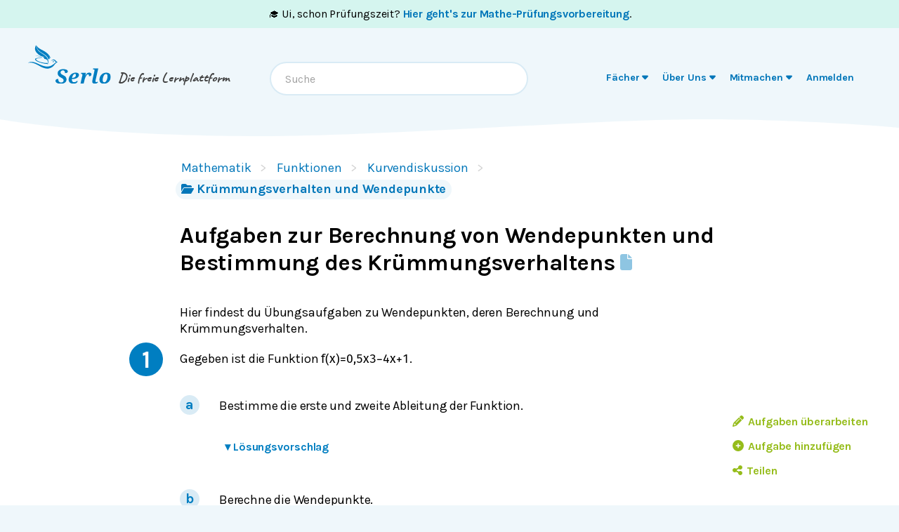

--- FILE ---
content_type: text/html; charset=utf-8
request_url: https://de.serlo.org/mathe/228643/aufgaben-zur-berechnung-von-wendepunkten-und-bestimmung-des-kruemmungsverhaltens
body_size: 43449
content:
<!DOCTYPE html><html class="print:serlo-print-style bg-brand-100" id="serlo-root" lang="de"><head><meta charSet="utf-8"/><meta name="viewport" content="width=device-width"/><title>Aufgaben zur Berechnung von Wendepunkten und Bestimmung des Krümmungsverhaltens</title><link rel="canonical" href="https://de.serlo.org/mathe/228643/aufgaben-zur-berechnung-von-wendepunkten-und-bestimmung-des-kruemmungsverhaltens"/><meta name="content_type" content="topic-folder"/><meta property="og:site_name" content="serlo.org"/><meta property="og:type" content="website"/><meta property="og:title" content="Aufgaben zur Berechnung von Wendepunkten und Bestimmung des Krümmungsverhaltens"/><meta property="og:url" content="https://de.serlo.org/mathe/228643/aufgaben-zur-berechnung-von-wendepunkten-und-bestimmung-des-kruemmungsverhaltens"/><meta property="og:description" content="Die freie Lernplattform"/><meta property="og:image" name="image" content="https://de.serlo.org/_assets/img/meta/mathe.png"/><meta property="og:image:width" content="1200"/><meta property="og:image:height" content="630"/><script type="application/ld+json">{"@context":{"id":"@id","type":"@type","@language":"de","@vocab":"http://schema.org/","skos":"http://www.w3.org/2004/02/skos/core#","prefLabel":{"@id":"skos:prefLabel","@container":"@language"},"inScheme":"skos:inScheme","Concept":"skos:Concept"},"id":"https://serlo.org/228643","type":["LearningResource","Collection"],"learningResourceType":"Collection","name":"Aufgaben zur Berechnung von Wendepunkten und Bestimmung des Krümmungsverhaltens","isAccessibleForFree":true,"isFamilyFriendly":true,"publisher":"https://serlo.org/","inLanguage":"de","audience":[{"id":"http://purl.org/dcx/lrmi-vocabs/educationalAudienceRole/student","audienceType":"student","type":"Audience"}],"isPartOf":["https://serlo.org/5","https://serlo.org/1289","https://serlo.org/1373","https://serlo.org/24689"],"hasPart":[],"collectionSize":0,"about":[{"id":"https://serlo.org/5","name":"Mathematik","type":"Thing"}]}</script><meta name="next-head-count" content="14"/><meta property="og:site_name" content="Serlo"/><meta property="og:type" content="website"/><meta name="robots" content="max-image-preview:large"/><link rel="apple-touch-icon" sizes="180x180" href="/_assets/apple-touch-icon.png"/><link rel="icon" type="image/png" sizes="32x32" href="/_assets/favicon-32x32.png"/><link rel="icon" type="image/png" sizes="16x16" href="/_assets/favicon-16x16.png"/><link rel="manifest" href="/_assets/site.webmanifest?v=1"/><link rel="mask-icon" href="/_assets/safari-pinned-tab.svg" color="#007ec1"/><link rel="shortcut icon" href="/_assets/favicon.ico"/><meta name="msapplication-TileColor" content="#007ec1"/><meta name="msapplication-config" content="/_assets/browserconfig.xml"/><meta name="theme-color" content="#007ec1"/><link href="/_assets/opensearch.de.xml" rel="search" type="application/opensearchdescription+xml" title="Serlo (de)"/><link rel="preload" href="/_assets/fonts/karla/karla-variable.woff2" as="font" type="font/woff2" crossorigin=""/><link rel="preload" href="/_assets/fonts/caveat/caveat-700.woff2" as="font" type="font/woff2" crossorigin=""/><script src="/_assets/sentry/b7a5f46510b945b7a3a78c47c6a6048a.min.js"></script><script>
  if (window.Sentry) {
    window.Sentry.init({
      environment: "production",
      release: "frontend@6eb1245",
      beforeSend(event, hint) {
        /* ignore safari warning in JsonLd component */
        const error = hint.originalException;
        if (
          error &&
          error.message &&
          error.message.startsWith('r["@context"].toLowerCase')
        ) {
          return null;
        }
        /* Ignore Sistrix crawler */
        if (
          window.navigator.userAgent.includes('Mozilla/5.0 (compatible; Optimizer)')
        ) {
          return null
        }
        return event;
      },
    });
    window.Sentry.forceLoad();
  }
</script><script>window.sa_event=window.sa_event||function(){a=[].slice.call(arguments);sa_event.q?sa_event.q.push(a):sa_event.q=[a]};</script><script>document.cookie = '__gsas=; expires=Thu, 01 Jan 1970 00:00:00 UTC; path=/mathe-pruefungen;'; document.cookie = '__gsas=; expires=Thu, 01 Jan 1970 00:00:00 UTC; path=/;';</script><link rel="preload" href="/_next/static/css/c03869003d57564c.css" as="style"/><link rel="stylesheet" href="/_next/static/css/c03869003d57564c.css" data-n-g=""/><noscript data-n-css=""></noscript><script defer="" nomodule="" src="/_next/static/chunks/polyfills-42372ed130431b0a.js"></script><script defer="" src="/_next/static/chunks/6497.dfa8b4c648a4d920.js"></script><script defer="" src="/_next/static/chunks/6470.ce0e90f19adb480f.js"></script><script defer="" src="/_next/static/chunks/7998.bab6d2bc08ae8ced.js"></script><script defer="" src="/_next/static/chunks/2373.e42ffac8ba9fd8eb.js"></script><script defer="" src="/_next/static/chunks/2941-ff4482aabe43c7fa.js"></script><script defer="" src="/_next/static/chunks/2409-4f1a1f31ed7889f2.js"></script><script defer="" src="/_next/static/chunks/8870-f128881b920a4a6c.js"></script><script defer="" src="/_next/static/chunks/8838-2d343ee3c660da3f.js"></script><script defer="" src="/_next/static/chunks/2808-2ee2bcd2d3306bed.js"></script><script defer="" src="/_next/static/chunks/3612.c6287a71f658bb4e.js"></script><script defer="" src="/_next/static/chunks/8610.6c5a33dbeb8b999e.js"></script><script src="/_next/static/chunks/webpack-4c773dd106ad0900.js" defer=""></script><script src="/_next/static/chunks/framework-4df7ec4fa5048e71.js" defer=""></script><script src="/_next/static/chunks/main-9aecaf629fb2ba61.js" defer=""></script><script src="/_next/static/chunks/pages/_app-d9e7196f63a23dd3.js" defer=""></script><script src="/_next/static/chunks/5089-2f9261013d54a647.js" defer=""></script><script src="/_next/static/chunks/1364-19e7e56d8b13a979.js" defer=""></script><script src="/_next/static/chunks/965-dd77d67a6fdeedba.js" defer=""></script><script src="/_next/static/chunks/6577-aa243922e575c11b.js" defer=""></script><script src="/_next/static/chunks/9879-f029c1330b666ae6.js" defer=""></script><script src="/_next/static/chunks/5652-60fc45d96a6ae01c.js" defer=""></script><script src="/_next/static/chunks/3306-35288c94afb50a19.js" defer=""></script><script src="/_next/static/chunks/9692-2b63eed0b0aa2f86.js" defer=""></script><script src="/_next/static/chunks/438-3a8ec397968b3255.js" defer=""></script><script src="/_next/static/chunks/1872-0d3aa7dc417fccf9.js" defer=""></script><script src="/_next/static/chunks/pages/%5B...slug%5D-74a111ee059b3592.js" defer=""></script><script src="/_next/static/LQVALq_7dpxhDdOXSV0Av/_buildManifest.js" defer=""></script><script src="/_next/static/LQVALq_7dpxhDdOXSV0Av/_ssgManifest.js" defer=""></script></head><body style="font-family:Karla, sans-serif;background-color:#fff"><div id="__next"><div class="hidden print:mt-2 print:block print:border-2 print:border-black print:pb-2 print:text-lg">WICHTIG: Damit alle Bilder und Formeln gedruckt werden, scrolle bitte einmal bis zum Ende der Seite BEVOR du diesen Dialog öffnest. Vielen Dank!</div><div style="position:fixed;z-index:9999;top:16px;left:16px;right:16px;bottom:16px;pointer-events:none"></div><div class="overflow-x-hidden sm:overflow-visible"><a id="oam-banner" href="/mathe-pruefungen" class="group block bg-newgreen bg-opacity-20 p-3 text-black hover:!no-underline mobile:text-center sm:py-2 serlo-link">🎓 Ui, schon Prüfungszeit?<!-- --> <b class="serlo-link group-hover:underline">Hier geht&#x27;s zur Mathe-Prüfungsvorbereitung</b>.</a><header class="bg-[url(&quot;/_assets/img/header-curve.svg&quot;)] bg-[length:100vw_3rem] bg-bottom bg-no-repeat pb-9 pt-3 text-almost-black bg-brand-100"><div class="sr-only left-side top-side rounded-md bg-yellow focus-within:not-sr-only focus-within:absolute focus-within:p-side">Springe zum <a class="serlo-link" href="#content">Inhalt</a> oder <a class="serlo-link" href="#footer">Footer</a></div><div class="px-side pb-6 pt-3 lg:px-side-lg"><div class="flex-wrap mobileExt:flex mobileExt:justify-between lg:flex-nowrap"><a class="w-min sm:w-auto serlo-link" href="/"><img class="inline" alt="Serlo" src="/_assets/img/serlo-logo.svg" width="120" height="80"/><span class="align-text-top font-handwritten text-xl text-almost-black ml-9 mt-2 block mobileExt:ml-9 mobileExt:inline-block mobileExt:whitespace-nowrap sm:ml-2 sm:mt-4">Die freie Lernplattform</span></a><div class="order-last mt-[1.7rem] min-h-[50px] w-full md:order-none md:mt-8 md:block md:w-auto lg:order-last hidden"><nav aria-label="Main" data-orientation="horizontal" dir="ltr"><div style="position:relative"><ul data-orientation="horizontal" class="relative m-0 block p-0 sm:min-w-[27rem] md:text-right md:mr-3.5 md:mt-0.5" dir="ltr"><li class="block duration-700 ease-linear md:mx-[3px] md:inline-block"><button id="radix-:R1adm:-trigger-radix-:R1dadm:" data-state="closed" aria-expanded="false" aria-controls="radix-:R1adm:-content-radix-:R1dadm:" class="serlo-header-navtrigger navtrigger block flex w-full items-center border-b border-brand-400 p-4 align-middle text-[1.33rem] font-bold text-brand md:serlo-button-learner-transparent md:serlo-menu-entry-special hover:bg-brand-300 hover:no-underline md:my-0 md:mt-[2px] md:block md:px-[7px] md:py-0.5 md:text-center md:text-[0.9rem] md:leading-tight md:text-brand-700 md:transition" data-radix-collection-item=""><span aria-hidden="true" class="mr-2.5 flex h-10 w-10 items-center justify-center rounded-full bg-brand-200 text-brand-500 md:hidden"><svg xmlns="http://www.w3.org/2000/svg" role="img" viewBox="0 0 640 512" aria-hidden="true" focusable="false" class="serlo-fa-icon text-[23px]"><path fill="currentColor" d="M320 32c-8.1 0-16.1 1.4-23.7 4.1L15.8 137.4C6.3 140.9 0 149.9 0 160s6.3 19.1 15.8 22.6l57.9 20.9C57.3 229.3 48 259.8 48 291.9l0 28.1c0 28.4-10.8 57.7-22.3 80.8c-6.5 13-13.9 25.8-22.5 37.6C0 442.7-.9 448.3 .9 453.4s6 8.9 11.2 10.2l64 16c4.2 1.1 8.7 .3 12.4-2s6.3-6.1 7.1-10.4c8.6-42.8 4.3-81.2-2.1-108.7C90.3 344.3 86 329.8 80 316.5l0-24.6c0-30.2 10.2-58.7 27.9-81.5c12.9-15.5 29.6-28 49.2-35.7l157-61.7c8.2-3.2 17.5 .8 20.7 9s-.8 17.5-9 20.7l-157 61.7c-12.4 4.9-23.3 12.4-32.2 21.6l159.6 57.6c7.6 2.7 15.6 4.1 23.7 4.1s16.1-1.4 23.7-4.1L624.2 182.6c9.5-3.4 15.8-12.5 15.8-22.6s-6.3-19.1-15.8-22.6L343.7 36.1C336.1 33.4 328.1 32 320 32zM128 408c0 35.3 86 72 192 72s192-36.7 192-72L496.7 262.6 354.5 314c-11.1 4-22.8 6-34.5 6s-23.5-2-34.5-6L143.3 262.6 128 408z"></path></svg></span><span class="">Fächer</span> <svg xmlns="http://www.w3.org/2000/svg" role="img" viewBox="0 0 320 512" aria-hidden="true" focusable="false" class="serlo-fa-icon"><path fill="currentColor" d="M137.4 374.6c12.5 12.5 32.8 12.5 45.3 0l128-128c9.2-9.2 11.9-22.9 6.9-34.9s-16.6-19.8-29.6-19.8L32 192c-12.9 0-24.6 7.8-29.6 19.8s-2.2 25.7 6.9 34.9l128 128z"></path></svg></button></li><li class="block duration-700 ease-linear md:mx-[3px] md:inline-block"><button id="radix-:R1adm:-trigger-radix-:R2dadm:" data-state="closed" aria-expanded="false" aria-controls="radix-:R1adm:-content-radix-:R2dadm:" class="serlo-header-navtrigger navtrigger block flex w-full items-center border-b border-brand-400 p-4 align-middle text-[1.33rem] font-bold text-brand md:serlo-button-learner-transparent md:serlo-menu-entry-special hover:bg-brand-300 hover:no-underline md:my-0 md:mt-[2px] md:block md:px-[7px] md:py-0.5 md:text-center md:text-[0.9rem] md:leading-tight md:text-brand-700 md:transition" data-radix-collection-item=""><span aria-hidden="true" class="mr-2.5 flex h-10 w-10 items-center justify-center rounded-full bg-brand-200 text-brand-500 md:hidden"><svg xmlns="http://www.w3.org/2000/svg" role="img" viewBox="0 0 512 512" aria-hidden="true" focusable="false" class="serlo-fa-icon text-[23px]"><path fill="currentColor" d="M256 512A256 256 0 1 0 256 0a256 256 0 1 0 0 512zM216 336l24 0 0-64-24 0c-13.3 0-24-10.7-24-24s10.7-24 24-24l48 0c13.3 0 24 10.7 24 24l0 88 8 0c13.3 0 24 10.7 24 24s-10.7 24-24 24l-80 0c-13.3 0-24-10.7-24-24s10.7-24 24-24zm40-208a32 32 0 1 1 0 64 32 32 0 1 1 0-64z"></path></svg></span><span class="">Über Uns</span> <svg xmlns="http://www.w3.org/2000/svg" role="img" viewBox="0 0 320 512" aria-hidden="true" focusable="false" class="serlo-fa-icon"><path fill="currentColor" d="M137.4 374.6c12.5 12.5 32.8 12.5 45.3 0l128-128c9.2-9.2 11.9-22.9 6.9-34.9s-16.6-19.8-29.6-19.8L32 192c-12.9 0-24.6 7.8-29.6 19.8s-2.2 25.7 6.9 34.9l128 128z"></path></svg></button></li><li class="block duration-700 ease-linear md:mx-[3px] md:inline-block"><button id="radix-:R1adm:-trigger-radix-:R3dadm:" data-state="closed" aria-expanded="false" aria-controls="radix-:R1adm:-content-radix-:R3dadm:" class="serlo-header-navtrigger navtrigger block flex w-full items-center border-b border-brand-400 p-4 align-middle text-[1.33rem] font-bold text-brand md:serlo-button-learner-transparent md:serlo-menu-entry-special hover:bg-brand-300 hover:no-underline md:my-0 md:mt-[2px] md:block md:px-[7px] md:py-0.5 md:text-center md:text-[0.9rem] md:leading-tight md:text-brand-700 md:transition" data-radix-collection-item=""><span aria-hidden="true" class="mr-2.5 flex h-10 w-10 items-center justify-center rounded-full bg-brand-200 text-brand-500 md:hidden"><svg xmlns="http://www.w3.org/2000/svg" role="img" viewBox="0 0 640 512" aria-hidden="true" focusable="false" class="serlo-fa-icon text-[23px]"><path fill="currentColor" d="M224 256A128 128 0 1 0 224 0a128 128 0 1 0 0 256zm-45.7 48C79.8 304 0 383.8 0 482.3C0 498.7 13.3 512 29.7 512l293.1 0c-3.1-8.8-3.7-18.4-1.4-27.8l15-60.1c2.8-11.3 8.6-21.5 16.8-29.7l40.3-40.3c-32.1-31-75.7-50.1-123.9-50.1l-91.4 0zm435.5-68.3c-15.6-15.6-40.9-15.6-56.6 0l-29.4 29.4 71 71 29.4-29.4c15.6-15.6 15.6-40.9 0-56.6l-14.4-14.4zM375.9 417c-4.1 4.1-7 9.2-8.4 14.9l-15 60.1c-1.4 5.5 .2 11.2 4.2 15.2s9.7 5.6 15.2 4.2l60.1-15c5.6-1.4 10.8-4.3 14.9-8.4L576.1 358.7l-71-71L375.9 417z"></path></svg></span><span class="">Mitmachen</span> <svg xmlns="http://www.w3.org/2000/svg" role="img" viewBox="0 0 320 512" aria-hidden="true" focusable="false" class="serlo-fa-icon"><path fill="currentColor" d="M137.4 374.6c12.5 12.5 32.8 12.5 45.3 0l128-128c9.2-9.2 11.9-22.9 6.9-34.9s-16.6-19.8-29.6-19.8L32 192c-12.9 0-24.6 7.8-29.6 19.8s-2.2 25.7 6.9 34.9l128 128z"></path></svg></button></li><li class="block duration-700 ease-linear md:mx-[3px] md:inline-block opacity-0"><a class="group navtrigger block flex w-full items-center border-b border-brand-400 p-4 align-middle text-[1.33rem] font-bold text-brand md:serlo-button-learner-transparent md:serlo-menu-entry-special hover:bg-brand-300 hover:no-underline md:my-0 md:mt-[2px] md:block md:px-[7px] md:py-0.5 md:text-center md:text-[0.9rem] md:leading-tight md:text-brand-700 md:transition" href="/auth/login" data-radix-collection-item=""><span aria-hidden="true" class="mr-2.5 flex h-10 w-10 items-center justify-center rounded-full bg-brand-200 text-brand-500 md:hidden"><svg xmlns="http://www.w3.org/2000/svg" role="img" viewBox="0 0 448 512" aria-hidden="true" focusable="false" class="serlo-fa-icon text-[23px]"><path fill="currentColor" d="M224 256A128 128 0 1 0 224 0a128 128 0 1 0 0 256zm-45.7 48C79.8 304 0 383.8 0 482.3C0 498.7 13.3 512 29.7 512l388.6 0c16.4 0 29.7-13.3 29.7-29.7C448 383.8 368.2 304 269.7 304l-91.4 0z"></path></svg></span><span class="">Anmelden</span></a></li></ul></div></nav></div><div class="hidden h-0 basis-full md:block lg:hidden"></div><div class="mx-auto mt-7 text-left font-normal mobileExt:ml-4 mobileExt:mr-0 mobileExt:mt-5 mobileExt:max-w-sm mobileExt:flex-grow mobileExt:px-2 md:mt-0 md:max-w-xs lg:mt-6 lg:max-w-sm"><div class="relative"><input type="text" class="align-end h-12 w-full rounded-3xl border-2 border-brand-200 pl-5 pr-12 outline-none hover:shadow focus:shadow" placeholder="Suche" role="combobox" aria-haspopup="listbox" aria-owns="quickbar-listbox" aria-controls="quickbar-listbox" aria-expanded="false" data-qa="quickbar-input" value=""/></div><div role="listbox" id="quickbar-listbox" data-qa="quickbar-combobox-overlay" class="absolute left-side right-side z-[100] ml-2 mt-2 max-w-2xl rounded-xl border bg-white px-5 pb-2 shadow hidden"></div></div><button tabindex="0" aria-label="Menu" class="serlo-button-learner absolute right-4 top-0 mt-5 block h-12 w-12 rounded-full bg-brand-200 text-brand outline-none mobileExt:static md:hidden"><svg xmlns="http://www.w3.org/2000/svg" role="img" viewBox="0 0 448 512" aria-hidden="true" focusable="false" class="serlo-fa-icon mt-1 h-8"><path fill="currentColor" d="M0 96C0 78.3 14.3 64 32 64l384 0c17.7 0 32 14.3 32 32s-14.3 32-32 32L32 128C14.3 128 0 113.7 0 96zM0 256c0-17.7 14.3-32 32-32l384 0c17.7 0 32 14.3 32 32s-14.3 32-32 32L32 288c-17.7 0-32-14.3-32-32zM448 416c0 17.7-14.3 32-32 32L32 448c-17.7 0-32-14.3-32-32s14.3-32 32-32l384 0c17.7 0 32 14.3 32 32z"></path></svg></button></div></div></header><div id="content" class="min-h-[68vh] max-w-full"><div class="relative"><div class="mx-auto max-w-screen-sm sm:ml-[51px] mb-24 md:ml-auto"><nav class="mx-side mt-5 sm:ml-2.5" data-qa="breadcrumbs"><a class="hidden sm:inline-block serlo-button-learner mb-1 mr-5 py-0.5 font-normal after:absolute after:ml-3 after:text-gray-300 after:content-[&#x27;&gt;&#x27;] hover:bg-brand hover:text-white serlo-link" href="/mathe">Mathematik</a><a class="hidden sm:inline-block serlo-button-learner mb-1 mr-5 py-0.5 font-normal after:absolute after:ml-3 after:text-gray-300 after:content-[&#x27;&gt;&#x27;] hover:bg-brand hover:text-white serlo-link" href="/mathe/1289/funktionen">Funktionen</a><a class="hidden sm:inline-block serlo-button-learner mb-1 mr-5 py-0.5 font-normal after:absolute after:ml-3 after:text-gray-300 after:content-[&#x27;&gt;&#x27;] hover:bg-brand hover:text-white serlo-link" href="/mathe/1373/kurvendiskussion">Kurvendiskussion</a><a class="serlo-button-learner bg-brand-200 py-0.5 hover:bg-brand-400 hover:text-white sm:bg-brand-100 sm:hover:bg-brand serlo-link" href="/mathe/24689/kruemmungsverhalten-und-wendepunkte"><span class="pr-1 pt-0.25 sm:hidden"><svg xmlns="http://www.w3.org/2000/svg" role="img" viewBox="0 0 576 512" aria-hidden="true" focusable="false" class="serlo-fa-icon"><path fill="currentColor" d="M88.7 223.8L0 375.8 0 96C0 60.7 28.7 32 64 32l117.5 0c17 0 33.3 6.7 45.3 18.7l26.5 26.5c12 12 28.3 18.7 45.3 18.7L416 96c35.3 0 64 28.7 64 64l0 32-336 0c-22.8 0-43.8 12.1-55.3 31.8zm27.6 16.1C122.1 230 132.6 224 144 224l400 0c11.5 0 22 6.1 27.7 16.1s5.7 22.2-.1 32.1l-112 192C453.9 474 443.4 480 432 480L32 480c-11.5 0-22-6.1-27.7-16.1s-5.7-22.2 .1-32.1l112-192z"></path></svg></span><span class="hidden pr-1 pt-0.25 text-base sm:inline"><svg xmlns="http://www.w3.org/2000/svg" role="img" viewBox="0 0 576 512" aria-hidden="true" focusable="false" class="serlo-fa-icon"><path fill="currentColor" d="M88.7 223.8L0 375.8 0 96C0 60.7 28.7 32 64 32l117.5 0c17 0 33.3 6.7 45.3 18.7l26.5 26.5c12 12 28.3 18.7 45.3 18.7L416 96c35.3 0 64 28.7 64 64l0 32-336 0c-22.8 0-43.8 12.1-55.3 31.8zm27.6 16.1C122.1 230 132.6 224 144 224l400 0c11.5 0 22 6.1 27.7 16.1s5.7 22.2-.1 32.1l-112 192C453.9 474 443.4 480 432 480L32 480c-11.5 0-22-6.1-27.7-16.1s-5.7-22.2 .1-32.1l112-192z"></path></svg></span>Krümmungsverhalten und Wendepunkte</a></nav><main id="content"><h1 class="serlo-h1 mb-10 mt-8" itemProp="name">Aufgaben zur Berechnung von Wendepunkten und Bestimmung des Krümmungsverhaltens<span title="Aufgabensammlung"> <svg xmlns="http://www.w3.org/2000/svg" role="img" viewBox="0 0 384 512" aria-hidden="true" focusable="false" class="serlo-fa-icon align-baseline text-[1.43rem] text-brand-400"><path fill="currentColor" d="M0 64C0 28.7 28.7 0 64 0L224 0l0 128c0 17.7 14.3 32 32 32l128 0 0 288c0 35.3-28.7 64-64 64L64 512c-35.3 0-64-28.7-64-64L0 64zm384 64l-128 0L256 0 384 128z"></path></svg> </span></h1><nav aria-label="Tool Menu" data-orientation="horizontal" dir="ltr" class="serlo-user-tools transition-opacity opacity-0"><div style="position:relative"><ul data-orientation="horizontal" class="mb-8 mr-4 mt-4 justify-end text-right mobile:flex sm:-mt-6 sm:text-left lg:hidden" dir="ltr"><span class="serlo-button-green m-0.5 ml-1 text-sm leading-browser"><svg xmlns="http://www.w3.org/2000/svg" role="img" viewBox="0 0 512 512" aria-hidden="true" focusable="false" class="serlo-fa-icon lg:mr-0.5"><path fill="currentColor" d="M464 256A208 208 0 1 0 48 256a208 208 0 1 0 416 0zM0 256a256 256 0 1 1 512 0A256 256 0 1 1 0 256z"></path></svg> <!-- -->…</span></ul></div></nav><div class="min-h-[50vh]"><div class="mt-6 sm:mb-5"><div class="serlo-content-with-spacing-fixes" data-editor-version="0.26.1"><!--$--><div id="646cbf72" class="my-block"><!--$--><p class="slate-p serlo-p mb-0 min-h-[1.33em]">Hier findest du Übungsaufgaben zu Wendepunkten, deren Berechnung und Krümmungsverhalten.</p><!--/$--></div><!--/$--></div></div><ol class="mt-12"><li class="pb-10"><a class="mx-side mb-5 block h-12 w-12 rounded-full bg-brand pt-1 text-center text-4xl font-bold text-white hover:bg-brand-400 hover:no-underline sm:absolute sm:-ml-10 sm:-mt-2.5 md:-ml-14 serlo-link" href="/228645">1</a><div class="serlo-content-with-spacing-fixes" data-editor-version="0.26.1"><!--$--><div class="relative"><div class="absolute -right-8"><div class="ml-1"></div></div><div class="-mt-block"><!--$--><div id="68ef20f1" class="my-block"><!--$--><p class="slate-p serlo-p mb-0 min-h-[1.33em]">Gegeben ist die Funktion <!--$--><span class="inline-block pb-1 [page-break-inside:avoid] text-[1.1rem]"><math><mrow><mi>f</mi><mo form="prefix" stretchy="false">(</mo><mi>x</mi><mo form="postfix" stretchy="false">)</mo><mo>=</mo></mrow><mrow><mn>0,5</mn><msup><mi>x</mi><mn>3</mn></msup><mo>−</mo></mrow><mrow><mn>4</mn><mi>x</mi><mo>+</mo></mrow><mrow><mn>1</mn></mrow></math></span><!--/$-->.</p><!--/$--></div><!--/$--><ol class="mb-2.5 ml-2 bg-white pb-3.5 [counter-reset:exercises] sm:pl-12"><li id="228649" class="serlo-exercise-wrapper mt-6 pt-2 [counter-increment:exercises] before:mx-side before:mb-2.5 before:flex before:h-7 before:w-7 before:justify-center before:rounded-full before:bg-brand-200 before:align-middle before:text-xl before:font-bold before:text-brand before:content-[counter(exercises,_lower-alpha)] before:sm:absolute before:sm:-ml-10 before:sm:-mt-1 [&amp;&gt;div]:border-none"><!--$--><div class="relative"><div class="absolute -right-8 -mt-1"></div><div class="-mt-block"><!--$--><div id="d8338b4b" class="my-block"><!--$--><p class="slate-p serlo-p mb-0 min-h-[1.33em]">Bestimme die erste und zweite Ableitung der Funktion.</p><!--/$--></div><!--/$--><!--$--><div class="relative"><nav> <button class="serlo-button-learner-transparent mb-4 ml-side mr-auto pr-2 text-base hover:bg-brand-100 hover:text-brand-700"><span class="w-3.5"><span class="inline-block transition-transform duration-300">▾</span> </span>Lösungsvorschlag</button></nav><div class="serlo-solution-box hidden"><div class="hidden"><p class="serlo-p">Für diese Aufgabe benötigst Du folgendes Grundwissen:<!-- --> <a class="serlo-link cursor-pointer" href="/2215">Ableitung berechnen</a></p><!--$--><div id="36b954f1" class="my-block"><!--$--><p class="slate-p serlo-p mb-0 min-h-[1.33em]"><!--$--><span class="inline-block pb-1 [page-break-inside:avoid] text-[1.1rem]"><math><mrow><mi>f</mi><mo form="prefix" stretchy="false">(</mo><mi>x</mi><mo form="postfix" stretchy="false">)</mo></mrow></math></span><!--/$--> ist ein <a class="serlo-link cursor-pointer" href="/1623">Polynom</a>. Zur Bestimmung der Ableitungen muss jeder Summand einzeln abgeleitet werden.</p><!--/$--></div><div id="f954a427" class="my-block"><!--$--><div class="mx-side mb-7 overflow-x-auto py-2.5"><table><tbody class="whitespace-nowrap"><tr><td class="px-1 pb-3 pt-1 align-baseline text-lg text-right"><!--$--><span class="inline-block pb-1 [page-break-inside:avoid] text-[1.1rem]"><math display="block" class="tml-display" style="display:block math;"><mstyle scriptlevel="0" displaystyle="true"><msup><mi>f</mi><mo lspace="0em" rspace="0em" class="tml-prime prime-pad">′</mo></msup><mrow><mo fence="true" form="prefix">(</mo><mi>x</mi><mo fence="true" form="postfix">)</mo></mrow></mstyle></math></span><!--/$--></td><td class="px-1 pb-3 pt-1 align-baseline text-lg text-center"><!--$--><span class="inline-block pb-1 [page-break-inside:avoid] text-[1.1rem]"><math><mo lspace="0em" rspace="0em">=</mo></math></span><!--/$--></td><td class="px-1 pb-3 pt-1 align-baseline text-lg text-left"><!--$--><span class="inline-block pb-1 [page-break-inside:avoid] text-[1.1rem]"><math display="block" class="tml-display" style="display:block math;"><mstyle scriptlevel="0" displaystyle="true"><mn>3</mn><mo>⋅</mo><mn>0,5</mn><msup><mi>x</mi><mrow><mn>3</mn><mo>−</mo><mn>1</mn></mrow></msup><mo>−</mo><mn>1</mn><mo>⋅</mo><mn>4</mn><msup><mi>x</mi><mrow><mn>1</mn><mo>−</mo><mn>1</mn></mrow></msup><mo>+</mo><mn>0</mn></mstyle></math></span><!--/$--></td><td class="px-1 pb-3 pt-1 align-baseline text-lg"></td></tr><tr><td class="px-1 pb-3 pt-1 align-baseline text-lg text-right"></td><td class="px-1 pb-3 pt-1 align-baseline text-lg text-center"><!--$--><span class="inline-block pb-1 [page-break-inside:avoid] text-[1.1rem]"><math><mo lspace="0em" rspace="0em">=</mo></math></span><!--/$--></td><td class="px-1 pb-3 pt-1 align-baseline text-lg text-left"><!--$--><span class="inline-block pb-1 [page-break-inside:avoid] text-[1.1rem]"><math display="block" class="tml-display" style="display:block math;"><mstyle scriptlevel="0" displaystyle="true"><mn>1,5</mn><msup><mi>x</mi><mn>2</mn></msup><mo>−</mo><mn>4</mn><msup><mi>x</mi><mn>0</mn></msup></mstyle></math></span><!--/$--></td><td class="px-1 pb-3 pt-1 align-baseline text-lg"></td></tr><tr class="text-brandgreen-darker whitespace-normal"><td></td><td class="text-center"><span class="self-center font-[serif] text-4xl">↓</span></td><td colSpan="2"><!--$--><p class="slate-p serlo-p mb-0 min-h-[1.33em]"><!--$--><span class="inline-block pb-1 [page-break-inside:avoid] text-[1.1rem]"><math><mrow><msup><mi>x</mi><mn>0</mn></msup><mo>=</mo></mrow><mrow><mn>1</mn></mrow></math></span><!--/$--></p><!--/$--></td></tr><tr><td class="px-1 pb-3 pt-1 align-baseline text-lg text-right"></td><td class="px-1 pb-3 pt-1 align-baseline text-lg text-center"><!--$--><span class="inline-block pb-1 [page-break-inside:avoid] text-[1.1rem]"><math><mo lspace="0em" rspace="0em">=</mo></math></span><!--/$--></td><td class="px-1 pb-3 pt-1 align-baseline text-lg text-left"><!--$--><span class="inline-block pb-1 [page-break-inside:avoid] text-[1.1rem]"><math display="block" class="tml-display" style="display:block math;"><mstyle scriptlevel="0" displaystyle="true"><mn>1,5</mn><msup><mi>x</mi><mn>2</mn></msup><mo>−</mo><mn>4</mn></mstyle></math></span><!--/$--></td><td class="px-1 pb-3 pt-1 align-baseline text-lg"></td></tr></tbody></table></div><!--/$--></div><div id="91fed740" class="my-block"><!--$--><p class="slate-p serlo-p mb-0 min-h-[1.33em]">Leite <!--$--><span class="inline-block pb-1 [page-break-inside:avoid] text-[1.1rem]"><math><mrow><msup><mi>f</mi><mo lspace="0em" rspace="0em" class="tml-prime prime-pad">′</mo></msup><mo form="prefix" stretchy="false">(</mo><mi>x</mi><mo form="postfix" stretchy="false">)</mo><mo>=</mo></mrow><mrow><mn>1,5</mn><msup><mi>x</mi><mn>2</mn></msup><mo>−</mo></mrow><mrow><mn>4</mn></mrow></math></span><!--/$--> nochmals ab, um <!--$--><span class="inline-block pb-1 [page-break-inside:avoid] text-[1.1rem]"><math><mrow><msup><mi>f</mi><mrow><mo lspace="0em" rspace="0em" class="tml-prime prime-pad">′</mo><mo lspace="0em" rspace="0em" class="tml-prime">′</mo></mrow></msup><mo form="prefix" stretchy="false">(</mo><mi>x</mi><mo form="postfix" stretchy="false">)</mo></mrow></math></span><!--/$--> zu berechnen.</p><!--/$--></div><div id="77a81a28" class="my-block"><!--$--><div class="mx-side mb-7 overflow-x-auto py-2.5"><table><tbody class="whitespace-nowrap"><tr><td class="px-1 pb-3 pt-1 align-baseline text-lg text-right"><!--$--><span class="inline-block pb-1 [page-break-inside:avoid] text-[1.1rem]"><math display="block" class="tml-display" style="display:block math;"><mstyle scriptlevel="0" displaystyle="true"><msup><mi>f</mi><mrow><mo lspace="0em" rspace="0em" class="tml-prime prime-pad">′</mo><mo lspace="0em" rspace="0em" class="tml-prime">′</mo></mrow></msup><mrow><mo fence="true" form="prefix">(</mo><mi>x</mi><mo fence="true" form="postfix">)</mo></mrow></mstyle></math></span><!--/$--></td><td class="px-1 pb-3 pt-1 align-baseline text-lg text-center"><!--$--><span class="inline-block pb-1 [page-break-inside:avoid] text-[1.1rem]"><math><mo lspace="0em" rspace="0em">=</mo></math></span><!--/$--></td><td class="px-1 pb-3 pt-1 align-baseline text-lg text-left"><!--$--><span class="inline-block pb-1 [page-break-inside:avoid] text-[1.1rem]"><math display="block" class="tml-display" style="display:block math;"><mstyle scriptlevel="0" displaystyle="true"><mn>2</mn><mo>⋅</mo><mn>1,5</mn><msup><mi>x</mi><mrow><mn>2</mn><mo>−</mo><mn>1</mn></mrow></msup><mo>−</mo><mn>0</mn></mstyle></math></span><!--/$--></td><td class="px-1 pb-3 pt-1 align-baseline text-lg"></td></tr><tr><td class="px-1 pb-3 pt-1 align-baseline text-lg text-right"></td><td class="px-1 pb-3 pt-1 align-baseline text-lg text-center"><!--$--><span class="inline-block pb-1 [page-break-inside:avoid] text-[1.1rem]"><math><mo lspace="0em" rspace="0em">=</mo></math></span><!--/$--></td><td class="px-1 pb-3 pt-1 align-baseline text-lg text-left"><!--$--><span class="inline-block pb-1 [page-break-inside:avoid] text-[1.1rem]"><math display="block" class="tml-display" style="display:block math;"><mstyle scriptlevel="0" displaystyle="true"><mn>3</mn><mi>x</mi></mstyle></math></span><!--/$--></td><td class="px-1 pb-3 pt-1 align-baseline text-lg"></td></tr></tbody></table></div><!--/$--></div><!--/$--><h2 class="serlo-h2 mt-10 border-b-0"><svg xmlns="http://www.w3.org/2000/svg" role="img" viewBox="0 0 512 512" aria-hidden="true" focusable="false" class="serlo-fa-icon text-2xl text-brand-400"><path fill="currentColor" d="M256 512A256 256 0 1 0 256 0a256 256 0 1 0 0 512zM169.8 165.3c7.9-22.3 29.1-37.3 52.8-37.3l58.3 0c34.9 0 63.1 28.3 63.1 63.1c0 22.6-12.1 43.5-31.7 54.8L280 264.4c-.2 13-10.9 23.6-24 23.6c-13.3 0-24-10.7-24-24l0-13.5c0-8.6 4.6-16.5 12.1-20.8l44.3-25.4c4.7-2.7 7.6-7.7 7.6-13.1c0-8.4-6.8-15.1-15.1-15.1l-58.3 0c-3.4 0-6.4 2.1-7.5 5.3l-.4 1.2c-4.4 12.5-18.2 19-30.6 14.6s-19-18.2-14.6-30.6l.4-1.2zM224 352a32 32 0 1 1 64 0 32 32 0 1 1 -64 0z"></path></svg> <!-- -->Hast du eine Frage oder Feedback?</h2><p class="serlo-p"><a target="_blank" rel="noreferrer" href="/228645#comment-area-begin-scrollpoint" class="serlo-button-learner-secondary">Kommentiere hier<!-- --> <!-- -->👉</a></p></div><div class="hidden"></div></div></div><!--/$--></div></div><!--/$--> </li><li id="228651" class="serlo-exercise-wrapper mt-6 pt-2 [counter-increment:exercises] before:mx-side before:mb-2.5 before:flex before:h-7 before:w-7 before:justify-center before:rounded-full before:bg-brand-200 before:align-middle before:text-xl before:font-bold before:text-brand before:content-[counter(exercises,_lower-alpha)] before:sm:absolute before:sm:-ml-10 before:sm:-mt-1 [&amp;&gt;div]:border-none"><!--$--><div class="relative"><div class="absolute -right-8 -mt-1"></div><div class="-mt-block"><!--$--><div id="be1a7e26" class="my-block"><!--$--><p class="slate-p serlo-p mb-0 min-h-[1.33em]">Berechne die Wendepunkte.</p><!--/$--></div><!--/$--><!--$--><div class="relative"><nav> <button class="serlo-button-learner-transparent mb-4 ml-side mr-auto pr-2 text-base hover:bg-brand-100 hover:text-brand-700"><span class="w-3.5"><span class="inline-block transition-transform duration-300">▾</span> </span>Lösungsvorschlag</button></nav><div class="serlo-solution-box hidden"><div class="hidden"><p class="serlo-p">Für diese Aufgabe benötigst Du folgendes Grundwissen:<!-- --> <a class="serlo-link cursor-pointer" href="/1653">Wendepunkt und Terrassenpunkt</a></p><!--$--><div id="40cbbebd" class="my-block"><!--$--><p class="slate-p serlo-p mb-0 min-h-[1.33em]"><!--$--><span class="inline-block pb-1 [page-break-inside:avoid] text-[1.1rem]"><math><mi>f</mi></math></span><!--/$--> hat einen Wendepunkt an der Stelle <!--$--><span class="inline-block pb-1 [page-break-inside:avoid] text-[1.1rem]"><math><msub><mi>x</mi><mn>0</mn></msub></math></span><!--/$-->, wenn die zweite Ableitung bei <!--$--><span class="inline-block pb-1 [page-break-inside:avoid] text-[1.1rem]"><math><msub><mi>x</mi><mn>0</mn></msub></math></span><!--/$--> den Wert <!--$--><span class="inline-block pb-1 [page-break-inside:avoid] text-[1.1rem]"><math><mn>0</mn></math></span><!--/$--> hat (<!--$--><span class="inline-block pb-1 [page-break-inside:avoid] text-[1.1rem]"><math><mrow><msup><mi>f</mi><mrow><mo lspace="0em" rspace="0em" class="tml-prime prime-pad">′</mo><mo lspace="0em" rspace="0em" class="tml-prime">′</mo></mrow></msup><mo form="prefix" stretchy="false">(</mo><msub><mi>x</mi><mn>0</mn></msub><mo form="postfix" stretchy="false">)</mo><mo>=</mo></mrow><mrow><mn>0</mn></mrow></math></span><!--/$-->) und die dritte Ableitung an der Stelle <!--$--><span class="inline-block pb-1 [page-break-inside:avoid] text-[1.1rem]"><math><msub><mi>x</mi><mn>0</mn></msub></math></span><!--/$--> ungleich <!--$--><span class="inline-block pb-1 [page-break-inside:avoid] text-[1.1rem]"><math><mn>0</mn></math></span><!--/$--> ist (<!--$--><span class="inline-block pb-1 [page-break-inside:avoid] text-[1.1rem]"><math><mrow><msup><mi>f</mi><mrow><mo lspace="0em" rspace="0em" class="tml-prime prime-pad">′</mo><mo class="tml-prime">′</mo><mo lspace="0em" rspace="0em" class="tml-prime">′</mo></mrow></msup><mo form="prefix" stretchy="false">(</mo><msub><mi>x</mi><mn>0</mn></msub><mo form="postfix" stretchy="false">)</mo><mo>≠</mo></mrow><mrow><mn>0</mn></mrow></math></span><!--/$-->).</p><!--/$--></div><div id="727c1b3f" class="my-block"><!--$--><p class="slate-p serlo-p mb-0 min-h-[1.33em]">Finde die <a class="serlo-link cursor-pointer" href="/1835">Nullstellen</a> von <!--$--><span class="inline-block pb-1 [page-break-inside:avoid] text-[1.1rem]"><math><mrow><msup><mi>f</mi><mrow><mo lspace="0em" rspace="0em" class="tml-prime prime-pad">′</mo><mo lspace="0em" rspace="0em" class="tml-prime">′</mo></mrow></msup><mo form="prefix" stretchy="false">(</mo><mi>x</mi><mo form="postfix" stretchy="false">)</mo></mrow></math></span><!--/$-->:</p><!--/$--></div><div id="380a98c2" class="my-block"><!--$--><div class="mx-side mb-7 overflow-x-auto py-2.5"><table><tbody class="whitespace-nowrap"><tr class="text-brandgreen-darker whitespace-normal text-center"><td class="relative -left-side pb-4" colSpan="3"><!--$--><p class="slate-p serlo-p mb-0 min-h-[1.33em]">Setze f&#x27;&#x27;(x) gleich <!--$--><span class="inline-block pb-1 [page-break-inside:avoid] text-[1.1rem]"><math><mn>0</mn></math></span><!--/$--></p><!--/$--></td></tr><tr class="text-brandgreen-darker"><td></td><td class="text-center"><span class="self-center font-[serif] text-4xl">↓</span></td></tr><tr><td class="px-1 pb-3 pt-1 align-baseline text-lg text-right"><!--$--><span class="inline-block pb-1 [page-break-inside:avoid] text-[1.1rem]"><math display="block" class="tml-display" style="display:block math;"><mstyle scriptlevel="0" displaystyle="true"><msup><mi>f</mi><mrow><mo lspace="0em" rspace="0em" class="tml-prime prime-pad">′</mo><mo lspace="0em" rspace="0em" class="tml-prime">′</mo></mrow></msup><mrow><mo fence="true" form="prefix">(</mo><mi>x</mi><mo fence="true" form="postfix">)</mo></mrow></mstyle></math></span><!--/$--></td><td class="px-1 pb-3 pt-1 align-baseline text-lg text-center"><!--$--><span class="inline-block pb-1 [page-break-inside:avoid] text-[1.1rem]"><math><mo lspace="0em" rspace="0em">=</mo></math></span><!--/$--></td><td class="px-1 pb-3 pt-1 align-baseline text-lg text-left"><!--$--><span class="inline-block pb-1 [page-break-inside:avoid] text-[1.1rem]"><math display="block" class="tml-display" style="display:block math;"><mstyle scriptlevel="0" displaystyle="true"><mn>0</mn></mstyle></math></span><!--/$--></td><td class="px-1 pb-3 pt-1 align-baseline text-lg"></td></tr><tr class="text-brandgreen-darker whitespace-normal"><td></td><td class="text-center"><span class="self-center font-[serif] text-4xl">↓</span></td><td colSpan="2"><!--$--><p class="slate-p serlo-p mb-0 min-h-[1.33em]">Setze <!--$--><span class="inline-block pb-1 [page-break-inside:avoid] text-[1.1rem]"><math><mrow><msup><mi>f</mi><mrow><mo lspace="0em" rspace="0em" class="tml-prime prime-pad">′</mo><mo lspace="0em" rspace="0em" class="tml-prime">′</mo></mrow></msup><mo form="prefix" stretchy="false">(</mo><mi>x</mi><mo form="postfix" stretchy="false">)</mo></mrow></math></span><!--/$--> ein.</p><!--/$--></td></tr><tr><td class="px-1 pb-3 pt-1 align-baseline text-lg text-right"><!--$--><span class="inline-block pb-1 [page-break-inside:avoid] text-[1.1rem]"><math display="block" class="tml-display" style="display:block math;"><mstyle scriptlevel="0" displaystyle="true"><mn>3</mn><mi>x</mi></mstyle></math></span><!--/$--></td><td class="px-1 pb-3 pt-1 align-baseline text-lg text-center"><!--$--><span class="inline-block pb-1 [page-break-inside:avoid] text-[1.1rem]"><math><mo lspace="0em" rspace="0em">=</mo></math></span><!--/$--></td><td class="px-1 pb-3 pt-1 align-baseline text-lg text-left"><!--$--><span class="inline-block pb-1 [page-break-inside:avoid] text-[1.1rem]"><math display="block" class="tml-display" style="display:block math;"><mstyle scriptlevel="0" displaystyle="true"><mn>0</mn></mstyle></math></span><!--/$--></td><td class="px-1 pb-3 pt-1 align-baseline text-lg"><span class="border-l border-black pl-1"><!--$--><span class="inline-block pb-1 [page-break-inside:avoid] text-[1.1rem]"><math display="block" class="tml-display" style="display:block math;"><mstyle scriptlevel="0" displaystyle="true"><mo lspace="0.2222em" rspace="0.2222em">:</mo><mn>3</mn></mstyle></math></span><!--/$--></span></td></tr><tr><td class="px-1 pb-3 pt-1 align-baseline text-lg text-right"><!--$--><span class="inline-block pb-1 [page-break-inside:avoid] text-[1.1rem]"><math display="block" class="tml-display" style="display:block math;"><mstyle scriptlevel="0" displaystyle="true"><mi>x</mi></mstyle></math></span><!--/$--></td><td class="px-1 pb-3 pt-1 align-baseline text-lg text-center"><!--$--><span class="inline-block pb-1 [page-break-inside:avoid] text-[1.1rem]"><math><mo lspace="0em" rspace="0em">=</mo></math></span><!--/$--></td><td class="px-1 pb-3 pt-1 align-baseline text-lg text-left"><!--$--><span class="inline-block pb-1 [page-break-inside:avoid] text-[1.1rem]"><math display="block" class="tml-display" style="display:block math;"><mstyle scriptlevel="0" displaystyle="true"><mn>0</mn></mstyle></math></span><!--/$--></td><td class="px-1 pb-3 pt-1 align-baseline text-lg"></td></tr></tbody></table></div><!--/$--></div><div id="2f25fced" class="my-block"><!--$--><p class="slate-p serlo-p mb-0 min-h-[1.33em]"><!--$--><span class="inline-block pb-1 [page-break-inside:avoid] text-[1.1rem]"><math><mi>f</mi></math></span><!--/$--> hat also möglicherweise eine Wendestelle bei <!--$--><span class="inline-block pb-1 [page-break-inside:avoid] text-[1.1rem]"><math><mrow><mi>x</mi><mo>=</mo></mrow><mrow><mn>0</mn></mrow></math></span><!--/$--></p><!--/$--></div><div id="0aad2811" class="my-block"><!--$--><p class="slate-p serlo-p mb-0 min-h-[1.33em]">Bestimme die dritte Ableitung <!--$--><span class="inline-block pb-1 [page-break-inside:avoid] text-[1.1rem]"><math><mrow><msup><mi>f</mi><mrow><mo lspace="0em" rspace="0em" class="tml-prime prime-pad">′</mo><mo class="tml-prime">′</mo><mo lspace="0em" rspace="0em" class="tml-prime">′</mo></mrow></msup><mo form="prefix" stretchy="false">(</mo><mi>x</mi><mo form="postfix" stretchy="false">)</mo></mrow></math></span><!--/$--> und setze <!--$--><span class="inline-block pb-1 [page-break-inside:avoid] text-[1.1rem]"><math><mrow><mi>x</mi><mo>=</mo></mrow><mrow><mn>0</mn></mrow></math></span><!--/$--> ein.</p><!--/$--></div><div id="977afdea" class="my-block"><!--$--><div class="mx-side mb-7 overflow-x-auto py-2.5"><table><tbody class="whitespace-nowrap"><tr class="text-brandgreen-darker whitespace-normal text-center"><td class="relative -left-side pb-4" colSpan="3"><!--$--><p class="slate-p serlo-p mb-0 min-h-[1.33em]">Leite <!--$--><span class="inline-block pb-1 [page-break-inside:avoid] text-[1.1rem]"><math><mrow><msup><mi>f</mi><mrow><mo lspace="0em" rspace="0em" class="tml-prime prime-pad">′</mo><mo lspace="0em" rspace="0em" class="tml-prime">′</mo></mrow></msup><mo form="prefix" stretchy="false">(</mo><mi>x</mi><mo form="postfix" stretchy="false">)</mo><mo>=</mo></mrow><mrow><mn>3</mn><mi>x</mi></mrow></math></span><!--/$--> ab</p><!--/$--></td></tr><tr class="text-brandgreen-darker"><td></td><td class="text-center"><span class="self-center font-[serif] text-4xl">↓</span></td></tr><tr><td class="px-1 pb-3 pt-1 align-baseline text-lg text-right"><!--$--><span class="inline-block pb-1 [page-break-inside:avoid] text-[1.1rem]"><math display="block" class="tml-display" style="display:block math;"><mstyle scriptlevel="0" displaystyle="true"><msup><mi>f</mi><mrow><mo lspace="0em" rspace="0em" class="tml-prime prime-pad">′</mo><mo class="tml-prime">′</mo><mo lspace="0em" rspace="0em" class="tml-prime">′</mo></mrow></msup><mrow><mo fence="true" form="prefix">(</mo><mi>x</mi><mo fence="true" form="postfix">)</mo></mrow></mstyle></math></span><!--/$--></td><td class="px-1 pb-3 pt-1 align-baseline text-lg text-center"><!--$--><span class="inline-block pb-1 [page-break-inside:avoid] text-[1.1rem]"><math><mo lspace="0em" rspace="0em">=</mo></math></span><!--/$--></td><td class="px-1 pb-3 pt-1 align-baseline text-lg text-left"><!--$--><span class="inline-block pb-1 [page-break-inside:avoid] text-[1.1rem]"><math display="block" class="tml-display" style="display:block math;"><mstyle scriptlevel="0" displaystyle="true"><mn>1</mn><mo>⋅</mo><mn>3</mn><msup><mi>x</mi><mrow><mn>1</mn><mo>−</mo><mn>1</mn></mrow></msup></mstyle></math></span><!--/$--></td><td class="px-1 pb-3 pt-1 align-baseline text-lg"></td></tr><tr><td class="px-1 pb-3 pt-1 align-baseline text-lg text-right"></td><td class="px-1 pb-3 pt-1 align-baseline text-lg text-center"><!--$--><span class="inline-block pb-1 [page-break-inside:avoid] text-[1.1rem]"><math><mo lspace="0em" rspace="0em">=</mo></math></span><!--/$--></td><td class="px-1 pb-3 pt-1 align-baseline text-lg text-left"><!--$--><span class="inline-block pb-1 [page-break-inside:avoid] text-[1.1rem]"><math display="block" class="tml-display" style="display:block math;"><mstyle scriptlevel="0" displaystyle="true"><mn>3</mn></mstyle></math></span><!--/$--></td><td class="px-1 pb-3 pt-1 align-baseline text-lg"></td></tr></tbody></table></div><!--/$--></div><div id="9a7eee9c" class="my-block"><!--$--><p class="slate-p serlo-p mb-0 min-h-[1.33em]"><!--$--><span class="inline-block pb-1 [page-break-inside:avoid] text-[1.1rem]"><math><mrow><msup><mi>f</mi><mrow><mo lspace="0em" rspace="0em" class="tml-prime prime-pad">′</mo><mo class="tml-prime">′</mo><mo lspace="0em" rspace="0em" class="tml-prime">′</mo></mrow></msup><mo form="prefix" stretchy="false">(</mo><mn>0</mn><mo form="postfix" stretchy="false">)</mo><mo>=</mo></mrow><mrow><mn>3</mn><mo>≠</mo></mrow><mrow><mn>0</mn><mtext> </mtext><mo stretchy="false">⇒</mo></mrow><mrow><mtext> </mtext></mrow></math></span><!--/$-->Somit hat <!--$--><span class="inline-block pb-1 [page-break-inside:avoid] text-[1.1rem]"><math><mi>f</mi></math></span><!--/$--> eine Wendestelle bei <!--$--><span class="inline-block pb-1 [page-break-inside:avoid] text-[1.1rem]"><math><mrow><mi>x</mi><mo>=</mo></mrow><mrow><mn>0</mn></mrow></math></span><!--/$-->  </p><!--/$--></div><div id="512b77cf" class="my-block"><!--$--><p class="slate-p serlo-p mb-0 min-h-[1.33em]">Setze <!--$--><span class="inline-block pb-1 [page-break-inside:avoid] text-[1.1rem]"><math><mrow><mi>x</mi><mo>=</mo></mrow><mrow><mn>0</mn></mrow></math></span><!--/$--> in <!--$--><span class="inline-block pb-1 [page-break-inside:avoid] text-[1.1rem]"><math><mrow><mi>f</mi><mo form="prefix" stretchy="false">(</mo><mi>x</mi><mo form="postfix" stretchy="false">)</mo></mrow></math></span><!--/$--> ein, um die y-Koordinate des Wendepunkts zu berechnen:</p><!--/$--></div><div id="d58b1748" class="my-block"><!--$--><div class="mx-side mb-7 overflow-x-auto py-2.5"><table><tbody class="whitespace-nowrap"><tr><td class="px-1 pb-3 pt-1 align-baseline text-lg text-right"><!--$--><span class="inline-block pb-1 [page-break-inside:avoid] text-[1.1rem]"><math display="block" class="tml-display" style="display:block math;"><mstyle scriptlevel="0" displaystyle="true"><mi>f</mi><mrow><mo fence="true" form="prefix">(</mo><mn>0</mn><mo fence="true" form="postfix">)</mo></mrow></mstyle></math></span><!--/$--></td><td class="px-1 pb-3 pt-1 align-baseline text-lg text-center"><!--$--><span class="inline-block pb-1 [page-break-inside:avoid] text-[1.1rem]"><math><mo lspace="0em" rspace="0em">=</mo></math></span><!--/$--></td><td class="px-1 pb-3 pt-1 align-baseline text-lg text-left"><!--$--><span class="inline-block pb-1 [page-break-inside:avoid] text-[1.1rem]"><math display="block" class="tml-display" style="display:block math;"><mstyle scriptlevel="0" displaystyle="true"><mn>0,5</mn><mo>⋅</mo><mn>0</mn><mo>−</mo><mn>4</mn><mo>⋅</mo><mn>0</mn><mo>+</mo><mn>1</mn></mstyle></math></span><!--/$--></td><td class="px-1 pb-3 pt-1 align-baseline text-lg"></td></tr><tr><td class="px-1 pb-3 pt-1 align-baseline text-lg text-right"></td><td class="px-1 pb-3 pt-1 align-baseline text-lg text-center"><!--$--><span class="inline-block pb-1 [page-break-inside:avoid] text-[1.1rem]"><math><mo lspace="0em" rspace="0em">=</mo></math></span><!--/$--></td><td class="px-1 pb-3 pt-1 align-baseline text-lg text-left"><!--$--><span class="inline-block pb-1 [page-break-inside:avoid] text-[1.1rem]"><math display="block" class="tml-display" style="display:block math;"><mstyle scriptlevel="0" displaystyle="true"><mn>1</mn></mstyle></math></span><!--/$--></td><td class="px-1 pb-3 pt-1 align-baseline text-lg"></td></tr></tbody></table></div><!--/$--></div><div id="875a3bc9" class="my-block"><!--$--><p class="slate-p serlo-p mb-0 min-h-[1.33em]"><b>Antwort: </b><!--$--><span class="inline-block pb-1 [page-break-inside:avoid] text-[1.1rem]"><math><mi>f</mi></math></span><!--/$--> hat den Wendepunkt <!--$--><span class="inline-block pb-1 [page-break-inside:avoid] text-[1.1rem]"><math><mrow><mi>W</mi><mo form="prefix" stretchy="false">(</mo><mn>0</mn><mi>|</mi><mn>1</mn><mo form="postfix" stretchy="false">)</mo></mrow></math></span><!--/$--> </p><!--/$--></div><div id="23f77c28" class="my-block"><!--$--><h3 class="serlo-h3">Ergänzung: Graphen der Funktion</h3><!--/$--></div><div id="03ba45eb" class="my-block"><!--$--><figure class="mb-block px-4 text-center" itemscope="" itemType="http://schema.org/ImageObject"><div class="mx-auto"><img class="serlo-img bg-white" src="https://assets.serlo.org/6183b14947bbc_72cfdd53cd3caf7d6b90a2fca90b4bcaaf2e3ec2.svg" alt="Bild" itemProp="contentUrl" loading="lazy"/><figcaption class="mt-3 italic"></figcaption></div></figure><!--/$--></div><!--/$--><h2 class="serlo-h2 mt-10 border-b-0"><svg xmlns="http://www.w3.org/2000/svg" role="img" viewBox="0 0 512 512" aria-hidden="true" focusable="false" class="serlo-fa-icon text-2xl text-brand-400"><path fill="currentColor" d="M256 512A256 256 0 1 0 256 0a256 256 0 1 0 0 512zM169.8 165.3c7.9-22.3 29.1-37.3 52.8-37.3l58.3 0c34.9 0 63.1 28.3 63.1 63.1c0 22.6-12.1 43.5-31.7 54.8L280 264.4c-.2 13-10.9 23.6-24 23.6c-13.3 0-24-10.7-24-24l0-13.5c0-8.6 4.6-16.5 12.1-20.8l44.3-25.4c4.7-2.7 7.6-7.7 7.6-13.1c0-8.4-6.8-15.1-15.1-15.1l-58.3 0c-3.4 0-6.4 2.1-7.5 5.3l-.4 1.2c-4.4 12.5-18.2 19-30.6 14.6s-19-18.2-14.6-30.6l.4-1.2zM224 352a32 32 0 1 1 64 0 32 32 0 1 1 -64 0z"></path></svg> <!-- -->Hast du eine Frage oder Feedback?</h2><p class="serlo-p"><a target="_blank" rel="noreferrer" href="/228645#comment-area-begin-scrollpoint" class="serlo-button-learner-secondary">Kommentiere hier<!-- --> <!-- -->👉</a></p></div><div class="hidden"></div></div></div><!--/$--></div></div><!--/$--> </li><li id="228653" class="serlo-exercise-wrapper mt-6 pt-2 [counter-increment:exercises] before:mx-side before:mb-2.5 before:flex before:h-7 before:w-7 before:justify-center before:rounded-full before:bg-brand-200 before:align-middle before:text-xl before:font-bold before:text-brand before:content-[counter(exercises,_lower-alpha)] before:sm:absolute before:sm:-ml-10 before:sm:-mt-1 [&amp;&gt;div]:border-none"><!--$--><div class="relative"><div class="absolute -right-8 -mt-1"></div><div class="-mt-block"><!--$--><div id="ae671913" class="my-block"><!--$--><p class="slate-p serlo-p mb-0 min-h-[1.33em]">Bestimme das Krümmungsverhalten des Graphen der Funktion.</p><!--/$--></div><!--/$--><!--$--><div class="relative"><nav> <button class="serlo-button-learner-transparent mb-4 ml-side mr-auto pr-2 text-base hover:bg-brand-100 hover:text-brand-700"><span class="w-3.5"><span class="inline-block transition-transform duration-300">▾</span> </span>Lösungsvorschlag</button></nav><div class="serlo-solution-box hidden"><div class="hidden"><p class="serlo-p">Für diese Aufgabe benötigst Du folgendes Grundwissen:<!-- --> <a class="serlo-link cursor-pointer" href="/1649">Krümmungsverhalten eines Funktionsgraphen</a></p><!--$--><div id="f6a52d89" class="my-block"><!--$--><p class="slate-p serlo-p mb-0 min-h-[1.33em]">Um das Krümmungsverhalten zu bestimmen, teilst du den Definitionsbereich der Funktion <!--$--><span class="inline-block pb-1 [page-break-inside:avoid] text-[1.1rem]"><math><mi>f</mi></math></span><!--/$--> in Intervalle mit dem gleichen Krümmungsverhalten. An den Wendepunkten ändert sich das Krümmungsverhalten, sodass die Wendestellen und Ränder des Definitionsbereichs die Intervalle definieren. </p><!--/$--></div><div id="0a43c3d6" class="my-block"><!--$--><p class="slate-p serlo-p mb-0 min-h-[1.33em]"><!--$--><span class="inline-block pb-1 [page-break-inside:avoid] text-[1.1rem]"><math><mi>f</mi></math></span><!--/$--> hat eine Wendestelle bei <!--$--><span class="inline-block pb-1 [page-break-inside:avoid] text-[1.1rem]"><math><mrow><mi>x</mi><mo>=</mo></mrow><mrow><mn>0</mn></mrow></math></span><!--/$-->. Der Definitionsbereich von <!--$--><span class="inline-block pb-1 [page-break-inside:avoid] text-[1.1rem]"><math><mi>f</mi></math></span><!--/$--> ist ganz <!--$--><span class="inline-block pb-1 [page-break-inside:avoid] text-[1.1rem]"><math><mi>ℝ</mi></math></span><!--/$-->. Somit hat <!--$--><span class="inline-block pb-1 [page-break-inside:avoid] text-[1.1rem]"><math><mi>f</mi></math></span><!--/$--> das gleiche Krümmungsverhalten im Intervall</p><ul class="serlo-ul"><li><p class="slate-p serlo-p mb-0 ml-0 min-h-[1.33em]"><!--$--><span class="inline-block pb-1 [page-break-inside:avoid] text-[1.1rem]"><math><mrow><mo form="postfix" stretchy="false">]</mo><mo>−</mo><mi>∞</mi><mo separator="true">;</mo><mn>0</mn><mo form="prefix" stretchy="false">[</mo></mrow></math></span><!--/$--> </p></li><li><p class="slate-p serlo-p mb-0 ml-0 min-h-[1.33em]"><!--$--><span class="inline-block pb-1 [page-break-inside:avoid] text-[1.1rem]"><math><mrow><mo form="postfix" stretchy="false">]</mo><mn>0</mn><mo separator="true">;</mo><mi>∞</mi><mo form="prefix" stretchy="false">[</mo></mrow></math></span><!--/$--></p></li></ul><!--/$--></div><div id="ec2cceb3" class="my-block"><!--$--><h3 class="serlo-h3">Krümmungsverhalten in <!--$--><span class="inline-block pb-1 [page-break-inside:avoid] text-[1.1rem]"><math><mrow><mo form="postfix" stretchy="false">]</mo><mo>−</mo><mi>∞</mi><mo separator="true">;</mo><mn>0</mn><mo form="prefix" stretchy="false">[</mo></mrow></math></span><!--/$--></h3><!--/$--></div><div id="1f7dcb7a" class="my-block"><!--$--><p class="slate-p serlo-p mb-0 min-h-[1.33em]">Da <!--$--><span class="inline-block pb-1 [page-break-inside:avoid] text-[1.1rem]"><math><mi>f</mi></math></span><!--/$--> im Intervall das gleiche Krümmungsverhalten hat, setze einen Punkt aus dem Intervall in <!--$--><span class="inline-block pb-1 [page-break-inside:avoid] text-[1.1rem]"><math><mrow><msup><mi>f</mi><mrow><mo lspace="0em" rspace="0em" class="tml-prime prime-pad">′</mo><mo lspace="0em" rspace="0em" class="tml-prime">′</mo></mrow></msup><mo form="prefix" stretchy="false">(</mo><mi>x</mi><mo form="postfix" stretchy="false">)</mo></mrow></math></span><!--/$--> ein. Das Vorzeichen des Ergebnisses zeigt dir die Krümmung im Intervall.</p><!--/$--></div><div id="f42131b4" class="my-block"><!--$--><p class="slate-p serlo-p mb-0 min-h-[1.33em]">Setze z.B. <!--$--><span class="inline-block pb-1 [page-break-inside:avoid] text-[1.1rem]"><math><mrow><mi>x</mi><mo>=</mo></mrow><mrow><mo form="prefix" stretchy="false">−</mo></mrow><mrow><mn>1</mn></mrow></math></span><!--/$--> ein:</p><!--/$--></div><div id="e5c519e6" class="my-block"><!--$--><div class="mx-side mb-7 overflow-x-auto py-2.5"><table><tbody class="whitespace-nowrap"><tr class="text-brandgreen-darker whitespace-normal text-center"><td class="relative -left-side pb-4" colSpan="3"><!--$--><p class="slate-p serlo-p mb-0 min-h-[1.33em]"><!--$--><span class="inline-block pb-1 [page-break-inside:avoid] text-[1.1rem]"><math><mrow><msup><mi>f</mi><mrow><mo lspace="0em" rspace="0em" class="tml-prime prime-pad">′</mo><mo lspace="0em" rspace="0em" class="tml-prime">′</mo></mrow></msup><mo form="prefix" stretchy="false">(</mo><mi>x</mi><mo form="postfix" stretchy="false">)</mo><mo>=</mo></mrow><mrow><mn>3</mn><mi>x</mi></mrow></math></span><!--/$--></p><!--/$--></td></tr><tr class="text-brandgreen-darker"><td></td><td class="text-center"><span class="self-center font-[serif] text-4xl">↓</span></td></tr><tr><td class="px-1 pb-3 pt-1 align-baseline text-lg text-right"><!--$--><span class="inline-block pb-1 [page-break-inside:avoid] text-[1.1rem]"><math display="block" class="tml-display" style="display:block math;"><mstyle scriptlevel="0" displaystyle="true"><msup><mi>f</mi><mrow><mo lspace="0em" rspace="0em" class="tml-prime prime-pad">′</mo><mo lspace="0em" rspace="0em" class="tml-prime">′</mo></mrow></msup><mrow><mo fence="true" form="prefix">(</mo><mo>−</mo><mn>1</mn><mo fence="true" form="postfix">)</mo></mrow></mstyle></math></span><!--/$--></td><td class="px-1 pb-3 pt-1 align-baseline text-lg text-center"><!--$--><span class="inline-block pb-1 [page-break-inside:avoid] text-[1.1rem]"><math><mo lspace="0em" rspace="0em">=</mo></math></span><!--/$--></td><td class="px-1 pb-3 pt-1 align-baseline text-lg text-left"><!--$--><span class="inline-block pb-1 [page-break-inside:avoid] text-[1.1rem]"><math display="block" class="tml-display" style="display:block math;"><mstyle scriptlevel="0" displaystyle="true"><mn>3</mn><mo>⋅</mo><mrow><mo fence="true" form="prefix">(</mo><mo>−</mo><mn>1</mn><mo fence="true" form="postfix">)</mo></mrow></mstyle></math></span><!--/$--></td><td class="px-1 pb-3 pt-1 align-baseline text-lg"></td></tr><tr><td class="px-1 pb-3 pt-1 align-baseline text-lg text-right"></td><td class="px-1 pb-3 pt-1 align-baseline text-lg text-center"><!--$--><span class="inline-block pb-1 [page-break-inside:avoid] text-[1.1rem]"><math><mo lspace="0em" rspace="0em">=</mo></math></span><!--/$--></td><td class="px-1 pb-3 pt-1 align-baseline text-lg text-left"><!--$--><span class="inline-block pb-1 [page-break-inside:avoid] text-[1.1rem]"><math display="block" class="tml-display" style="display:block math;"><mstyle scriptlevel="0" displaystyle="true"><mo>−</mo><mn>3</mn></mstyle></math></span><!--/$--></td><td class="px-1 pb-3 pt-1 align-baseline text-lg"></td></tr><tr><td class="px-1 pb-3 pt-1 align-baseline text-lg text-right"></td><td class="px-1 pb-3 pt-1 align-baseline text-lg text-center"><!--$--><span class="inline-block pb-1 [page-break-inside:avoid] text-[1.1rem]"><math><mo lspace="0em" rspace="0em">&lt;</mo></math></span><!--/$--></td><td class="px-1 pb-3 pt-1 align-baseline text-lg text-left"><!--$--><span class="inline-block pb-1 [page-break-inside:avoid] text-[1.1rem]"><math display="block" class="tml-display" style="display:block math;"><mstyle scriptlevel="0" displaystyle="true"><mn>0</mn></mstyle></math></span><!--/$--></td><td class="px-1 pb-3 pt-1 align-baseline text-lg"></td></tr></tbody></table></div><!--/$--></div><div id="591ecfae" class="my-block"><!--$--><p class="slate-p serlo-p mb-0 min-h-[1.33em]"><!--$--><span class="inline-block pb-1 [page-break-inside:avoid] text-[1.1rem]"><math><mrow><msup><mi>f</mi><mrow><mo lspace="0em" rspace="0em" class="tml-prime prime-pad">′</mo><mo lspace="0em" rspace="0em" class="tml-prime">′</mo></mrow></msup><mo form="prefix" stretchy="false">(</mo><mo form="prefix" stretchy="false">−</mo><mn>1</mn><mo form="postfix" stretchy="false">)</mo><mo>&lt;</mo></mrow><mrow><mn>0</mn><mtext> </mtext><mo stretchy="false">⇒</mo></mrow><mrow><mtext> </mtext><msup><mi>f</mi><mrow><mo lspace="0em" rspace="0em" class="tml-prime prime-pad">′</mo><mo lspace="0em" rspace="0em" class="tml-prime">′</mo></mrow></msup><mrow><mo fence="true" form="prefix">(</mo><mi>x</mi><mo fence="true" form="postfix">)</mo></mrow><mtext> </mtext><mo>&lt;</mo></mrow><mrow><mn>0</mn></mrow></math></span><!--/$--> für <!--$--><span class="inline-block pb-1 [page-break-inside:avoid] text-[1.1rem]"><math><mrow><mi>x</mi><mo>∈</mo></mrow><mrow><mo form="postfix" stretchy="false">]</mo><mo>−</mo><mi>∞</mi><mo separator="true">;</mo><mn>0</mn><mo form="prefix" stretchy="false">[</mo></mrow></math></span><!--/$--></p><!--/$--></div><div id="7af048fd" class="my-block"><!--$--><p class="slate-p serlo-p mb-0 min-h-[1.33em]"><b>Antwort:</b> <!--$--><span class="inline-block pb-1 [page-break-inside:avoid] text-[1.1rem]"><math><mi>f</mi></math></span><!--/$--> ist in <!--$--><span class="inline-block pb-1 [page-break-inside:avoid] text-[1.1rem]"><math><mrow><mo form="postfix" stretchy="false">]</mo><mo>−</mo><mi>∞</mi><mo separator="true">;</mo><mn>0</mn><mo form="prefix" stretchy="false">[</mo></mrow></math></span><!--/$--> rechtsgekrümmt.</p><!--/$--></div><div id="4feea953" class="my-block"><!--$--><h3 class="serlo-h3">Krümmungsverhalten in <!--$--><span class="inline-block pb-1 [page-break-inside:avoid] text-[1.1rem]"><math><mrow><mo form="postfix" stretchy="false">]</mo><mn>0</mn><mo separator="true">;</mo><mi>∞</mi><mo form="prefix" stretchy="false">[</mo></mrow></math></span><!--/$--></h3><!--/$--></div><div id="fb036946" class="my-block"><!--$--><p class="slate-p serlo-p mb-0 min-h-[1.33em]">Da <!--$--><span class="inline-block pb-1 [page-break-inside:avoid] text-[1.1rem]"><math><mi>f</mi></math></span><!--/$--> im Intervall das gleiche Krümmungsverhalten hat, setze einen Punkt aus dem Intervall in <!--$--><span class="inline-block pb-1 [page-break-inside:avoid] text-[1.1rem]"><math><mrow><msup><mi>f</mi><mrow><mo lspace="0em" rspace="0em" class="tml-prime prime-pad">′</mo><mo lspace="0em" rspace="0em" class="tml-prime">′</mo></mrow></msup><mo form="prefix" stretchy="false">(</mo><mi>x</mi><mo form="postfix" stretchy="false">)</mo></mrow></math></span><!--/$--> ein. Das Vorzeichen des Ergebnisses zeigt dir die Krümmung im Intervall.</p><!--/$--></div><div id="469db075" class="my-block"><!--$--><p class="slate-p serlo-p mb-0 min-h-[1.33em]">Setze z.B. <!--$--><span class="inline-block pb-1 [page-break-inside:avoid] text-[1.1rem]"><math><mrow><mi>x</mi><mo>=</mo></mrow><mrow><mn>2</mn></mrow></math></span><!--/$--> ein:</p><!--/$--></div><div id="404a8a6f" class="my-block"><!--$--><div class="mx-side mb-7 overflow-x-auto py-2.5"><table><tbody class="whitespace-nowrap"><tr class="text-brandgreen-darker whitespace-normal text-center"><td class="relative -left-side pb-4" colSpan="3"><!--$--><p class="slate-p serlo-p mb-0 min-h-[1.33em]"><!--$--><span class="inline-block pb-1 [page-break-inside:avoid] text-[1.1rem]"><math><mrow><msup><mi>f</mi><mrow><mo lspace="0em" rspace="0em" class="tml-prime prime-pad">′</mo><mo lspace="0em" rspace="0em" class="tml-prime">′</mo></mrow></msup><mo form="prefix" stretchy="false">(</mo><mi>x</mi><mo form="postfix" stretchy="false">)</mo><mo>=</mo></mrow><mrow><mn>3</mn><mi>x</mi></mrow></math></span><!--/$--></p><!--/$--></td></tr><tr class="text-brandgreen-darker"><td></td><td class="text-center"><span class="self-center font-[serif] text-4xl">↓</span></td></tr><tr><td class="px-1 pb-3 pt-1 align-baseline text-lg text-right"><!--$--><span class="inline-block pb-1 [page-break-inside:avoid] text-[1.1rem]"><math display="block" class="tml-display" style="display:block math;"><mstyle scriptlevel="0" displaystyle="true"><msup><mi>f</mi><mrow><mo lspace="0em" rspace="0em" class="tml-prime prime-pad">′</mo><mo lspace="0em" rspace="0em" class="tml-prime">′</mo></mrow></msup><mrow><mo fence="true" form="prefix">(</mo><mn>2</mn><mo fence="true" form="postfix">)</mo></mrow></mstyle></math></span><!--/$--></td><td class="px-1 pb-3 pt-1 align-baseline text-lg text-center"><!--$--><span class="inline-block pb-1 [page-break-inside:avoid] text-[1.1rem]"><math><mo lspace="0em" rspace="0em">=</mo></math></span><!--/$--></td><td class="px-1 pb-3 pt-1 align-baseline text-lg text-left"><!--$--><span class="inline-block pb-1 [page-break-inside:avoid] text-[1.1rem]"><math display="block" class="tml-display" style="display:block math;"><mstyle scriptlevel="0" displaystyle="true"><mn>3</mn><mo>⋅</mo><mn>2</mn></mstyle></math></span><!--/$--></td><td class="px-1 pb-3 pt-1 align-baseline text-lg"></td></tr><tr><td class="px-1 pb-3 pt-1 align-baseline text-lg text-right"></td><td class="px-1 pb-3 pt-1 align-baseline text-lg text-center"><!--$--><span class="inline-block pb-1 [page-break-inside:avoid] text-[1.1rem]"><math><mo lspace="0em" rspace="0em">=</mo></math></span><!--/$--></td><td class="px-1 pb-3 pt-1 align-baseline text-lg text-left"><!--$--><span class="inline-block pb-1 [page-break-inside:avoid] text-[1.1rem]"><math display="block" class="tml-display" style="display:block math;"><mstyle scriptlevel="0" displaystyle="true"><mn>6</mn></mstyle></math></span><!--/$--></td><td class="px-1 pb-3 pt-1 align-baseline text-lg"></td></tr><tr><td class="px-1 pb-3 pt-1 align-baseline text-lg text-right"></td><td class="px-1 pb-3 pt-1 align-baseline text-lg text-center"><!--$--><span class="inline-block pb-1 [page-break-inside:avoid] text-[1.1rem]"><math><mo lspace="0em" rspace="0em">&gt;</mo></math></span><!--/$--></td><td class="px-1 pb-3 pt-1 align-baseline text-lg text-left"><!--$--><span class="inline-block pb-1 [page-break-inside:avoid] text-[1.1rem]"><math display="block" class="tml-display" style="display:block math;"><mstyle scriptlevel="0" displaystyle="true"><mn>0</mn></mstyle></math></span><!--/$--></td><td class="px-1 pb-3 pt-1 align-baseline text-lg"></td></tr></tbody></table></div><!--/$--></div><div id="a97d1fa7" class="my-block"><!--$--><p class="slate-p serlo-p mb-0 min-h-[1.33em]"><!--$--><span class="inline-block pb-1 [page-break-inside:avoid] text-[1.1rem]"><math><mrow><msup><mi>f</mi><mrow><mo lspace="0em" rspace="0em" class="tml-prime prime-pad">′</mo><mo lspace="0em" rspace="0em" class="tml-prime">′</mo></mrow></msup><mo form="prefix" stretchy="false">(</mo><mn>2</mn><mo form="postfix" stretchy="false">)</mo><mo>&gt;</mo></mrow><mrow><mn>0</mn><mtext> </mtext><mo stretchy="false">⇒</mo></mrow><mrow><mtext> </mtext><msup><mi>f</mi><mrow><mo lspace="0em" rspace="0em" class="tml-prime prime-pad">′</mo><mo lspace="0em" rspace="0em" class="tml-prime">′</mo></mrow></msup><mrow><mo fence="true" form="prefix">(</mo><mi>x</mi><mo fence="true" form="postfix">)</mo></mrow><mtext> </mtext><mo>&gt;</mo></mrow><mrow><mn>0</mn></mrow></math></span><!--/$--> für <!--$--><span class="inline-block pb-1 [page-break-inside:avoid] text-[1.1rem]"><math><mrow><mi>x</mi><mo>∈</mo></mrow><mrow><mo form="postfix" stretchy="false">]</mo><mn>0</mn><mo separator="true">;</mo><mi>∞</mi><mo form="prefix" stretchy="false">[</mo></mrow></math></span><!--/$--></p><!--/$--></div><div id="b2aed362" class="my-block"><!--$--><p class="slate-p serlo-p mb-0 min-h-[1.33em]"><b>Antwort:</b> <!--$--><span class="inline-block pb-1 [page-break-inside:avoid] text-[1.1rem]"><math><mi>f</mi></math></span><!--/$--> ist in <!--$--><span class="inline-block pb-1 [page-break-inside:avoid] text-[1.1rem]"><math><mrow><mo form="postfix" stretchy="false">]</mo><mn>0</mn><mo separator="true">;</mo><mi>∞</mi><mo form="prefix" stretchy="false">[</mo></mrow></math></span><!--/$--> linksgekrümmt.</p><!--/$--></div><div id="f3fe7198" class="my-block"><!--$--><h3 class="serlo-h3">Ergänzung: Graphen der Funktion</h3><!--/$--></div><div id="3b5b1362" class="my-block"><!--$--><figure class="mb-block px-4 text-center" itemscope="" itemType="http://schema.org/ImageObject"><div class="mx-auto"><img class="serlo-img bg-white" src="https://assets.serlo.org/6183b634f3e86_64d94eea5e85c2c91a58b818498f129889ba6bf8.svg" alt="Bild" itemProp="contentUrl" loading="lazy"/><figcaption class="mt-3 italic"></figcaption></div></figure><!--/$--></div><!--/$--><h2 class="serlo-h2 mt-10 border-b-0"><svg xmlns="http://www.w3.org/2000/svg" role="img" viewBox="0 0 512 512" aria-hidden="true" focusable="false" class="serlo-fa-icon text-2xl text-brand-400"><path fill="currentColor" d="M256 512A256 256 0 1 0 256 0a256 256 0 1 0 0 512zM169.8 165.3c7.9-22.3 29.1-37.3 52.8-37.3l58.3 0c34.9 0 63.1 28.3 63.1 63.1c0 22.6-12.1 43.5-31.7 54.8L280 264.4c-.2 13-10.9 23.6-24 23.6c-13.3 0-24-10.7-24-24l0-13.5c0-8.6 4.6-16.5 12.1-20.8l44.3-25.4c4.7-2.7 7.6-7.7 7.6-13.1c0-8.4-6.8-15.1-15.1-15.1l-58.3 0c-3.4 0-6.4 2.1-7.5 5.3l-.4 1.2c-4.4 12.5-18.2 19-30.6 14.6s-19-18.2-14.6-30.6l.4-1.2zM224 352a32 32 0 1 1 64 0 32 32 0 1 1 -64 0z"></path></svg> <!-- -->Hast du eine Frage oder Feedback?</h2><p class="serlo-p"><a target="_blank" rel="noreferrer" href="/228645#comment-area-begin-scrollpoint" class="serlo-button-learner-secondary">Kommentiere hier<!-- --> <!-- -->👉</a></p></div><div class="hidden"></div></div></div><!--/$--></div></div><!--/$--> </li></ol></div></div><!--/$--></div></li><li class="pb-10"><a class="mx-side mb-5 block h-12 w-12 rounded-full bg-brand pt-1 text-center text-4xl font-bold text-white hover:bg-brand-400 hover:no-underline sm:absolute sm:-ml-10 sm:-mt-2.5 md:-ml-14 serlo-link" href="/264285">2</a><div class="serlo-content-with-spacing-fixes" data-editor-version="0.26.1"><!--$--><div class="relative"><div class="absolute -right-8 -mt-1"><div class="ml-1"></div></div><div class="-mt-block"><!--$--><div id="ecfcc6e5" class="my-block"><!--$--><p class="slate-p serlo-p mb-0 min-h-[1.33em]">Gegeben ist die Funktion <!--$--><span class="inline-block pb-1 [page-break-inside:avoid] text-[1.1rem]"><math><mrow><mi>f</mi><mrow><mo fence="true" form="prefix">(</mo><mi>x</mi><mo fence="true" form="postfix">)</mo></mrow><mo>=</mo></mrow><mrow><msup><mi>e</mi><mrow><mo lspace="0em" rspace="0em">−</mo><msup><mi>x</mi><mn>2</mn></msup></mrow></msup></mrow></math></span><!--/$--> (eine <a class="serlo-link cursor-pointer" href="https://de.wikipedia.org/wiki/Normalverteilung" target="_blank" rel="noopener noreferrer">Gaußsche Glockenkurve</a>). Untersuche die Funktion auf Wendepunkte.</p><!--/$--></div><!--/$--><!--$--><div class="relative"><nav> <button class="serlo-button-learner-transparent mb-4 ml-side mr-auto pr-2 text-base hover:bg-brand-100 hover:text-brand-700"><span class="w-3.5"><span class="inline-block transition-transform duration-300">▾</span> </span>Lösungsvorschlag</button></nav><div class="serlo-solution-box hidden"><div class="hidden"><p class="serlo-p">Für diese Aufgabe benötigst Du folgendes Grundwissen:<!-- --> <a class="serlo-link cursor-pointer" href="/1653">Wendepunkte und Terrassenpunkte</a></p><!--$--><div id="89868dc0" class="my-block"><!--$--><p class="slate-p serlo-p mb-0 min-h-[1.33em]">Bestimme die ersten drei Ableitungen:</p><!--$--><div class="serlo-math-wrapper text-center"><span class="inline-block pb-1 [page-break-inside:avoid] text-[1.33rem]"><math display="block" class="tml-display" style="display:block math;"><mrow><msup><mi>f</mi><mo lspace="0em" rspace="0em" class="tml-prime prime-pad">′</mo></msup><mrow><mo fence="true" form="prefix">(</mo><mi>x</mi><mo fence="true" form="postfix">)</mo></mrow><mo>=</mo><mo form="prefix" stretchy="false">−</mo><mn>2</mn><mi>x</mi><mo>⋅</mo><msup><mi>e</mi><mrow><mo lspace="0em" rspace="0em">−</mo><msup><mi>x</mi><mn>2</mn></msup></mrow></msup></mrow></math></span></div><!--/$--><p class="slate-p serlo-p mb-0 min-h-[1.33em]"> (Ableitung nach der <a class="serlo-link cursor-pointer" href="1797">Kettenregel</a>)</p><!--$--><div class="serlo-math-wrapper text-center"><span class="inline-block pb-1 [page-break-inside:avoid] text-[1.33rem]"><math display="block" class="tml-display" style="display:block math;"><mrow><msup><mi>f</mi><mrow><mo lspace="0em" rspace="0em" class="tml-prime prime-pad">′</mo><mo lspace="0em" rspace="0em" class="tml-prime">′</mo></mrow></msup><mrow><mo fence="true" form="prefix">(</mo><mi>x</mi><mo fence="true" form="postfix">)</mo></mrow><mo>=</mo><mo form="prefix" stretchy="false">−</mo><mn>2</mn><mo>⋅</mo><msup><mi>e</mi><mrow><mo lspace="0em" rspace="0em">−</mo><msup><mi>x</mi><mn>2</mn></msup></mrow></msup><mo>+</mo><mrow><mo fence="true" form="prefix">(</mo><mo>−</mo><mn>2</mn><mi>x</mi><mo fence="true" form="postfix">)</mo></mrow><mrow><mo fence="true" form="prefix">(</mo><mo>−</mo><mn>2</mn><mi>x</mi><mo fence="true" form="postfix">)</mo></mrow><msup><mi>e</mi><mrow><mo lspace="0em" rspace="0em">−</mo><msup><mi>x</mi><mn>2</mn></msup></mrow></msup><mo>=</mo><mo form="prefix" stretchy="false">−</mo><mn>2</mn><mo>⋅</mo><msup><mi>e</mi><mrow><mo lspace="0em" rspace="0em">−</mo><msup><mi>x</mi><mn>2</mn></msup></mrow></msup><mo>+</mo><mn>4</mn><msup><mi>x</mi><mn>2</mn></msup><mo>⋅</mo><msup><mi>e</mi><mrow><mo lspace="0em" rspace="0em">−</mo><msup><mi>x</mi><mn>2</mn></msup></mrow></msup><mo>=</mo><msup><mi>e</mi><mrow><mo lspace="0em" rspace="0em">−</mo><msup><mi>x</mi><mn>2</mn></msup></mrow></msup><mrow><mo fence="true" form="prefix">(</mo><mo>−</mo><mn>2</mn><mo>+</mo><mn>4</mn><msup><mi>x</mi><mn>2</mn></msup><mo fence="true" form="postfix">)</mo></mrow></mrow></math></span></div><!--/$--><p class="slate-p serlo-p mb-0 min-h-[1.33em]"> (Ableitung nach <a class="serlo-link cursor-pointer" href="1803">Produktregel</a>)</p><p class="slate-p serlo-p mb-0 min-h-[1.33em]"></p><!--$--><div class="serlo-math-wrapper text-center"><span class="inline-block pb-1 [page-break-inside:avoid] text-[1.33rem]"><math display="block" class="tml-display" style="display:block math;"><mrow><msup><mi>f</mi><mrow><mo lspace="0em" rspace="0em" class="tml-prime prime-pad">′</mo><mo class="tml-prime">′</mo><mo lspace="0em" rspace="0em" class="tml-prime">′</mo></mrow></msup><mrow><mo fence="true" form="prefix">(</mo><mi>x</mi><mo fence="true" form="postfix">)</mo></mrow><mo>=</mo><mo form="prefix" stretchy="false">−</mo><mn>2</mn><mi>x</mi><mo>⋅</mo><msup><mi>e</mi><mrow><mo lspace="0em" rspace="0em">−</mo><msup><mi>x</mi><mn>2</mn></msup></mrow></msup><mrow><mo fence="true" form="prefix">(</mo><mo>−</mo><mn>2</mn><mo>+</mo><mn>4</mn><msup><mi>x</mi><mn>2</mn></msup><mo fence="true" form="postfix">)</mo></mrow><mo>+</mo><msup><mi>e</mi><mrow><mo lspace="0em" rspace="0em">−</mo><msup><mi>x</mi><mn>2</mn></msup></mrow></msup><mo>⋅</mo><mn>8</mn><mi>x</mi><mo>=</mo><msup><mi>e</mi><mrow><mo lspace="0em" rspace="0em">−</mo><msup><mi>x</mi><mn>2</mn></msup></mrow></msup><mrow><mo fence="true" form="prefix">(</mo><mn>4</mn><mi>x</mi><mo>−</mo><mn>8</mn><msup><mi>x</mi><mn>3</mn></msup><mo>+</mo><mn>8</mn><mi>x</mi><mo fence="true" form="postfix">)</mo></mrow><mo>=</mo><msup><mi>e</mi><mrow><mo lspace="0em" rspace="0em">−</mo><msup><mi>x</mi><mn>2</mn></msup></mrow></msup><mrow><mo fence="true" form="prefix">(</mo><mn>12</mn><mi>x</mi><mo>−</mo><mn>8</mn><msup><mi>x</mi><mn>3</mn></msup><mo fence="true" form="postfix">)</mo></mrow></mrow></math></span></div><!--/$--><p class="slate-p serlo-p mb-0 min-h-[1.33em]">Setze die zweite Ableitung null und forme nach x um:</p><!--$--><div class="serlo-math-wrapper text-center"><span class="inline-block pb-1 [page-break-inside:avoid] text-[1.33rem]"><math display="block" class="tml-display" style="display:block math;"><mrow><mn>0</mn><mo>=</mo><msup><mi>e</mi><mrow><mo lspace="0em" rspace="0em">−</mo><msup><mi>x</mi><mn>2</mn></msup></mrow></msup><mrow><mo fence="true" form="prefix">(</mo><mo>−</mo><mn>2</mn><mo>+</mo><mn>4</mn><msup><mi>x</mi><mn>2</mn></msup><mo fence="true" form="postfix">)</mo></mrow></mrow></math></span></div><!--/$--><p class="slate-p serlo-p mb-0 min-h-[1.33em]"> </p><p class="slate-p serlo-p mb-0 min-h-[1.33em]">Ein Produkt wird genau dann null, wenn ein Faktor null wird. <!--$--><span class="inline-block pb-1 [page-break-inside:avoid] text-[1.1rem]"><math><msup><mi>e</mi><mrow><mo lspace="0em" rspace="0em">−</mo><msup><mi>x</mi><mn>2</mn></msup></mrow></msup></math></span><!--/$--> wird niemals null, da <!--$--><span class="inline-block pb-1 [page-break-inside:avoid] text-[1.1rem]"><math><mi>e</mi></math></span><!--/$--> nicht null ist. Also brauchst du nur <!--$--><span class="inline-block pb-1 [page-break-inside:avoid] text-[1.1rem]"><math><mrow><mn>0</mn><mo>=</mo></mrow><mrow><mo form="prefix" stretchy="false">−</mo></mrow><mrow><mn>2</mn><mo>+</mo></mrow><mrow><mn>4</mn><msup><mi>x</mi><mn>2</mn></msup></mrow></math></span><!--/$--> untersuchen:</p><!--$--><div class="serlo-math-wrapper text-center"><span class="inline-block pb-1 [page-break-inside:avoid] text-[1.33rem]"><math display="block" class="tml-display" style="display:block math;"><mrow><mn>0</mn><mo>=</mo><mo form="prefix" stretchy="false">−</mo><mn>2</mn><mo>+</mo><mn>4</mn><msup><mi>x</mi><mn>2</mn></msup></mrow></math></span></div><!--/$--><!--$--><div class="serlo-math-wrapper text-center"><span class="inline-block pb-1 [page-break-inside:avoid] text-[1.33rem]"><math display="block" class="tml-display" style="display:block math;"><mrow><mn>2</mn><mo>=</mo><mn>4</mn><msup><mi>x</mi><mn>2</mn></msup></mrow></math></span></div><!--/$--><!--$--><div class="serlo-math-wrapper text-center"><span class="inline-block pb-1 [page-break-inside:avoid] text-[1.33rem]"><math display="block" class="tml-display" style="display:block math;"><mrow><mfrac><mn>1</mn><mn>2</mn></mfrac><mo>=</mo><msup><mi>x</mi><mn>2</mn></msup></mrow></math></span></div><!--/$--><p class="slate-p serlo-p mb-0 min-h-[1.33em]">Damit erhält man <!--$--><span class="inline-block pb-1 [page-break-inside:avoid] text-[1.1rem]"><math><mrow><msqrt><mfrac><mn>1</mn><mn>2</mn></mfrac></msqrt><mo>=</mo></mrow><mrow><msub><mi>x</mi><mn>1</mn></msub></mrow></math></span><!--/$--> und <!--$--><span class="inline-block pb-1 [page-break-inside:avoid] text-[1.1rem]"><math><mrow><mo>−</mo></mrow><mrow><msqrt><mfrac><mn>1</mn><mn>2</mn></mfrac></msqrt><mo>=</mo></mrow><mrow><msub><mi>x</mi><mn>2</mn></msub></mrow></math></span><!--/$--></p><p class="slate-p serlo-p mb-0 min-h-[1.33em]">Nun haben wir zwei Kandidaten für Wendestellen. Diese müssen aber keine Wendestellen sein. Wenn die dritte Ableitung an diesen Stellen ungleich null ist, ist die hinreichende Bedingung erfüllt:</p><!--$--><div class="serlo-math-wrapper text-center"><span class="inline-block pb-1 [page-break-inside:avoid] text-[1.33rem]"><math display="block" class="tml-display" style="display:block math;"><mrow><msup><mi>f</mi><mrow><mo lspace="0em" rspace="0em" class="tml-prime prime-pad">′</mo><mo class="tml-prime">′</mo><mo lspace="0em" rspace="0em" class="tml-prime">′</mo></mrow></msup><mrow><mo fence="true" form="prefix">(</mo><msqrt><mfrac><mn>1</mn><mn>2</mn></mfrac></msqrt><mo fence="true" form="postfix">)</mo></mrow><mo>=</mo><msup><mi>e</mi><mrow><mo lspace="0em" rspace="0em">−</mo><msup><mrow><mo fence="true" form="prefix">(</mo><msqrt><mfrac><mn>1</mn><mn>2</mn></mfrac></msqrt><mo fence="true" form="postfix">)</mo></mrow><mn>2</mn></msup></mrow></msup><mrow><mo fence="true" form="prefix">(</mo><mn>12</mn><mo>⋅</mo><msqrt><mfrac><mn>1</mn><mn>2</mn></mfrac></msqrt><mo>−</mo><mn>8</mn><mo>⋅</mo><msup><mrow><mo fence="true" form="prefix">(</mo><msqrt><mfrac><mn>1</mn><mn>2</mn></mfrac></msqrt><mo fence="true" form="postfix">)</mo></mrow><mn>3</mn></msup><mo fence="true" form="postfix">)</mo></mrow><mo>=</mo><mn>4</mn><msqrt><mn>2</mn></msqrt><mo>⋅</mo><msup><mi>e</mi><mrow><mo lspace="0em" rspace="0em">−</mo><mfrac><mn>1</mn><mn>2</mn></mfrac></mrow></msup><mo>&gt;</mo><mn>0</mn></mrow></math></span></div><!--/$--><p class="slate-p serlo-p mb-0 min-h-[1.33em]"> </p><p class="slate-p serlo-p mb-0 min-h-[1.33em]">Also ist <!--$--><span class="inline-block pb-1 [page-break-inside:avoid] text-[1.1rem]"><math><mrow><msub><mi>x</mi><mn>1</mn></msub><mo>=</mo></mrow><mrow><msqrt><mfrac><mn>1</mn><mn>2</mn></mfrac></msqrt></mrow></math></span><!--/$--> eine Wendestelle.</p><p class="slate-p serlo-p mb-0 min-h-[1.33em]"></p><!--$--><div class="serlo-math-wrapper text-center"><span class="inline-block pb-1 [page-break-inside:avoid] text-[1.33rem]"><math display="block" class="tml-display" style="display:block math;"><mrow><msup><mi>f</mi><mrow><mo lspace="0em" rspace="0em" class="tml-prime prime-pad">′</mo><mo class="tml-prime">′</mo><mo lspace="0em" rspace="0em" class="tml-prime">′</mo></mrow></msup><mrow><mo fence="true" form="prefix">(</mo><mo>−</mo><msqrt><mfrac><mn>1</mn><mn>2</mn></mfrac></msqrt><mo fence="true" form="postfix">)</mo></mrow><mo>=</mo><msup><mi>e</mi><mrow><mo lspace="0em" rspace="0em">−</mo><msup><mrow><mo fence="true" form="prefix">(</mo><mo>−</mo><msqrt><mfrac><mn>1</mn><mn>2</mn></mfrac></msqrt><mo fence="true" form="postfix">)</mo></mrow><mn>2</mn></msup></mrow></msup><mrow><mo fence="true" form="prefix">(</mo><mn>12</mn><mo>⋅</mo><mrow><mo fence="true" form="prefix">(</mo><mo>−</mo><msqrt><mfrac><mn>1</mn><mn>2</mn></mfrac></msqrt><mo fence="true" form="postfix">)</mo></mrow><mo>−</mo><mn>8</mn><mo>⋅</mo><mrow><mo fence="true" form="prefix">(</mo><mo>−</mo><msup><msqrt><mfrac><mn>1</mn><mn>2</mn></mfrac></msqrt><mn>3</mn></msup><mo fence="true" form="postfix">)</mo></mrow><mo fence="true" form="postfix">)</mo></mrow><mo>=</mo><mo form="prefix" stretchy="false">−</mo><mn>4</mn><msqrt><mn>2</mn></msqrt><mo>⋅</mo><msup><mi>e</mi><mrow><mo lspace="0em" rspace="0em">−</mo><mfrac><mn>1</mn><mn>2</mn></mfrac></mrow></msup><mo>&lt;</mo><mn>0</mn></mrow></math></span></div><!--/$--><p class="slate-p serlo-p mb-0 min-h-[1.33em]">Also ist <!--$--><span class="inline-block pb-1 [page-break-inside:avoid] text-[1.1rem]"><math><mrow><msub><mi>x</mi><mn>2</mn></msub><mo>=</mo></mrow><mrow><mo form="prefix" stretchy="false">−</mo></mrow><mrow><msqrt><mfrac><mn>1</mn><mn>2</mn></mfrac></msqrt></mrow></math></span><!--/$--> eine Wendestelle.</p><p class="slate-p serlo-p mb-0 min-h-[1.33em]">Um die Aufgabe vollständig zu lösen, benötigst du noch den Funktionswert der beiden Extremstellen:</p><!--$--><div class="serlo-math-wrapper text-center"><span class="inline-block pb-1 [page-break-inside:avoid] text-[1.33rem]"><math display="block" class="tml-display" style="display:block math;"><mrow><mi>f</mi><mrow><mo fence="true" form="prefix">(</mo><msqrt><mfrac><mn>1</mn><mn>2</mn></mfrac></msqrt><mo fence="true" form="postfix">)</mo></mrow><mo>=</mo><msup><mi>e</mi><mrow><mo lspace="0em" rspace="0em">−</mo><msup><mrow><mo fence="true" form="prefix">(</mo><msqrt><mfrac><mn>1</mn><mn>2</mn></mfrac></msqrt><mo fence="true" form="postfix">)</mo></mrow><mn>2</mn></msup></mrow></msup><mo>=</mo><msup><mi>e</mi><mrow><mo lspace="0em" rspace="0em">−</mo><mfrac><mn>1</mn><mn>2</mn></mfrac></mrow></msup></mrow></math></span></div><!--/$--><p class="slate-p serlo-p mb-0 min-h-[1.33em]"> und </p><!--$--><div class="serlo-math-wrapper text-center"><span class="inline-block pb-1 [page-break-inside:avoid] text-[1.33rem]"><math display="block" class="tml-display" style="display:block math;"><mrow><mi>f</mi><mrow><mo fence="true" form="prefix">(</mo><mo>−</mo><msqrt><mfrac><mn>1</mn><mn>2</mn></mfrac></msqrt><mo fence="true" form="postfix">)</mo></mrow><mo>=</mo><msup><mi>e</mi><mrow><mo lspace="0em" rspace="0em">−</mo><msup><mrow><mo fence="true" form="prefix">(</mo><mo>−</mo><msqrt><mfrac><mn>1</mn><mn>2</mn></mfrac></msqrt><mo fence="true" form="postfix">)</mo></mrow><mn>2</mn></msup></mrow></msup><mo>=</mo><msup><mi>e</mi><mrow><mo lspace="0em" rspace="0em">−</mo><mfrac><mn>1</mn><mn>2</mn></mfrac></mrow></msup></mrow></math></span></div><!--/$--><p class="slate-p serlo-p mb-0 min-h-[1.33em]">.</p><p class="slate-p serlo-p mb-0 min-h-[1.33em]">Die gesuchten Wendepunkte sind also: <!--$--><span class="inline-block pb-1 [page-break-inside:avoid] text-[1.1rem]"><math><mrow><msub><mi>W</mi><mn>1</mn></msub><mo form="prefix" stretchy="false">(</mo><msqrt><mfrac><mn>1</mn><mn>2</mn></mfrac></msqrt><mi>|</mi><msup><mi>e</mi><mrow><mo lspace="0em" rspace="0em">−</mo><mfrac><mn>1</mn><mn>2</mn></mfrac></mrow></msup><mo form="postfix" stretchy="false">)</mo></mrow></math></span><!--/$--> und <!--$--><span class="inline-block pb-1 [page-break-inside:avoid] text-[1.1rem]"><math><mrow><msub><mi>W</mi><mn>2</mn></msub><mo form="prefix" stretchy="false">(</mo><mo form="prefix" stretchy="false">−</mo><msqrt><mfrac><mn>1</mn><mn>2</mn></mfrac></msqrt><mi>|</mi><msup><mi>e</mi><mrow><mo lspace="0em" rspace="0em">−</mo><mfrac><mn>1</mn><mn>2</mn></mfrac></mrow></msup><mo form="postfix" stretchy="false">)</mo></mrow></math></span><!--/$--></p><!--/$--></div><!--/$--><div class="lazyload-wrapper "><div class="superspecial-noscript-hidden h-auto bg-brand-100 pb-2/3"></div></div><noscript></noscript></div><div class="hidden"></div></div></div><!--/$--></div></div><!--/$--></div></li><li class="pb-10"><a class="mx-side mb-5 block h-12 w-12 rounded-full bg-brand pt-1 text-center text-4xl font-bold text-white hover:bg-brand-400 hover:no-underline sm:absolute sm:-ml-10 sm:-mt-2.5 md:-ml-14 serlo-link" href="/265554">3</a><div class="serlo-content-with-spacing-fixes" data-editor-version="0.26.1"><!--$--><div class="relative"><div class="absolute -right-8 -mt-1"><div class="ml-1"></div></div><div class="-mt-block"><!--$--><div id="902bf5de" class="my-block"><!--$--><p class="slate-p serlo-p mb-0 min-h-[1.33em]">Bestimme die Wendepunkte der Funktionsschar <!--$--><span class="inline-block pb-1 [page-break-inside:avoid] text-[1.1rem]"><math><mrow><msub><mi>f</mi><mi>a</mi></msub><mrow><mo fence="true" form="prefix">(</mo><mi>x</mi><mo fence="true" form="postfix">)</mo></mrow><mo>=</mo></mrow><mrow><msup><mi>a</mi><mn>2</mn></msup><msup><mi>x</mi><mn>3</mn></msup><mo>+</mo></mrow><mrow><msup><mi>a</mi><mn>3</mn></msup><msup><mi>x</mi><mn>2</mn></msup><mo>+</mo></mrow><mrow><mn>2</mn><mi>a</mi><mi>x</mi></mrow></math></span><!--/$--> <!--$--><span class="inline-block pb-1 [page-break-inside:avoid] text-[1.1rem]"><math><mrow><mo fence="true" form="prefix">(</mo><mi>a</mi><mtext> </mtext><mo>≠</mo><mtext> </mtext><mn>0</mn><mo fence="true" form="postfix">)</mo></mrow></math></span><!--/$-->.</p><!--/$--></div><!--/$--><!--$--><div class="relative"><nav><button class="serlo-button-learner-transparent mb-4 ml-side mr-auto pr-2 text-base hover:bg-brand-100 hover:text-brand-700"><span class="w-3.5"><span class="inline-block transition-transform duration-300">▾</span> </span>Strategie</button> <button class="serlo-button-learner-transparent mb-4 ml-side mr-auto pr-2 text-base hover:bg-brand-100 hover:text-brand-700"><span class="w-3.5"><span class="inline-block transition-transform duration-300">▾</span> </span>Lösungsvorschlag</button></nav><div class="serlo-solution-box hidden"><div class="hidden"><p class="serlo-p">Für diese Aufgabe benötigst Du folgendes Grundwissen:<!-- --> <a class="serlo-link cursor-pointer" href="/1653">Wendepunkte und Terrassenpunkte</a></p><!--$--><div id="0d4bf3a9" class="my-block"><!--$--><p class="slate-p serlo-p mb-0 min-h-[1.33em]">Bestimme die ersten drei Ableitungen:</p><!--$--><div class="serlo-math-wrapper text-center"><span class="inline-block pb-1 [page-break-inside:avoid] text-[1.33rem]"><math display="block" class="tml-display" style="display:block math;"><mrow><msubsup><mi>f</mi><mi>a</mi><mo lspace="0em" rspace="0em" class="tml-prime prime-pad">′</mo></msubsup><mrow><mo fence="true" form="prefix">(</mo><mi>x</mi><mo fence="true" form="postfix">)</mo></mrow><mo>=</mo><mn>3</mn><msup><mi>a</mi><mn>2</mn></msup><msup><mi>x</mi><mrow><mn>2</mn><mtext> </mtext></mrow></msup><mo>+</mo><mn>2</mn><msup><mi>a</mi><mn>3</mn></msup><mi>x</mi><mo>+</mo><mn>2</mn><mi>a</mi></mrow></math></span></div><!--/$--><!--$--><div class="serlo-math-wrapper text-center"><span class="inline-block pb-1 [page-break-inside:avoid] text-[1.33rem]"><math display="block" class="tml-display" style="display:block math;"><mrow><msubsup><mi>f</mi><mi>a</mi><mrow><mo lspace="0em" rspace="0em" class="tml-prime prime-pad">′</mo><mo lspace="0em" rspace="0em" class="tml-prime">′</mo></mrow></msubsup><mrow><mo fence="true" form="prefix">(</mo><mi>x</mi><mo fence="true" form="postfix">)</mo></mrow><mo>=</mo><mn>6</mn><msup><mi>a</mi><mn>2</mn></msup><mi>x</mi><mo>+</mo><mn>2</mn><msup><mi>a</mi><mn>3</mn></msup></mrow></math></span></div><!--/$--><!--$--><div class="serlo-math-wrapper text-center"><span class="inline-block pb-1 [page-break-inside:avoid] text-[1.33rem]"><math display="block" class="tml-display" style="display:block math;"><mrow><msubsup><mi>f</mi><mi>a</mi><mrow><mo lspace="0em" rspace="0em" class="tml-prime prime-pad">′</mo><mo class="tml-prime">′</mo><mo lspace="0em" rspace="0em" class="tml-prime">′</mo></mrow></msubsup><mrow><mo fence="true" form="prefix">(</mo><mi>x</mi><mo fence="true" form="postfix">)</mo></mrow><mo>=</mo><mn>6</mn><msup><mi>a</mi><mn>2</mn></msup></mrow></math></span></div><!--/$--><!--/$--></div><div id="b86bb76e" class="my-block"><!--$--><p class="slate-p serlo-p mb-0 min-h-[1.33em]">Setze die zweite Ableitung Null und forme nach x um:</p><!--$--><div class="serlo-math-wrapper text-center"><span class="inline-block pb-1 [page-break-inside:avoid] text-[1.33rem]"><math display="block" class="tml-display" style="display:block math;"><mrow><mn>0</mn><mo>=</mo><mn>6</mn><msup><mi>a</mi><mn>2</mn></msup><mi>x</mi><mo>+</mo><mn>2</mn><msup><mi>a</mi><mn>3</mn></msup></mrow></math></span></div><!--/$--><!--$--><div class="serlo-math-wrapper text-center"><span class="inline-block pb-1 [page-break-inside:avoid] text-[1.33rem]"><math display="block" class="tml-display" style="display:block math;"><mrow><mi>x</mi><mo>=</mo><mo form="prefix" stretchy="false">−</mo><mfrac><mn>1</mn><mn>3</mn></mfrac><mi>a</mi></mrow></math></span></div><!--/$--><!--/$--></div><div id="87ea4a63" class="my-block"><!--$--><div class="mb-block flex flex-col rounded-lg border-3 [&amp;&gt;div.my-block:first-of-type]:mt-5 border-brand-100"><button class="serlo-input-font-reset m-0 border-none px-side py-2.5 text-left text-lg leading-normal text-almost-black transition-colors bg-brand-100"><span class="flex"><span class="inline-block w-4">▸ <!-- --> </span>Wie stellt man diese Gleichung um?</span></button></div><!--/$--></div><div id="df628f48" class="my-block"><!--$--><p class="slate-p serlo-p mb-0 min-h-[1.33em]">​﻿Nun haben wir einen Kandidaten für eine Wendestelle. Dieser muss aber keine Wendestelle sein. Wenn die dritte Ableitung an diesen Stellen ungleich Null ist, ist auch die hinreichende Bedingung erfüllt:</p><!--$--><div class="serlo-math-wrapper text-center"><span class="inline-block pb-1 [page-break-inside:avoid] text-[1.33rem]"><math display="block" class="tml-display" style="display:block math;"><mrow><msubsup><mi>f</mi><mi>a</mi><mrow><mo lspace="0em" rspace="0em" class="tml-prime prime-pad">′</mo><mo class="tml-prime">′</mo><mo lspace="0em" rspace="0em" class="tml-prime">′</mo></mrow></msubsup><mrow><mo fence="true" form="prefix">(</mo><mo>−</mo><mfrac><mn>1</mn><mn>3</mn></mfrac><mi>a</mi><mo fence="true" form="postfix">)</mo></mrow><mo>=</mo><mn>6</mn><msup><mi>a</mi><mn>2</mn></msup></mrow></math></span></div><!--/$--><!--/$--></div><div id="fb1b7432" class="my-block"><!--$--><p class="slate-p serlo-p mb-0 min-h-[1.33em]">Da <!--$--><span class="inline-block pb-1 [page-break-inside:avoid] text-[1.1rem]"><math><mrow><mi>a</mi><mo>≠</mo></mrow><mrow><mn>0</mn></mrow></math></span><!--/$--> gilt, ist die dritte Ableitung ungleich Null und <!--$--><span class="inline-block pb-1 [page-break-inside:avoid] text-[1.1rem]"><math><mrow><mi>x</mi><mo>=</mo></mrow><mrow><mo form="prefix" stretchy="false">−</mo></mrow><mrow><mfrac><mn>1</mn><mn>3</mn></mfrac><mi>a</mi></mrow></math></span><!--/$--> ist​​ eine Wendestelle.﻿</p><!--/$--></div><div id="0a903944" class="my-block"><!--$--><p class="slate-p serlo-p mb-0 min-h-[1.33em]">Um die Aufgabe vollständig zu lösen, benötigst du noch den Funktionswert an der Wendestelle.</p><!--/$--></div><div id="417fa1a5" class="my-block"><!--$--><p class="slate-p serlo-p mb-0 min-h-[1.33em]"><!--$--><span class="inline-block pb-1 [page-break-inside:avoid] text-[1.1rem]"><math><mrow><mi>f</mi><mrow><mo fence="true" form="prefix">(</mo><mo>−</mo><mfrac><mn>1</mn><mn>3</mn></mfrac><mi>a</mi><mo fence="true" form="postfix">)</mo></mrow><mo>=</mo></mrow><mrow><msup><mi>a</mi><mn>2</mn></msup><msup><mrow><mo fence="true" form="prefix">(</mo><mo>−</mo><mfrac><mn>1</mn><mn>3</mn></mfrac><mi>a</mi><mo fence="true" form="postfix">)</mo></mrow><mn>3</mn></msup><mo>+</mo></mrow><mrow><msup><mi>a</mi><mn>3</mn></msup><msup><mrow><mo fence="true" form="prefix">(</mo><mo>−</mo><mfrac><mn>1</mn><mn>3</mn></mfrac><mi>a</mi><mo fence="true" form="postfix">)</mo></mrow><mn>2</mn></msup><mo>+</mo></mrow><mrow><mn>2</mn><mi>a</mi><mrow><mo fence="true" form="prefix">(</mo><mo>−</mo><mfrac><mn>1</mn><mn>3</mn></mfrac><mi>a</mi><mo fence="true" form="postfix">)</mo></mrow><mo>=</mo></mrow><mrow><mo form="prefix" stretchy="false">−</mo></mrow><mrow><mfrac><mn>1</mn><mn>27</mn></mfrac><msup><mi>a</mi><mn>5</mn></msup><mo>+</mo></mrow><mrow><mfrac><mn>1</mn><mn>9</mn></mfrac><msup><mi>a</mi><mn>5</mn></msup><mo>−</mo></mrow><mrow><mfrac><mn>2</mn><mn>3</mn></mfrac><msup><mi>a</mi><mn>2</mn></msup><mo>=</mo></mrow><mrow><mfrac><mn>2</mn><mn>27</mn></mfrac><msup><mi>a</mi><mn>5</mn></msup><mo>−</mo></mrow><mrow><mfrac><mn>2</mn><mn>3</mn></mfrac><msup><mi>a</mi><mn>2</mn></msup></mrow></math></span><!--/$--></p><!--/$--></div><div id="fad7d9d4" class="my-block"><!--$--><p class="slate-p serlo-p mb-0 min-h-[1.33em]">Die Funktion hat also einen Wendepunkt bei <!--$--><span class="inline-block pb-1 [page-break-inside:avoid] text-[1.1rem]"><math><mrow><mi>W</mi><mrow><mo fence="true" form="prefix">(</mo><mo>−</mo><mfrac><mn>1</mn><mn>3</mn></mfrac><mi>a</mi><mtext> </mtext><mi>|</mi><mfrac><mn>2</mn><mn>27</mn></mfrac><msup><mi>a</mi><mn>5</mn></msup><mo>−</mo><mfrac><mn>2</mn><mn>3</mn></mfrac><msup><mi>a</mi><mn>2</mn></msup><mo fence="true" form="postfix">)</mo></mrow></mrow></math></span><!--/$-->.</p><!--/$--></div><!--/$--><div class="lazyload-wrapper "><div class="superspecial-noscript-hidden h-auto bg-brand-100 pb-2/3"></div></div><noscript></noscript></div><div class="hidden"><!--$--><p class="slate-p serlo-p mb-0 min-h-[1.33em]">Obwohl es sich um eine <a class="serlo-link cursor-pointer" href="/1613">Funktionenschar</a> handelt, gehst du wie gewohnt vor:</p><ul class="serlo-ul"><li><p class="slate-p serlo-p mb-0 ml-0 min-h-[1.33em]">Ableitungen bilden</p></li><li><p class="slate-p serlo-p mb-0 ml-0 min-h-[1.33em]">Nullstellen der zweiten Ableitung suchen (notwendiges Kriterium)</p></li><li><p class="slate-p serlo-p mb-0 ml-0 min-h-[1.33em]">Hinreichendes Kriterium, zum Beispiel über <!--$--><span class="inline-block pb-1 [page-break-inside:avoid] text-[1.1rem]"><math><mrow><msubsup><mi>f</mi><mi>a</mi><mrow><mo lspace="0em" rspace="0em" class="tml-prime prime-pad">′</mo><mo class="tml-prime">′</mo><mo lspace="0em" rspace="0em" class="tml-prime">′</mo></mrow></msubsup><mrow><mo fence="true" form="prefix">(</mo><mi>x</mi><mo fence="true" form="postfix">)</mo></mrow><mo>≠</mo></mrow><mrow><mn>0</mn></mrow></math></span><!--/$--> prüfen</p></li><li><p class="slate-p serlo-p mb-0 ml-0 min-h-[1.33em]">In f einsetzen, um y-Koordinate zu ermitteln</p></li></ul><!--/$--></div></div></div><!--/$--></div></div><!--/$--></div></li><li class="pb-10"><a class="mx-side mb-5 block h-12 w-12 rounded-full bg-brand pt-1 text-center text-4xl font-bold text-white hover:bg-brand-400 hover:no-underline sm:absolute sm:-ml-10 sm:-mt-2.5 md:-ml-14 serlo-link" href="/265560">4</a><div class="serlo-content-with-spacing-fixes" data-editor-version="0.26.1"><!--$--><div class="relative"><div class="absolute -right-8 -mt-1"><div class="ml-1"></div></div><div class="-mt-block"><!--$--><div id="04c4be00" class="my-block"><!--$--><p class="slate-p serlo-p mb-0 min-h-[1.33em]">Gegeben ist die Funktion <!--$--><span class="inline-block pb-1 [page-break-inside:avoid] text-[1.1rem]"><math><mrow><mi>f</mi><mo form="prefix" stretchy="false">(</mo><mi>x</mi><mo form="postfix" stretchy="false">)</mo><mo>=</mo></mrow><mrow><mstyle displaystyle="true" scriptlevel="0"><mfrac><mrow><mn>1</mn><mo>+</mo><mi>x</mi></mrow><mrow><mn>3</mn><mo>+</mo><mi>x</mi></mrow></mfrac></mstyle></mrow></math></span><!--/$--> (<!--$--><span class="inline-block pb-1 [page-break-inside:avoid] text-[1.1rem]"><math><mrow><mi>x</mi><mo>≠</mo></mrow><mrow><mo form="prefix" stretchy="false">−</mo></mrow><mrow><mn>3</mn></mrow></math></span><!--/$-->). Untersuche die Funktion auf Wendepunkte.</p><!--/$--></div><!--/$--><!--$--><div class="relative"><nav> <button class="serlo-button-learner-transparent mb-4 ml-side mr-auto pr-2 text-base hover:bg-brand-100 hover:text-brand-700"><span class="w-3.5"><span class="inline-block transition-transform duration-300">▾</span> </span>Lösungsvorschlag</button></nav><div class="serlo-solution-box hidden"><div class="hidden"><!--$--><div id="5df1f779" class="my-block"><!--$--><p class="slate-p serlo-p mb-0 min-h-[1.33em]">Bestimme die ersten drei Ableitungen (<a class="serlo-link cursor-pointer" href="1801">Quotientenregel</a>): </p><!--$--><div class="serlo-math-wrapper text-center"><span class="inline-block pb-1 [page-break-inside:avoid] text-[1.33rem]"><math display="block" class="tml-display" style="display:block math;"><mrow><msup><mi>f</mi><mo lspace="0em" rspace="0em" class="tml-prime prime-pad">′</mo></msup><mo form="prefix" stretchy="false">(</mo><mi>x</mi><mo form="postfix" stretchy="false">)</mo><mo>=</mo><mfrac><mrow><mn>1</mn><mtext> </mtext><mo>⋅</mo><mrow><mo fence="true" form="prefix">(</mo><mn>3</mn><mo>+</mo><mi>x</mi><mo fence="true" form="postfix">)</mo></mrow><mo>−</mo><mrow><mo fence="true" form="prefix">(</mo><mi>x</mi><mo>+</mo><mn>1</mn><mo fence="true" form="postfix">)</mo></mrow><mtext> </mtext><mo>⋅</mo><mn>1</mn></mrow><msup><mrow><mo fence="true" form="prefix">(</mo><mn>3</mn><mo>+</mo><mi>x</mi><mo fence="true" form="postfix">)</mo></mrow><mn>2</mn></msup></mfrac><mo>=</mo><mfrac><mrow><mn>3</mn><mo>+</mo><mi>x</mi><mo>−</mo><mi>x</mi><mo>−</mo><mn>1</mn></mrow><msup><mrow><mo fence="true" form="prefix">(</mo><mn>3</mn><mo>+</mo><mi>x</mi><mo fence="true" form="postfix">)</mo></mrow><mn>2</mn></msup></mfrac><mo>=</mo><mfrac><mn>2</mn><msup><mrow><mo fence="true" form="prefix">(</mo><mn>3</mn><mo>+</mo><mi>x</mi><mo fence="true" form="postfix">)</mo></mrow><mn>2</mn></msup></mfrac><mo>=</mo><mn>2</mn><mtext> </mtext><mo>⋅</mo><msup><mrow><mo fence="true" form="prefix">(</mo><mn>3</mn><mo>+</mo><mi>x</mi><mo fence="true" form="postfix">)</mo></mrow><mrow><mo lspace="0em" rspace="0em">−</mo><mn>2</mn></mrow></msup></mrow></math></span></div><!--/$--><!--/$--></div><div id="45fb943d" class="my-block"><!--$--><p class="slate-p serlo-p mb-0 min-h-[1.33em]"></p><!--$--><div class="serlo-math-wrapper text-center"><span class="inline-block pb-1 [page-break-inside:avoid] text-[1.33rem]"><math display="block" class="tml-display" style="display:block math;"><mrow><msup><mi>f</mi><mrow><mo lspace="0em" rspace="0em" class="tml-prime prime-pad">′</mo><mo lspace="0em" rspace="0em" class="tml-prime">′</mo></mrow></msup><mo form="prefix" stretchy="false">(</mo><mi>x</mi><mo form="postfix" stretchy="false">)</mo><mo>=</mo><mn>2</mn><mtext> </mtext><mo>⋅</mo><mn>1</mn><mtext> </mtext><mo>⋅</mo><mrow><mo fence="true" form="prefix">(</mo><mo>−</mo><mn>2</mn><mo fence="true" form="postfix">)</mo></mrow><mo>⋅</mo><msup><mrow><mo fence="true" form="prefix">(</mo><mn>3</mn><mo>+</mo><mi>x</mi><mo fence="true" form="postfix">)</mo></mrow><mrow><mo lspace="0em" rspace="0em">−</mo><mn>3</mn></mrow></msup><mo>=</mo><mo form="prefix" stretchy="false">−</mo><mn>4</mn><msup><mrow><mo fence="true" form="prefix">(</mo><mn>3</mn><mo>+</mo><mi>x</mi><mo fence="true" form="postfix">)</mo></mrow><mrow><mo lspace="0em" rspace="0em">−</mo><mn>3</mn></mrow></msup></mrow></math></span></div><!--/$--><!--/$--></div><div id="cd95e9a3" class="my-block"><!--$--><p class="slate-p serlo-p mb-0 min-h-[1.33em]">(Ableitung nach <a class="serlo-link cursor-pointer" href="1797">Kettenregel</a>)</p><!--$--><div class="serlo-math-wrapper text-center"><span class="inline-block pb-1 [page-break-inside:avoid] text-[1.33rem]"><math display="block" class="tml-display" style="display:block math;"><mrow><msup><mi>f</mi><mrow><mo lspace="0em" rspace="0em" class="tml-prime prime-pad">′</mo><mo class="tml-prime">′</mo><mo lspace="0em" rspace="0em" class="tml-prime">′</mo></mrow></msup><mo form="prefix" stretchy="false">(</mo><mi>x</mi><mo form="postfix" stretchy="false">)</mo><mo>=</mo><mo form="prefix" stretchy="false">−</mo><mn>4</mn><mtext> </mtext><mo>⋅</mo><mn>1</mn><mo>⋅</mo><mo form="prefix" stretchy="false">(</mo><mo form="prefix" stretchy="false">−</mo><mn>3</mn><mo form="postfix" stretchy="false">)</mo><mo>⋅</mo><msup><mrow><mo fence="true" form="prefix">(</mo><mn>3</mn><mo>+</mo><mi>x</mi><mo fence="true" form="postfix">)</mo></mrow><mrow><mo lspace="0em" rspace="0em">−</mo><mn>4</mn></mrow></msup></mrow></math></span></div><!--/$--><!--/$--></div><div id="dca4c8df" class="my-block"><!--$--><p class="slate-p serlo-p mb-0 min-h-[1.33em]">Setze die zweite Ableitung Null und forme nach x um: </p><!--$--><div class="serlo-math-wrapper text-center"><span class="inline-block pb-1 [page-break-inside:avoid] text-[1.33rem]"><math display="block" class="tml-display" style="display:block math;"><mrow><mn>0</mn><mo>=</mo><mo form="prefix" stretchy="false">−</mo><mn>4</mn><msup><mrow><mo fence="true" form="prefix">(</mo><mn>3</mn><mo>+</mo><mi>x</mi><mo fence="true" form="postfix">)</mo></mrow><mrow><mo lspace="0em" rspace="0em">−</mo><mn>3</mn></mrow></msup></mrow></math></span></div><!--/$--><!--/$--></div><div id="2fe74875" class="my-block"><!--$--><!--$--><div class="serlo-math-wrapper text-center"><span class="inline-block pb-1 [page-break-inside:avoid] text-[1.33rem]"><math display="block" class="tml-display" style="display:block math;"><mrow><mn>0</mn><mo>=</mo><msup><mrow><mo fence="true" form="prefix">(</mo><mn>3</mn><mo>+</mo><mi>x</mi><mo fence="true" form="postfix">)</mo></mrow><mrow><mo lspace="0em" rspace="0em">−</mo><mn>3</mn></mrow></msup><mo>=</mo><mfrac><mn>1</mn><msup><mrow><mo fence="true" form="prefix">(</mo><mn>3</mn><mo>+</mo><mi>x</mi><mo fence="true" form="postfix">)</mo></mrow><mn>3</mn></msup></mfrac></mrow></math></span></div><!--/$--><!--/$--></div><div id="6769119e" class="my-block"><!--$--><p class="slate-p serlo-p mb-0 min-h-[1.33em]">Multipliziert man diese Gleichung mit <!--$--><span class="inline-block pb-1 [page-break-inside:avoid] text-[1.1rem]"><math><mrow><mo form="prefix" stretchy="false">(</mo><mn>3</mn><mo>+</mo><mi>x</mi><msup><mo form="postfix" stretchy="false">)</mo><mn>3</mn></msup></mrow></math></span><!--/$--> erhält man <!--$--><span class="inline-block pb-1 [page-break-inside:avoid] text-[1.1rem]"><math><mrow><mn>0</mn><mo>=</mo></mrow><mrow><mn>1</mn></mrow></math></span><!--/$-->, eine falsche Aussage. Damit gibt es kein x, was die notwendige Bedingung für Wendestellen erfüllt. Die Funktion kann also keine Wendepunkte haben. (Man hätte sich also auch die dritte Ableitung sparen können :-))</p><!--/$--></div><div id="78e3f876" class="my-block"><!--$--><p class="slate-p serlo-p mb-0 min-h-[1.33em]"></p><!--/$--></div><!--/$--><div class="lazyload-wrapper "><div class="superspecial-noscript-hidden h-auto bg-brand-100 pb-2/3"></div></div><noscript></noscript></div><div class="hidden"></div></div></div><!--/$--></div></div><!--/$--></div></li><li class="pb-10"><a class="mx-side mb-5 block h-12 w-12 rounded-full bg-brand pt-1 text-center text-4xl font-bold text-white hover:bg-brand-400 hover:no-underline sm:absolute sm:-ml-10 sm:-mt-2.5 md:-ml-14 serlo-link" href="/266139">5</a><div class="serlo-content-with-spacing-fixes" data-editor-version="0.26.1"><!--$--><div class="relative"><div class="absolute -right-8 -mt-1"><div class="ml-1"></div></div><div class="-mt-block"><!--$--><div id="86206713" class="my-block"><!--$--><p class="slate-p serlo-p mb-0 min-h-[1.33em]">Ermittle die Koordinaten der Wendepunkte für die Funktion <!--$--><span class="inline-block pb-1 [page-break-inside:avoid] text-[1.1rem]"><math><mrow><mi>f</mi><mo form="prefix" stretchy="false">(</mo><mi>x</mi><mo form="postfix" stretchy="false">)</mo><mo>=</mo></mrow><mrow><mfrac><mn>3</mn><mn>5</mn></mfrac><msup><mi>x</mi><mn>5</mn></msup><mo>−</mo></mrow><mrow><mfrac><mn>8</mn><mn>3</mn></mfrac><msup><mi>x</mi><mn>3</mn></msup><mo>−</mo></mrow><mrow><mn>2</mn><mi>x</mi></mrow></math></span><!--/$--></p><!--/$--></div><!--/$--><!--$--><div class="relative"><nav> <button class="serlo-button-learner-transparent mb-4 ml-side mr-auto pr-2 text-base hover:bg-brand-100 hover:text-brand-700"><span class="w-3.5"><span class="inline-block transition-transform duration-300">▾</span> </span>Lösungsvorschlag</button></nav><div class="serlo-solution-box hidden"><div class="hidden"><p class="serlo-p">Für diese Aufgabe benötigst Du folgendes Grundwissen:<!-- --> <a class="serlo-link cursor-pointer" href="/1653">1653</a></p><!--$--><div id="025ed96d" class="my-block"><!--$--><p class="slate-p serlo-p mb-0 min-h-[1.33em]">Bestimme die ersten drei Ableitungen: </p><!--$--><div class="serlo-math-wrapper text-center"><span class="inline-block pb-1 [page-break-inside:avoid] text-[1.33rem]"><math display="block" class="tml-display" style="display:block math;"><mrow><msup><mi>f</mi><mo lspace="0em" rspace="0em" class="tml-prime prime-pad">′</mo></msup><mo form="prefix" stretchy="false">(</mo><mi>x</mi><mo form="postfix" stretchy="false">)</mo><mo>=</mo><mn>3</mn><msup><mi>x</mi><mn>4</mn></msup><mo>−</mo><mn>8</mn><msup><mi>x</mi><mn>2</mn></msup><mo>−</mo><mn>2</mn></mrow></math></span></div><!--/$--><!--$--><div class="serlo-math-wrapper text-center"><span class="inline-block pb-1 [page-break-inside:avoid] text-[1.33rem]"><math display="block" class="tml-display" style="display:block math;"><mrow><msup><mi>f</mi><mrow><mo lspace="0em" rspace="0em" class="tml-prime prime-pad">′</mo><mo lspace="0em" rspace="0em" class="tml-prime">′</mo></mrow></msup><mo form="prefix" stretchy="false">(</mo><mi>x</mi><mo form="postfix" stretchy="false">)</mo><mo>=</mo><mn>12</mn><msup><mi>x</mi><mn>3</mn></msup><mo>−</mo><mn>16</mn><mi>x</mi></mrow></math></span></div><!--/$--><!--$--><div class="serlo-math-wrapper text-center"><span class="inline-block pb-1 [page-break-inside:avoid] text-[1.33rem]"><math display="block" class="tml-display" style="display:block math;"><mrow><msup><mi>f</mi><mrow><mo lspace="0em" rspace="0em" class="tml-prime prime-pad">′</mo><mo class="tml-prime">′</mo><mo lspace="0em" rspace="0em" class="tml-prime">′</mo></mrow></msup><mo form="prefix" stretchy="false">(</mo><mi>x</mi><mo form="postfix" stretchy="false">)</mo><mo>=</mo><mn>36</mn><msup><mi>x</mi><mn>2</mn></msup><mo>−</mo><mn>16</mn></mrow></math></span></div><!--/$--><!--/$--></div><div id="3f6c1b00" class="my-block"><!--$--><p class="slate-p serlo-p mb-0 min-h-[1.33em]">Setze die zweite Ableitung Null und forme nach x um: </p><!--$--><div class="serlo-math-wrapper text-center"><span class="inline-block pb-1 [page-break-inside:avoid] text-[1.33rem]"><math display="block" class="tml-display" style="display:block math;"><mrow><mn>0</mn><mo>=</mo><mn>12</mn><msup><mi>x</mi><mn>3</mn></msup><mo>−</mo><mn>16</mn><mi>x</mi><mo>=</mo><mi>x</mi><mrow><mo fence="true" form="prefix">(</mo><mn>12</mn><msup><mi>x</mi><mn>2</mn></msup><mo>−</mo><mn>16</mn><mo fence="true" form="postfix">)</mo></mrow></mrow></math></span></div><!--/$--><!--/$--></div><div id="fdf22d7d" class="my-block"><!--$--><p class="slate-p serlo-p mb-0 min-h-[1.33em]">Ein Produkt wird genau dann Null, wenn einer der Faktoren Null wird. Damit haben wir unseren ersten Kandidaten:</p><!--$--><div class="serlo-math-wrapper text-center"><span class="inline-block pb-1 [page-break-inside:avoid] text-[1.33rem]"><math display="block" class="tml-display" style="display:block math;"><mrow><msub><mi>x</mi><msub><mi>W</mi><mn>1</mn></msub></msub><mo>=</mo><mn>0</mn></mrow></math></span></div><!--/$--><!--/$--></div><div id="e05cafdd" class="my-block"><!--$--><p class="slate-p serlo-p mb-0 min-h-[1.33em]">Nun noch die anderen ermitteln: </p><!--$--><div class="serlo-math-wrapper text-center"><span class="inline-block pb-1 [page-break-inside:avoid] text-[1.33rem]"><math display="block" class="tml-display" style="display:block math;"><mrow><mn>0</mn><mo>=</mo><mn>12</mn><msup><mi>x</mi><mn>2</mn></msup><mo>−</mo><mn>16</mn></mrow></math></span></div><!--/$--><!--$--><div class="serlo-math-wrapper text-center"><span class="inline-block pb-1 [page-break-inside:avoid] text-[1.33rem]"><math display="block" class="tml-display" style="display:block math;"><mrow><mn>16</mn><mo>=</mo><mn>12</mn><msup><mi>x</mi><mn>2</mn></msup></mrow></math></span></div><!--/$--><!--$--><div class="serlo-math-wrapper text-center"><span class="inline-block pb-1 [page-break-inside:avoid] text-[1.33rem]"><math display="block" class="tml-display" style="display:block math;"><mrow><mfrac><mn>4</mn><mn>3</mn></mfrac><mo>=</mo><msup><mi>x</mi><mn>2</mn></msup></mrow></math></span></div><!--/$--><!--$--><div class="serlo-math-wrapper text-center"><span class="inline-block pb-1 [page-break-inside:avoid] text-[1.33rem]"><math display="block" class="tml-display" style="display:block math;"><mrow><msub><mi>x</mi><msub><mi>W</mi><mn>2</mn></msub></msub><mo>=</mo><mfrac><mn>2</mn><msqrt><mn>3</mn></msqrt></mfrac></mrow></math></span></div><!--/$--><!--$--><div class="serlo-math-wrapper text-center"><span class="inline-block pb-1 [page-break-inside:avoid] text-[1.33rem]"><math display="block" class="tml-display" style="display:block math;"><mrow><msub><mi>x</mi><msub><mi>W</mi><mn>3</mn></msub></msub><mo>=</mo><mo form="prefix" stretchy="false">−</mo><mfrac><mn>2</mn><msqrt><mn>3</mn></msqrt></mfrac></mrow></math></span></div><!--/$--><!--/$--></div><div id="cecb9535" class="my-block"><!--$--><p class="slate-p serlo-p mb-0 min-h-[1.33em]">Wir haben nun zwei Kandidaten für Wendestellen. Wenn die dritte Ableitung an diesen Stellen ungleich Null ist, sind es auch wirklich Wendestellen:</p><!--$--><div class="serlo-math-wrapper text-center"><span class="inline-block pb-1 [page-break-inside:avoid] text-[1.33rem]"><math display="block" class="tml-display" style="display:block math;"><mrow><msup><mi>f</mi><mrow><mo lspace="0em" rspace="0em" class="tml-prime prime-pad">′</mo><mo class="tml-prime">′</mo><mo lspace="0em" rspace="0em" class="tml-prime">′</mo></mrow></msup><mrow><mo fence="true" form="prefix">(</mo><mn>0</mn><mo fence="true" form="postfix">)</mo></mrow><mo>=</mo><mn>36</mn><mtext> </mtext><mo>⋅</mo><msup><mn>0</mn><mn>2</mn></msup><mo>−</mo><mn>16</mn><mo>=</mo><mo form="prefix" stretchy="false">−</mo><mn>16</mn><mo>&lt;</mo><mn>0</mn></mrow></math></span></div><!--/$--><!--/$--></div><div id="cfe495ff" class="my-block"><!--$--><p class="slate-p serlo-p mb-0 min-h-[1.33em]">Also ist <!--$--><span class="inline-block pb-1 [page-break-inside:avoid] text-[1.1rem]"><math><mrow><msub><mi>x</mi><msub><mi>W</mi><mn>1</mn></msub></msub><mo>=</mo></mrow><mrow><mn>0</mn></mrow></math></span><!--/$--> eine Wendestelle.</p><!--$--><div class="serlo-math-wrapper text-center"><span class="inline-block pb-1 [page-break-inside:avoid] text-[1.33rem]"><math display="block" class="tml-display" style="display:block math;"><mrow><msup><mi>f</mi><mrow><mo lspace="0em" rspace="0em" class="tml-prime prime-pad">′</mo><mo class="tml-prime">′</mo><mo lspace="0em" rspace="0em" class="tml-prime">′</mo></mrow></msup><mrow><mo fence="true" form="prefix">(</mo><mfrac><mn>2</mn><msqrt><mn>3</mn></msqrt></mfrac><mo fence="true" form="postfix">)</mo></mrow><mo>=</mo><mn>36</mn><mtext> </mtext><mo>⋅</mo><mtext> </mtext><msup><mrow><mo fence="true" form="prefix">(</mo><mfrac><mn>2</mn><msqrt><mn>3</mn></msqrt></mfrac><mo fence="true" form="postfix">)</mo></mrow><mn>2</mn></msup><mo>−</mo><mn>16</mn><mo>=</mo><mn>36</mn><mtext> </mtext><mo>⋅</mo><mfrac><mn>4</mn><mn>3</mn></mfrac><mo>−</mo><mn>16</mn><mo>=</mo><mn>48</mn><mo>−</mo><mn>16</mn><mo>=</mo><mn>32</mn><mo>&gt;</mo><mn>0</mn></mrow></math></span></div><!--/$--><!--/$--></div><div id="7083078b" class="my-block"><!--$--><p class="slate-p serlo-p mb-0 min-h-[1.33em]">Also ist auch <!--$--><span class="inline-block pb-1 [page-break-inside:avoid] text-[1.1rem]"><math><mrow><msub><mi>x</mi><msub><mi>W</mi><mn>2</mn></msub></msub><mo>=</mo></mrow><mrow><mfrac><mn>2</mn><msqrt><mn>3</mn></msqrt></mfrac></mrow></math></span><!--/$--> eine Wendestelle.</p><!--$--><div class="serlo-math-wrapper text-center"><span class="inline-block pb-1 [page-break-inside:avoid] text-[1.33rem]"><math display="block" class="tml-display" style="display:block math;"><mrow><msup><mi>f</mi><mrow><mo lspace="0em" rspace="0em" class="tml-prime prime-pad">′</mo><mo class="tml-prime">′</mo><mo lspace="0em" rspace="0em" class="tml-prime">′</mo></mrow></msup><mrow><mo fence="true" form="prefix">(</mo><mo>−</mo><mfrac><mn>2</mn><msqrt><mn>3</mn></msqrt></mfrac><mo fence="true" form="postfix">)</mo></mrow><mo>=</mo><mn>36</mn><mo>⋅</mo><msup><mrow><mo fence="true" form="prefix">(</mo><mo>−</mo><mfrac><mn>2</mn><msqrt><mn>3</mn></msqrt></mfrac><mo fence="true" form="postfix">)</mo></mrow><mn>2</mn></msup><mo>−</mo><mn>16</mn><mo>=</mo><mn>36</mn><mo>⋅</mo><mfrac><mn>4</mn><mn>3</mn></mfrac><mo>−</mo><mn>16</mn><mo>=</mo><mn>48</mn><mo>−</mo><mn>16</mn><mo>=</mo><mn>32</mn><mo>&gt;</mo><mn>0</mn></mrow></math></span></div><!--/$--><!--/$--></div><div id="cc5a17d3" class="my-block"><!--$--><p class="slate-p serlo-p mb-0 min-h-[1.33em]">Auch <!--$--><span class="inline-block pb-1 [page-break-inside:avoid] text-[1.1rem]"><math><mrow><msub><mi>x</mi><msub><mi>W</mi><mn>3</mn></msub></msub><mo>=</mo></mrow><mrow><mo form="prefix" stretchy="false">−</mo></mrow><mrow><mfrac><mn>2</mn><mrow><mtext> </mtext><msqrt><mn>3</mn></msqrt></mrow></mfrac></mrow></math></span><!--/$--> ist eine Wendestelle.</p><!--/$--></div><div id="731d8143" class="my-block"><!--$--><p class="slate-p serlo-p mb-0 min-h-[1.33em]">Für die Wendepunkte braucht man noch die Funktionswerte der Wendestellen:</p><!--$--><div class="serlo-math-wrapper text-center"><span class="inline-block pb-1 [page-break-inside:avoid] text-[1.33rem]"><math display="block" class="tml-display" style="display:block math;"><mrow><mi>f</mi><mrow><mo fence="true" form="prefix">(</mo><mn>0</mn><mo fence="true" form="postfix">)</mo></mrow><mo>=</mo><mfrac><mn>3</mn><mn>5</mn></mfrac><mo>⋅</mo><msup><mn>0</mn><mn>5</mn></msup><mo>−</mo><mfrac><mn>8</mn><mn>3</mn></mfrac><mo>⋅</mo><msup><mn>0</mn><mn>3</mn></msup><mo>−</mo><mn>2</mn><mo>⋅</mo><mn>0</mn><mo>=</mo><mn>0</mn></mrow></math></span></div><!--/$--><!--$--><div class="serlo-math-wrapper text-center"><span class="inline-block pb-1 [page-break-inside:avoid] text-[1.33rem]"><math display="block" class="tml-display" style="display:block math;"><mrow><mi>f</mi><mrow><mo fence="true" form="prefix">(</mo><mfrac><mn>2</mn><msqrt><mn>3</mn></msqrt></mfrac><mo fence="true" form="postfix">)</mo></mrow><mo>=</mo><mfrac><mn>3</mn><mn>5</mn></mfrac><mo>⋅</mo><msup><mrow><mo fence="true" form="prefix">(</mo><mfrac><mn>2</mn><msqrt><mn>3</mn></msqrt></mfrac><mo fence="true" form="postfix">)</mo></mrow><mn>5</mn></msup><mo>−</mo><mfrac><mn>8</mn><mn>3</mn></mfrac><mo>⋅</mo><msup><mrow><mo fence="true" form="prefix">(</mo><mfrac><mn>2</mn><msqrt><mn>3</mn></msqrt></mfrac><mo fence="true" form="postfix">)</mo></mrow><mn>3</mn></msup><mo>−</mo><mn>2</mn><mo>⋅</mo><mfrac><mn>2</mn><msqrt><mn>3</mn></msqrt></mfrac><mtext> </mtext><mo>≈</mo><mo form="prefix" stretchy="false">−</mo><mn>5.1833</mn></mrow></math></span></div><!--/$--><!--$--><div class="serlo-math-wrapper text-center"><span class="inline-block pb-1 [page-break-inside:avoid] text-[1.33rem]"><math display="block" class="tml-display" style="display:block math;"><mrow><mi>f</mi><mrow><mo fence="true" form="prefix">(</mo><mo>−</mo><mfrac><mn>2</mn><msqrt><mn>3</mn></msqrt></mfrac><mo fence="true" form="postfix">)</mo></mrow><mo>=</mo><mfrac><mn>3</mn><mn>5</mn></mfrac><mo>⋅</mo><msup><mrow><mo fence="true" form="prefix">(</mo><mo>−</mo><mfrac><mn>2</mn><msqrt><mn>3</mn></msqrt></mfrac><mo fence="true" form="postfix">)</mo></mrow><mn>5</mn></msup><mo>−</mo><mfrac><mn>8</mn><mn>3</mn></mfrac><mo>⋅</mo><msup><mrow><mo fence="true" form="prefix">(</mo><mo>−</mo><mfrac><mn>2</mn><msqrt><mn>3</mn></msqrt></mfrac><mo fence="true" form="postfix">)</mo></mrow><mn>3</mn></msup><mo>−</mo><mn>2</mn><mo>⋅</mo><mrow><mo fence="true" form="prefix">(</mo><mo>−</mo><mfrac><mn>2</mn><msqrt><mn>3</mn></msqrt></mfrac><mo fence="true" form="postfix">)</mo></mrow><mtext> </mtext><mo>≈</mo><mn>5.1833</mn></mrow></math></span></div><!--/$--><!--/$--></div><div id="a0cfd997" class="my-block"><!--$--><p class="slate-p serlo-p mb-0 min-h-[1.33em]">Die gesuchten Wendepunkte sind also: <!--$--><span class="inline-block pb-1 [page-break-inside:avoid] text-[1.1rem]"><math><mrow><msub><mi>W</mi><mn>1</mn></msub><mrow><mo fence="true" form="prefix">(</mo><mo>−</mo><mfrac><mn>2</mn><msqrt><mn>3</mn></msqrt></mfrac><mi>|</mi><mn>5.1833</mn><mo fence="true" form="postfix">)</mo></mrow></mrow></math></span><!--/$-->, <!--$--><span class="inline-block pb-1 [page-break-inside:avoid] text-[1.1rem]"><math><mrow><msub><mi>W</mi><mn>2</mn></msub><mrow><mo fence="true" form="prefix">(</mo><mn>0</mn><mi>|</mi><mn>0</mn><mo fence="true" form="postfix">)</mo></mrow></mrow></math></span><!--/$--> und <!--$--><span class="inline-block pb-1 [page-break-inside:avoid] text-[1.1rem]"><math><mrow><msub><mi>W</mi><mn>3</mn></msub><mrow><mo fence="true" form="prefix">(</mo><mfrac><mn>2</mn><msqrt><mn>3</mn></msqrt></mfrac><mi>|</mi><mo>−</mo><mn>5.1833</mn><mo fence="true" form="postfix">)</mo></mrow></mrow></math></span><!--/$-->.</p><!--/$--></div><div id="4076466a" class="my-block"><!--$--><p class="slate-p serlo-p mb-0 min-h-[1.33em]"></p><!--/$--></div><!--/$--><div class="lazyload-wrapper "><div class="superspecial-noscript-hidden h-auto bg-brand-100 pb-2/3"></div></div><noscript></noscript></div><div class="hidden"></div></div></div><!--/$--></div></div><!--/$--></div></li><li class="pb-10"><a class="mx-side mb-5 block h-12 w-12 rounded-full bg-brand pt-1 text-center text-4xl font-bold text-white hover:bg-brand-400 hover:no-underline sm:absolute sm:-ml-10 sm:-mt-2.5 md:-ml-14 serlo-link" href="/266368">6</a><div class="serlo-content-with-spacing-fixes" data-editor-version="0.26.1"><!--$--><div class="relative"><div class="absolute -right-8"><div class="ml-1"></div></div><div class="-mt-block"><!--$--><div id="80738f30" class="my-block"><!--$--><p class="slate-p serlo-p mb-0 min-h-[1.33em]">Gegeben ist die Funktion <!--$--><span class="inline-block pb-1 [page-break-inside:avoid] text-[1.1rem]"><math><mrow><mi>f</mi><mrow><mo fence="true" form="prefix">(</mo><mi>x</mi><mo fence="true" form="postfix">)</mo></mrow><mo>=</mo></mrow><mrow><msup><mi>x</mi><mn>2</mn></msup><mo>⋅</mo></mrow><mrow><msup><mi>e</mi><mi>x</mi></msup></mrow></math></span><!--/$--> mit <!--$--><span class="inline-block pb-1 [page-break-inside:avoid] text-[1.1rem]"><math><mrow><mi>x</mi><mo>∈</mo></mrow><mrow><mi>ℝ</mi></mrow></math></span><!--/$--> .</p><!--/$--></div><!--/$--><ol class="mb-2.5 ml-2 bg-white pb-3.5 [counter-reset:exercises] sm:pl-12"><li id="266370" class="serlo-exercise-wrapper mt-6 pt-2 [counter-increment:exercises] before:mx-side before:mb-2.5 before:flex before:h-7 before:w-7 before:justify-center before:rounded-full before:bg-brand-200 before:align-middle before:text-xl before:font-bold before:text-brand before:content-[counter(exercises,_lower-alpha)] before:sm:absolute before:sm:-ml-10 before:sm:-mt-1 [&amp;&gt;div]:border-none"><!--$--><div class="relative"><div class="absolute -right-8 -mt-1"></div><div class="-mt-block"><!--$--><div id="8deaf017" class="my-block"><!--$--><p class="slate-p serlo-p mb-0 min-h-[1.33em]">Bestimme die Wendepunkte der Funktion.</p><!--/$--></div><!--/$--><!--$--><div class="relative"><nav> <button class="serlo-button-learner-transparent mb-4 ml-side mr-auto pr-2 text-base hover:bg-brand-100 hover:text-brand-700"><span class="w-3.5"><span class="inline-block transition-transform duration-300">▾</span> </span>Lösungsvorschlag</button></nav><div class="serlo-solution-box hidden"><div class="hidden"><p class="serlo-p">Für diese Aufgabe benötigst Du folgendes Grundwissen:<!-- --> <a class="serlo-link cursor-pointer" href="/1653">Wendepunkte und Terrassenpunkte</a></p><!--$--><div id="0eb3c310" class="my-block"><!--$--><p class="slate-p serlo-p mb-0 min-h-[1.33em]">Bestimme die ersten drei Ableitungen: </p><!--$--><div class="serlo-math-wrapper text-center"><span class="inline-block pb-1 [page-break-inside:avoid] text-[1.33rem]"><math display="block" class="tml-display" style="display:block math;"><mrow><msup><mi>f</mi><mo lspace="0em" rspace="0em" class="tml-prime prime-pad">′</mo></msup><mrow><mo fence="true" form="prefix">(</mo><mi>x</mi><mo fence="true" form="postfix">)</mo></mrow><mo>=</mo><mn>2</mn><mi>x</mi><mo>⋅</mo><msup><mi>e</mi><mi>x</mi></msup><mo>+</mo><msup><mi>x</mi><mn>2</mn></msup><mo>⋅</mo><msup><mi>e</mi><mi>x</mi></msup><mo>=</mo><msup><mi>e</mi><mi>x</mi></msup><mrow><mo fence="true" form="prefix">(</mo><mn>2</mn><mi>x</mi><mo>+</mo><msup><mi>x</mi><mn>2</mn></msup><mo fence="true" form="postfix">)</mo></mrow></mrow></math></span></div><!--/$--><!--/$--></div><div id="e79e3d46" class="my-block"><!--$--><p class="slate-p serlo-p mb-0 min-h-[1.33em]">(Produktregel) </p><!--$--><div class="serlo-math-wrapper text-center"><span class="inline-block pb-1 [page-break-inside:avoid] text-[1.33rem]"><math display="block" class="tml-display" style="display:block math;"><mrow><msup><mi>f</mi><mrow><mo lspace="0em" rspace="0em" class="tml-prime prime-pad">′</mo><mo lspace="0em" rspace="0em" class="tml-prime">′</mo></mrow></msup><mo form="prefix" stretchy="false">(</mo><mi>x</mi><mo form="postfix" stretchy="false">)</mo><mo>=</mo><msup><mi>e</mi><mi>x</mi></msup><mrow><mo fence="true" form="prefix">(</mo><mn>2</mn><mi>x</mi><mo>+</mo><msup><mi>x</mi><mn>2</mn></msup><mo fence="true" form="postfix">)</mo></mrow><mo>+</mo><msup><mi>e</mi><mi>x</mi></msup><mrow><mo fence="true" form="prefix">(</mo><mn>2</mn><mo>+</mo><mn>2</mn><mi>x</mi><mo fence="true" form="postfix">)</mo></mrow><mo>=</mo><msup><mi>e</mi><mi>x</mi></msup><mrow><mo fence="true" form="prefix">(</mo><msup><mi>x</mi><mn>2</mn></msup><mo>+</mo><mn>4</mn><mi>x</mi><mo>+</mo><mn>2</mn><mo fence="true" form="postfix">)</mo></mrow></mrow></math></span></div><!--/$--><!--$--><div class="serlo-math-wrapper text-center"><span class="inline-block pb-1 [page-break-inside:avoid] text-[1.33rem]"><math display="block" class="tml-display" style="display:block math;"><mrow><msup><mi>f</mi><mrow><mo lspace="0em" rspace="0em" class="tml-prime prime-pad">′</mo><mo class="tml-prime">′</mo><mo lspace="0em" rspace="0em" class="tml-prime">′</mo></mrow></msup><mrow><mo fence="true" form="prefix">(</mo><mi>x</mi><mo fence="true" form="postfix">)</mo></mrow><mo>=</mo><msup><mi>e</mi><mi>x</mi></msup><mrow><mo fence="true" form="prefix">(</mo><msup><mi>x</mi><mn>2</mn></msup><mo>+</mo><mn>6</mn><mi>x</mi><mo>+</mo><mn>6</mn><mo fence="true" form="postfix">)</mo></mrow></mrow></math></span></div><!--/$--><!--/$--></div><div id="49743f25" class="my-block"><!--$--><p class="slate-p serlo-p mb-0 min-h-[1.33em]">Setze die zweite Ableitung null und forme nach x um: </p><!--$--><div class="serlo-math-wrapper text-center"><span class="inline-block pb-1 [page-break-inside:avoid] text-[1.33rem]"><math display="block" class="tml-display" style="display:block math;"><mrow><mn>0</mn><mo>=</mo><msup><mi>e</mi><mi>x</mi></msup><mrow><mo fence="true" form="prefix">(</mo><msup><mi>x</mi><mn>2</mn></msup><mo>+</mo><mn>4</mn><mi>x</mi><mo>+</mo><mn>2</mn><mo fence="true" form="postfix">)</mo></mrow></mrow></math></span></div><!--/$--><!--/$--></div><div id="be3277bb" class="my-block"><!--$--><p class="slate-p serlo-p mb-0 min-h-[1.33em]">Ein Produkt wird genau dann null, wenn einer der Faktoren null wird. <!--$--><span class="inline-block pb-1 [page-break-inside:avoid] text-[1.1rem]"><math><msup><mi>e</mi><mi>x</mi></msup></math></span><!--/$--> kann nicht null werden. Also bleibt: </p><!--$--><div class="serlo-math-wrapper text-center"><span class="inline-block pb-1 [page-break-inside:avoid] text-[1.33rem]"><math display="block" class="tml-display" style="display:block math;"><mrow><mn>0</mn><mo>=</mo><msup><mi>x</mi><mn>2</mn></msup><mo>+</mo><mn>4</mn><mi>x</mi><mo>+</mo><mn>2</mn></mrow></math></span></div><!--/$--><!--$--><div class="serlo-math-wrapper text-center"><span class="inline-block pb-1 [page-break-inside:avoid] text-[1.33rem]"><math display="block" class="tml-display" style="display:block math;"><mrow><msub><mi>x</mi><msub><mi>W</mi><mn>1</mn></msub></msub><mo>=</mo><mo form="prefix" stretchy="false">−</mo><mn>2</mn><mo>+</mo><msqrt><mrow><mn>4</mn><mo>−</mo><mn>2</mn></mrow></msqrt><mo>=</mo><mo form="prefix" stretchy="false">−</mo><mn>2</mn><mo>+</mo><msqrt><mn>2</mn></msqrt><mo>≈</mo><mo form="prefix" stretchy="false">−</mo><mn>0,59</mn></mrow></math></span></div><!--/$--><!--$--><div class="serlo-math-wrapper text-center"><span class="inline-block pb-1 [page-break-inside:avoid] text-[1.33rem]"><math display="block" class="tml-display" style="display:block math;"><mrow><msub><mi>x</mi><msub><mi>W</mi><mn>2</mn></msub></msub><mo>=</mo><mo form="prefix" stretchy="false">−</mo><mn>2</mn><mo>−</mo><msqrt><mn>2</mn></msqrt><mo>≈</mo><mo form="prefix" stretchy="false">−</mo><mn>3,41</mn></mrow></math></span></div><!--/$--><!--/$--></div><div id="119bdcb8" class="my-block"><!--$--><p class="slate-p serlo-p mb-0 min-h-[1.33em]">Wir haben nun zwei Kandidaten für Wendestellen. Wenn die dritte Ableitung an diesen Stellen ungleich Null ist, sind es auch wirklich Wendestellen: </p><!--$--><div class="serlo-math-wrapper text-center"><span class="inline-block pb-1 [page-break-inside:avoid] text-[1.33rem]"><math display="block" class="tml-display" style="display:block math;"><mrow><msup><mi>f</mi><mrow><mo lspace="0em" rspace="0em" class="tml-prime prime-pad">′</mo><mo class="tml-prime">′</mo><mo lspace="0em" rspace="0em" class="tml-prime">′</mo></mrow></msup><mrow><mo fence="true" form="prefix">(</mo><mo>−</mo><mn>2</mn><mo>+</mo><msqrt><mn>2</mn></msqrt><mo fence="true" form="postfix">)</mo></mrow><mtext> </mtext><mo>≈</mo><mn>1,57</mn><mo>&gt;</mo><mn>0</mn></mrow></math></span></div><!--/$--><!--$--><div class="serlo-math-wrapper text-center"><span class="inline-block pb-1 [page-break-inside:avoid] text-[1.33rem]"><math display="block" class="tml-display" style="display:block math;"><mrow><msup><mi>f</mi><mrow><mo lspace="0em" rspace="0em" class="tml-prime prime-pad">′</mo><mo class="tml-prime">′</mo><mo lspace="0em" rspace="0em" class="tml-prime">′</mo></mrow></msup><mrow><mo fence="true" form="prefix">(</mo><mo>−</mo><mn>2</mn><mo>−</mo><msqrt><mn>2</mn></msqrt><mo fence="true" form="postfix">)</mo></mrow><mo>≈</mo><mo form="prefix" stretchy="false">−</mo><mn>0,09</mn><mo>&lt;</mo><mn>0</mn></mrow></math></span></div><!--/$--><!--/$--></div><div id="b1744e22" class="my-block"><!--$--><p class="slate-p serlo-p mb-0 min-h-[1.33em]">Also sind <!--$--><span class="inline-block pb-1 [page-break-inside:avoid] text-[1.1rem]"><math><mrow><msub><mi>x</mi><msub><mi>W</mi><mn>1</mn></msub></msub><mo>=</mo></mrow><mrow><mo form="prefix" stretchy="false">−</mo></mrow><mrow><mn>2</mn><mo>+</mo></mrow><mrow><msqrt><mn>2</mn></msqrt></mrow></math></span><!--/$--> und <!--$--><span class="inline-block pb-1 [page-break-inside:avoid] text-[1.1rem]"><math><mrow><msub><mi>x</mi><msub><mi>W</mi><mn>2</mn></msub></msub><mo>=</mo></mrow><mrow><mo form="prefix" stretchy="false">−</mo></mrow><mrow><mn>2</mn><mo>−</mo></mrow><mrow><msqrt><mn>2</mn></msqrt></mrow></math></span><!--/$-->  Wendestellen.</p><!--/$--></div><div id="e14253bc" class="my-block"><!--$--><p class="slate-p serlo-p mb-0 min-h-[1.33em]">Für die Wendepunkte braucht man noch die Funktionswerte der Wendestellen: </p><!--$--><div class="serlo-math-wrapper text-center"><span class="inline-block pb-1 [page-break-inside:avoid] text-[1.33rem]"><math display="block" class="tml-display" style="display:block math;"><mrow><mi>f</mi><mrow><mo fence="true" form="prefix">(</mo><mo>−</mo><mn>2</mn><mo>+</mo><msqrt><mn>2</mn></msqrt><mo fence="true" form="postfix">)</mo></mrow><mo>≈</mo><mn>0,19</mn></mrow></math></span></div><!--/$--><!--$--><div class="serlo-math-wrapper text-center"><span class="inline-block pb-1 [page-break-inside:avoid] text-[1.33rem]"><math display="block" class="tml-display" style="display:block math;"><mrow><mi>f</mi><mrow><mo fence="true" form="prefix">(</mo><mo>−</mo><mn>2</mn><mo>−</mo><msqrt><mn>2</mn></msqrt><mo fence="true" form="postfix">)</mo></mrow><mo>≈</mo><mn>0,38</mn></mrow></math></span></div><!--/$--><!--/$--></div><div id="d560b628" class="my-block"><!--$--><p class="slate-p serlo-p mb-0 min-h-[1.33em]">Die gesuchten Wendepunkte sind also: <!--$--><span class="inline-block pb-1 [page-break-inside:avoid] text-[1.1rem]"><math><mrow><msub><mi>W</mi><mn>1</mn></msub><mrow><mo fence="true" form="prefix">(</mo><mo>−</mo><mn>0,59</mn><mi>|</mi><mn>0,19</mn><mo fence="true" form="postfix">)</mo></mrow></mrow></math></span><!--/$--> und ﻿<!--$--><span class="inline-block pb-1 [page-break-inside:avoid] text-[1.1rem]"><math><mrow><msub><mi>W</mi><mn>2</mn></msub><mrow><mo fence="true" form="prefix">(</mo><mo>−</mo><mn>3,41</mn><mi>|</mi><mn>0,38</mn><mo fence="true" form="postfix">)</mo></mrow></mrow></math></span><!--/$-->.</p><!--/$--></div><!--/$--><h2 class="serlo-h2 mt-10 border-b-0"><svg xmlns="http://www.w3.org/2000/svg" role="img" viewBox="0 0 512 512" aria-hidden="true" focusable="false" class="serlo-fa-icon text-2xl text-brand-400"><path fill="currentColor" d="M256 512A256 256 0 1 0 256 0a256 256 0 1 0 0 512zM169.8 165.3c7.9-22.3 29.1-37.3 52.8-37.3l58.3 0c34.9 0 63.1 28.3 63.1 63.1c0 22.6-12.1 43.5-31.7 54.8L280 264.4c-.2 13-10.9 23.6-24 23.6c-13.3 0-24-10.7-24-24l0-13.5c0-8.6 4.6-16.5 12.1-20.8l44.3-25.4c4.7-2.7 7.6-7.7 7.6-13.1c0-8.4-6.8-15.1-15.1-15.1l-58.3 0c-3.4 0-6.4 2.1-7.5 5.3l-.4 1.2c-4.4 12.5-18.2 19-30.6 14.6s-19-18.2-14.6-30.6l.4-1.2zM224 352a32 32 0 1 1 64 0 32 32 0 1 1 -64 0z"></path></svg> <!-- -->Hast du eine Frage oder Feedback?</h2><p class="serlo-p"><a target="_blank" rel="noreferrer" href="/266368#comment-area-begin-scrollpoint" class="serlo-button-learner-secondary">Kommentiere hier<!-- --> <!-- -->👉</a></p></div><div class="hidden"></div></div></div><!--/$--></div></div><!--/$--> </li><li id="266374" class="serlo-exercise-wrapper mt-6 pt-2 [counter-increment:exercises] before:mx-side before:mb-2.5 before:flex before:h-7 before:w-7 before:justify-center before:rounded-full before:bg-brand-200 before:align-middle before:text-xl before:font-bold before:text-brand before:content-[counter(exercises,_lower-alpha)] before:sm:absolute before:sm:-ml-10 before:sm:-mt-1 [&amp;&gt;div]:border-none"><!--$--><div class="relative"><div class="absolute -right-8 -mt-1"></div><div class="-mt-block"><!--$--><div id="66229a06" class="my-block"><!--$--><p class="slate-p serlo-p mb-0 min-h-[1.33em]">Bestimme den Anstieg der Funktion in den Wendepunkten.</p><!--/$--></div><!--/$--><!--$--><div class="relative"><nav> <button class="serlo-button-learner-transparent mb-4 ml-side mr-auto pr-2 text-base hover:bg-brand-100 hover:text-brand-700"><span class="w-3.5"><span class="inline-block transition-transform duration-300">▾</span> </span>Lösungsvorschlag</button></nav><div class="serlo-solution-box hidden"><div class="hidden"><!--$--><div id="8feab2b5" class="my-block"><!--$--><p class="slate-p serlo-p mb-0 min-h-[1.33em]">Um den Anstieg in den Wendepunkten zu ermitteln setzt man die Wendestellen in die erste Ableitung ein:</p><!--$--><div class="serlo-math-wrapper text-center"><span class="inline-block pb-1 [page-break-inside:avoid] text-[1.33rem]"><math display="block" class="tml-display" style="display:block math;"><mrow><msup><mi>f</mi><mo lspace="0em" rspace="0em" class="tml-prime prime-pad">′</mo></msup><mrow><mo fence="true" form="prefix">(</mo><mo>−</mo><mn>2</mn><mo>+</mo><msqrt><mn>2</mn></msqrt><mo fence="true" form="postfix">)</mo></mrow><mo>=</mo><msup><mi>e</mi><mrow><mo lspace="0em" rspace="0em">−</mo><mn>2</mn><mo>+</mo><msqrt><mn>2</mn></msqrt></mrow></msup><mrow><mo fence="true" form="prefix">(</mo><mn>2</mn><mrow><mo fence="true" form="prefix">(</mo><mo>−</mo><mn>2</mn><mo>+</mo><msqrt><mn>2</mn></msqrt><mo fence="true" form="postfix">)</mo></mrow><mo>+</mo><msup><mrow><mo fence="true" form="prefix">(</mo><mo>−</mo><mn>2</mn><mo>+</mo><msqrt><mn>2</mn></msqrt><mo fence="true" form="postfix">)</mo></mrow><mn>2</mn></msup><mo fence="true" form="postfix">)</mo></mrow><mo>≈</mo><mo form="prefix" stretchy="false">−</mo><mn>0,46</mn></mrow></math></span></div><!--/$--><!--$--><div class="serlo-math-wrapper text-center"><span class="inline-block pb-1 [page-break-inside:avoid] text-[1.33rem]"><math display="block" class="tml-display" style="display:block math;"><mrow><msup><mi>f</mi><mo lspace="0em" rspace="0em" class="tml-prime prime-pad">′</mo></msup><mrow><mo fence="true" form="prefix">(</mo><mo>−</mo><mn>2</mn><mo>−</mo><msqrt><mn>2</mn></msqrt><mo fence="true" form="postfix">)</mo></mrow><mo>=</mo><msup><mi>e</mi><mrow><mo lspace="0em" rspace="0em">−</mo><mn>2</mn><mo>−</mo><msqrt><mn>2</mn></msqrt></mrow></msup><mrow><mo fence="true" form="prefix">(</mo><mn>2</mn><mrow><mo fence="true" form="prefix">(</mo><mo>−</mo><mn>2</mn><mo>−</mo><msqrt><mn>2</mn></msqrt><mo fence="true" form="postfix">)</mo></mrow><mo>+</mo><msup><mrow><mo fence="true" form="prefix">(</mo><mo>−</mo><mn>2</mn><mo>−</mo><msqrt><mn>2</mn></msqrt><mo fence="true" form="postfix">)</mo></mrow><mn>2</mn></msup><mo fence="true" form="postfix">)</mo></mrow><mo>≈</mo><mn>0,16</mn></mrow></math></span></div><!--/$--><!--/$--></div><!--/$--><h2 class="serlo-h2 mt-10 border-b-0"><svg xmlns="http://www.w3.org/2000/svg" role="img" viewBox="0 0 512 512" aria-hidden="true" focusable="false" class="serlo-fa-icon text-2xl text-brand-400"><path fill="currentColor" d="M256 512A256 256 0 1 0 256 0a256 256 0 1 0 0 512zM169.8 165.3c7.9-22.3 29.1-37.3 52.8-37.3l58.3 0c34.9 0 63.1 28.3 63.1 63.1c0 22.6-12.1 43.5-31.7 54.8L280 264.4c-.2 13-10.9 23.6-24 23.6c-13.3 0-24-10.7-24-24l0-13.5c0-8.6 4.6-16.5 12.1-20.8l44.3-25.4c4.7-2.7 7.6-7.7 7.6-13.1c0-8.4-6.8-15.1-15.1-15.1l-58.3 0c-3.4 0-6.4 2.1-7.5 5.3l-.4 1.2c-4.4 12.5-18.2 19-30.6 14.6s-19-18.2-14.6-30.6l.4-1.2zM224 352a32 32 0 1 1 64 0 32 32 0 1 1 -64 0z"></path></svg> <!-- -->Hast du eine Frage oder Feedback?</h2><p class="serlo-p"><a target="_blank" rel="noreferrer" href="/266368#comment-area-begin-scrollpoint" class="serlo-button-learner-secondary">Kommentiere hier<!-- --> <!-- -->👉</a></p></div><div class="hidden"></div></div></div><!--/$--></div></div><!--/$--> </li><li id="266378" class="serlo-exercise-wrapper mt-6 pt-2 [counter-increment:exercises] before:mx-side before:mb-2.5 before:flex before:h-7 before:w-7 before:justify-center before:rounded-full before:bg-brand-200 before:align-middle before:text-xl before:font-bold before:text-brand before:content-[counter(exercises,_lower-alpha)] before:sm:absolute before:sm:-ml-10 before:sm:-mt-1 [&amp;&gt;div]:border-none"><!--$--><div class="relative"><div class="absolute -right-8 -mt-1"></div><div class="-mt-block"><!--$--><div id="0bb86a5c" class="my-block"><!--$--><p class="slate-p serlo-p mb-0 min-h-[1.33em]">Ermittle die Gleichung der Tangenten in den Wendepunkten.</p><!--/$--></div><!--/$--><!--$--><div class="relative"><nav> <button class="serlo-button-learner-transparent mb-4 ml-side mr-auto pr-2 text-base hover:bg-brand-100 hover:text-brand-700"><span class="w-3.5"><span class="inline-block transition-transform duration-300">▾</span> </span>Lösungsvorschlag</button></nav><div class="serlo-solution-box hidden"><div class="hidden"><!--$--><div id="40de287c" class="my-block"><!--$--><p class="slate-p serlo-p mb-0 min-h-[1.33em]">Die Tangenten in den Wendepunkten sind Geraden. Diese kann man allgemein mit in der Form <!--$--><span class="inline-block pb-1 [page-break-inside:avoid] text-[1.1rem]"><math><mrow><mi>y</mi><mo>=</mo></mrow><mrow><mi>m</mi><mi>x</mi><mo>+</mo></mrow><mrow><mi>n</mi></mrow></math></span><!--/$--> darstellen. Aus den vorangegangenen Aufgaben kennen wir bereits die Koordinaten der Wendepunkte (<!--$--><span class="inline-block pb-1 [page-break-inside:avoid] text-[1.1rem]"><math><mrow><msub><mi>W</mi><mn>1</mn></msub><mrow><mo fence="true" form="prefix">(</mo><mo>−</mo><mn>0,59</mn><mi>|</mi><mn>0,19</mn><mo fence="true" form="postfix">)</mo></mrow></mrow></math></span><!--/$--> und ﻿<!--$--><span class="inline-block pb-1 [page-break-inside:avoid] text-[1.1rem]"><math><mrow><msub><mi>W</mi><mn>2</mn></msub><mo form="prefix" stretchy="false">(</mo><mo form="prefix" stretchy="false">−</mo><mn>3,14</mn><mtext>∣</mtext><mn>0,38</mn><mo form="postfix" stretchy="false">)</mo></mrow></math></span><!--/$-->) und den Anstieg in den Wendepunkten (<!--$--><span class="inline-block pb-1 [page-break-inside:avoid] text-[1.1rem]"><math><mrow><mo>−</mo></mrow><mrow><mn>0,46</mn></mrow></math></span><!--/$--> und <!--$--><span class="inline-block pb-1 [page-break-inside:avoid] text-[1.1rem]"><math><mn>0,16</mn></math></span><!--/$-->). Wir müssen nun nur noch die Informationen in die allgemeine Tangentengleichung einsetzen, um n zu ermitteln.</p><!--/$--></div><div id="ae75e2d2" class="my-block"><!--$--><p class="slate-p serlo-p mb-0 min-h-[1.33em]">Für die Tangente in <!--$--><span class="inline-block pb-1 [page-break-inside:avoid] text-[1.1rem]"><math><msub><mi>W</mi><mn>1</mn></msub></math></span><!--/$-->: <!--$--><span class="inline-block pb-1 [page-break-inside:avoid] text-[1.1rem]"><math><mrow><mn>0,19</mn><mo>=</mo></mrow><mrow><mo form="prefix" stretchy="false">−</mo></mrow><mrow><mn>0,46</mn><mo>⋅</mo></mrow><mrow><mrow><mo fence="true" form="prefix">(</mo><mo>−</mo><mn>0,59</mn><mo fence="true" form="postfix">)</mo></mrow><mtext> </mtext><mo>+</mo></mrow><mrow><mi>n</mi></mrow></math></span><!--/$-->, also <!--$--><span class="inline-block pb-1 [page-break-inside:avoid] text-[1.1rem]"><math><mrow><mi>n</mi><mo>≈</mo></mrow><mrow><mo form="prefix" stretchy="false">−</mo></mrow><mrow><mn>0,08</mn></mrow></math></span><!--/$-->.  Und damit eine Wendetangente mit der Gleichung <!--$--><span class="inline-block pb-1 [page-break-inside:avoid] text-[1.1rem]"><math><mrow><mi>y</mi><mo>=</mo></mrow><mrow><mo form="prefix" stretchy="false">−</mo></mrow><mrow><mn>0,46</mn><mi>x</mi><mo>−</mo></mrow><mrow><mn>0,08</mn></mrow></math></span><!--/$-->.</p><!--/$--></div><div id="e3bbf882" class="my-block"><!--$--><p class="slate-p serlo-p mb-0 min-h-[1.33em]">Für die Tangente in <!--$--><span class="inline-block pb-1 [page-break-inside:avoid] text-[1.1rem]"><math><msub><mi>W</mi><mn>2</mn></msub></math></span><!--/$-->: <!--$--><span class="inline-block pb-1 [page-break-inside:avoid] text-[1.1rem]"><math><mrow><mn>0,38</mn><mo>=</mo></mrow><mrow><mn>0,16</mn><mo>⋅</mo></mrow><mrow><mrow><mo fence="true" form="prefix">(</mo><mo>−</mo><mn>3,14</mn><mo fence="true" form="postfix">)</mo></mrow><mtext> </mtext><mo>+</mo></mrow><mrow><mi>n</mi></mrow></math></span><!--/$-->, also <!--$--><span class="inline-block pb-1 [page-break-inside:avoid] text-[1.1rem]"><math><mrow><mi>n</mi><mo>≈</mo></mrow><mrow><mn>0,88</mn></mrow></math></span><!--/$-->. Und damit eine Wendetangente mit der Gleichung <!--$--><span class="inline-block pb-1 [page-break-inside:avoid] text-[1.1rem]"><math><mrow><mi>y</mi><mo>=</mo></mrow><mrow><mn>0,16</mn><mi>x</mi><mo>+</mo></mrow><mrow><mn>0,88</mn></mrow></math></span><!--/$-->.</p><!--/$--></div><!--/$--><h2 class="serlo-h2 mt-10 border-b-0"><svg xmlns="http://www.w3.org/2000/svg" role="img" viewBox="0 0 512 512" aria-hidden="true" focusable="false" class="serlo-fa-icon text-2xl text-brand-400"><path fill="currentColor" d="M256 512A256 256 0 1 0 256 0a256 256 0 1 0 0 512zM169.8 165.3c7.9-22.3 29.1-37.3 52.8-37.3l58.3 0c34.9 0 63.1 28.3 63.1 63.1c0 22.6-12.1 43.5-31.7 54.8L280 264.4c-.2 13-10.9 23.6-24 23.6c-13.3 0-24-10.7-24-24l0-13.5c0-8.6 4.6-16.5 12.1-20.8l44.3-25.4c4.7-2.7 7.6-7.7 7.6-13.1c0-8.4-6.8-15.1-15.1-15.1l-58.3 0c-3.4 0-6.4 2.1-7.5 5.3l-.4 1.2c-4.4 12.5-18.2 19-30.6 14.6s-19-18.2-14.6-30.6l.4-1.2zM224 352a32 32 0 1 1 64 0 32 32 0 1 1 -64 0z"></path></svg> <!-- -->Hast du eine Frage oder Feedback?</h2><p class="serlo-p"><a target="_blank" rel="noreferrer" href="/266368#comment-area-begin-scrollpoint" class="serlo-button-learner-secondary">Kommentiere hier<!-- --> <!-- -->👉</a></p></div><div class="hidden"></div></div></div><!--/$--></div></div><!--/$--> </li><li id="266382" class="serlo-exercise-wrapper mt-6 pt-2 [counter-increment:exercises] before:mx-side before:mb-2.5 before:flex before:h-7 before:w-7 before:justify-center before:rounded-full before:bg-brand-200 before:align-middle before:text-xl before:font-bold before:text-brand before:content-[counter(exercises,_lower-alpha)] before:sm:absolute before:sm:-ml-10 before:sm:-mt-1 [&amp;&gt;div]:border-none"><!--$--><div class="relative"><div class="absolute -right-8 -mt-1"></div><div class="-mt-block"><!--$--><div id="516beeb1" class="my-block"><!--$--><p class="slate-p serlo-p mb-0 min-h-[1.33em]">Ermittle eine weitere Tangente, die parallel zur Tangente in einem der Wendepunkte ist.</p><!--/$--></div><!--/$--><!--$--><div class="relative"><nav> <button class="serlo-button-learner-transparent mb-4 ml-side mr-auto pr-2 text-base hover:bg-brand-100 hover:text-brand-700"><span class="w-3.5"><span class="inline-block transition-transform duration-300">▾</span> </span>Lösungsvorschlag</button></nav><div class="serlo-solution-box hidden"><div class="hidden"><!--$--><div id="d6372674" class="my-block"><!--$--><p class="slate-p serlo-p mb-0 min-h-[1.33em]">Aus den Aufgaben zuvor wissen wir, dass die Tangente im Wendepunkt <!--$--><span class="inline-block pb-1 [page-break-inside:avoid] text-[1.1rem]"><math><mrow><msub><mi>W</mi><mn>1</mn></msub><mrow><mo fence="true" form="prefix">(</mo><mo>−</mo><mn>0.59</mn><mi>|</mi><mn>0.19</mn><mo fence="true" form="postfix">)</mo></mrow></mrow></math></span><!--/$--> den Anstieg ﻿<!--$--><span class="inline-block pb-1 [page-break-inside:avoid] text-[1.1rem]"><math><mrow><mo>−</mo></mrow><mrow><mn>0,46</mn></mrow></math></span><!--/$--> hat. Wir suchen also eine Stelle der Funktion, bei der der Anstieg ebenfalls <!--$--><span class="inline-block pb-1 [page-break-inside:avoid] text-[1.1rem]"><math><mrow><mo>−</mo></mrow><mrow><mn>0,46</mn></mrow></math></span><!--/$--> beträgt: <!--$--><span class="inline-block pb-1 [page-break-inside:avoid] text-[1.1rem]"><math><mrow><msup><mi>f</mi><mo lspace="0em" rspace="0em" class="tml-prime prime-pad">′</mo></msup><mrow><mo fence="true" form="prefix">(</mo><mi>x</mi><mo fence="true" form="postfix">)</mo></mrow><mo>=</mo></mrow><mrow><msup><mi>e</mi><mi>x</mi></msup><mrow><mo fence="true" form="prefix">(</mo><mn>2</mn><mi>x</mi><mo>+</mo><msup><mi>x</mi><mn>2</mn></msup><mo fence="true" form="postfix">)</mo></mrow><mo>=</mo></mrow><mrow><mo form="prefix" stretchy="false">−</mo></mrow><mrow><mn>0,46</mn></mrow></math></span><!--/$-->. </p><!--/$--></div><div id="96ed8df0" class="my-block"><!--$--><p class="slate-p serlo-p mb-0 min-h-[1.33em]">Mithilfe eines Taschenrechners erhält man schnell, dass es nur die eine Lösung <!--$--><span class="inline-block pb-1 [page-break-inside:avoid] text-[1.1rem]"><math><mrow><mo>−</mo></mrow><mrow><mn>0,59</mn></mrow></math></span><!--/$--> gibt. Es existiert also keine zweite Tangente, die parallel zur Tangente im Wendepunkt <!--$--><span class="inline-block pb-1 [page-break-inside:avoid] text-[1.1rem]"><math><msub><mi>W</mi><mn>1</mn></msub></math></span><!--/$--> ist. (Hinweis: Um die Rechnung nachzuvollziehen, musst du mit den genauen Werten oder so vielen Nachkommastellen wie möglich rechnen.)</p><!--/$--></div><div id="522a21ff" class="my-block"><!--$--><p class="slate-p serlo-p mb-0 min-h-[1.33em]">Aus den Aufgaben zuvor wissen wir, dass die Tangente im Wendepunkt <!--$--><span class="inline-block pb-1 [page-break-inside:avoid] text-[1.1rem]"><math><mrow><msub><mi>W</mi><mn>2</mn></msub><mo form="prefix" stretchy="false">(</mo><mo form="prefix" stretchy="false">−</mo><mn>3,14</mn><mtext>∣</mtext><mn>0,38</mn><mo form="postfix" stretchy="false">)</mo></mrow></math></span><!--/$--> den Anstieg ﻿<!--$--><span class="inline-block pb-1 [page-break-inside:avoid] text-[1.1rem]"><math><mn>0,16</mn></math></span><!--/$--> hat. Wir suchen also eine Stelle der Funktion, bei der der Anstieg ebenfalls <!--$--><span class="inline-block pb-1 [page-break-inside:avoid] text-[1.1rem]"><math><mn>0,16</mn></math></span><!--/$--> beträgt: <!--$--><span class="inline-block pb-1 [page-break-inside:avoid] text-[1.1rem]"><math><mrow><msup><mi>f</mi><mo lspace="0em" rspace="0em" class="tml-prime prime-pad">′</mo></msup><mrow><mo fence="true" form="prefix">(</mo><mi>x</mi><mo fence="true" form="postfix">)</mo></mrow><mo>=</mo></mrow><mrow><msup><mi>e</mi><mi>x</mi></msup><mrow><mo fence="true" form="prefix">(</mo><mn>2</mn><mi>x</mi><mo>+</mo><msup><mi>x</mi><mn>2</mn></msup><mo fence="true" form="postfix">)</mo></mrow><mo>=</mo></mrow><mrow><mn>0,16</mn></mrow></math></span><!--/$-->. </p><!--/$--></div><div id="e67c3a16" class="my-block"><!--$--><p class="slate-p serlo-p mb-0 min-h-[1.33em]">Mithilfe eines Taschenrechners erhält man schnell die beiden Lösungen <!--$--><span class="inline-block pb-1 [page-break-inside:avoid] text-[1.1rem]"><math><mrow><msub><mi>x</mi><mn>1</mn></msub><mo>≈</mo></mrow><mrow><mo form="prefix" stretchy="false">−</mo></mrow><mrow><mn>3,41</mn></mrow></math></span><!--/$--> und <!--$--><span class="inline-block pb-1 [page-break-inside:avoid] text-[1.1rem]"><math><mrow><msub><mi>x</mi><mn>2</mn></msub><mo>≈</mo></mrow><mrow><mn>0,07</mn></mrow></math></span><!--/$-->. Wobei <!--$--><span class="inline-block pb-1 [page-break-inside:avoid] text-[1.1rem]"><math><msub><mi>x</mi><mn>1</mn></msub></math></span><!--/$--> unsere Wendestelle ist. Es bleibt also <!--$--><span class="inline-block pb-1 [page-break-inside:avoid] text-[1.1rem]"><math><msub><mi>x</mi><mn>2</mn></msub></math></span><!--/$--> als Stelle, bei der es eine Tangente parallel zur zweiten Wendetangente gibt. Für diese Stelle berechnet man zunächst den Funktionswert:</p><!--$--><div class="serlo-math-wrapper text-center"><span class="inline-block pb-1 [page-break-inside:avoid] text-[1.33rem]"><math display="block" class="tml-display" style="display:block math;"><mrow><mi>f</mi><mrow><mo fence="true" form="prefix">(</mo><mn>0,07</mn><mo fence="true" form="postfix">)</mo></mrow><mo>≈</mo><mn>0,005</mn></mrow></math></span></div><!--/$--><!--/$--></div><div id="dd922dfd" class="my-block"><!--$--><p class="slate-p serlo-p mb-0 min-h-[1.33em]">Damit haben wir den Punkt <!--$--><span class="inline-block pb-1 [page-break-inside:avoid] text-[1.1rem]"><math><mrow><mi>P</mi><mrow><mo fence="true" form="prefix">(</mo><mn>0,07</mn><mtext>∣</mtext><mn>0,005</mn><mo fence="true" form="postfix">)</mo></mrow></mrow></math></span><!--/$--> gefunden. Setzen wir nun den Anstieg, sowie x- und y-Wert in die allgemeine Tangentengleichung <!--$--><span class="inline-block pb-1 [page-break-inside:avoid] text-[1.1rem]"><math><mrow><mi>y</mi><mo>=</mo></mrow><mrow><mi>m</mi><mi>x</mi><mo>+</mo></mrow><mrow><mi>n</mi></mrow></math></span><!--/$--> ein, erhalten wir eine zur Wendetangente parallele Tangente: </p><!--$--><div class="serlo-math-wrapper text-center"><span class="inline-block pb-1 [page-break-inside:avoid] text-[1.33rem]"><math display="block" class="tml-display" style="display:block math;"><mrow><mn>0,005</mn><mo>=</mo><mn>0,16</mn><mo>⋅</mo><mn>0,07</mn><mo>+</mo><mi>n</mi></mrow></math></span></div><!--/$--><!--$--><div class="serlo-math-wrapper text-center"><span class="inline-block pb-1 [page-break-inside:avoid] text-[1.33rem]"><math display="block" class="tml-display" style="display:block math;"><mrow><mi>n</mi><mo>≈</mo><mo form="prefix" stretchy="false">−</mo><mn>0,006</mn></mrow></math></span></div><!--/$--><!--/$--></div><div id="42d34bb4" class="my-block"><!--$--><p class="slate-p serlo-p mb-0 min-h-[1.33em]">Also hat die gesuchte Tangente die Gleichung: <!--$--><span class="inline-block pb-1 [page-break-inside:avoid] text-[1.1rem]"><math><mrow><mi>y</mi><mo>=</mo></mrow><mrow><mn>0,16</mn><mi>x</mi><mo>−</mo></mrow><mrow><mn>0,006</mn></mrow></math></span><!--/$-->.</p><!--/$--></div><div id="0b0d3666" class="my-block"><!--$--><p class="slate-p serlo-p mb-0 min-h-[1.33em]"> </p><!--/$--></div><!--/$--><h2 class="serlo-h2 mt-10 border-b-0"><svg xmlns="http://www.w3.org/2000/svg" role="img" viewBox="0 0 512 512" aria-hidden="true" focusable="false" class="serlo-fa-icon text-2xl text-brand-400"><path fill="currentColor" d="M256 512A256 256 0 1 0 256 0a256 256 0 1 0 0 512zM169.8 165.3c7.9-22.3 29.1-37.3 52.8-37.3l58.3 0c34.9 0 63.1 28.3 63.1 63.1c0 22.6-12.1 43.5-31.7 54.8L280 264.4c-.2 13-10.9 23.6-24 23.6c-13.3 0-24-10.7-24-24l0-13.5c0-8.6 4.6-16.5 12.1-20.8l44.3-25.4c4.7-2.7 7.6-7.7 7.6-13.1c0-8.4-6.8-15.1-15.1-15.1l-58.3 0c-3.4 0-6.4 2.1-7.5 5.3l-.4 1.2c-4.4 12.5-18.2 19-30.6 14.6s-19-18.2-14.6-30.6l.4-1.2zM224 352a32 32 0 1 1 64 0 32 32 0 1 1 -64 0z"></path></svg> <!-- -->Hast du eine Frage oder Feedback?</h2><p class="serlo-p"><a target="_blank" rel="noreferrer" href="/266368#comment-area-begin-scrollpoint" class="serlo-button-learner-secondary">Kommentiere hier<!-- --> <!-- -->👉</a></p></div><div class="hidden"></div></div></div><!--/$--></div></div><!--/$--> </li><li id="266386" class="serlo-exercise-wrapper mt-6 pt-2 [counter-increment:exercises] before:mx-side before:mb-2.5 before:flex before:h-7 before:w-7 before:justify-center before:rounded-full before:bg-brand-200 before:align-middle before:text-xl before:font-bold before:text-brand before:content-[counter(exercises,_lower-alpha)] before:sm:absolute before:sm:-ml-10 before:sm:-mt-1 [&amp;&gt;div]:border-none"><!--$--><div class="relative"><div class="absolute -right-8 -mt-1"></div><div class="-mt-block"><!--$--><div id="4e6c8ecd" class="my-block"><!--$--><p class="slate-p serlo-p mb-0 min-h-[1.33em]">Ermittle eine Normale, die parallel zur Tangente im Wendepunkt ist.</p><!--/$--></div><!--/$--><!--$--><div class="relative"><nav> <button class="serlo-button-learner-transparent mb-4 ml-side mr-auto pr-2 text-base hover:bg-brand-100 hover:text-brand-700"><span class="w-3.5"><span class="inline-block transition-transform duration-300">▾</span> </span>Lösungsvorschlag</button></nav><div class="serlo-solution-box hidden"><div class="hidden"><!--$--><div id="cf55e343" class="my-block"><!--$--><p class="slate-p serlo-p mb-0 min-h-[1.33em]">Aus den Aufgaben zuvor wissen wir, dass die Tangente im Wendepunkt <!--$--><span class="inline-block pb-1 [page-break-inside:avoid] text-[1.1rem]"><math><mrow><msub><mi>W</mi><mn>1</mn></msub><mo form="prefix" stretchy="false">(</mo><mo form="prefix" stretchy="false">−</mo><mn>0.59</mn><mtext>∣</mtext><mn>0.19</mn><mo form="postfix" stretchy="false">)</mo></mrow></math></span><!--/$--> den Anstieg <!--$--><span class="inline-block pb-1 [page-break-inside:avoid] text-[1.1rem]"><math><mrow><mo>−</mo></mrow><mrow><mn>0,46</mn></mrow></math></span><!--/$--> hat. Wir suchen also eine Stelle der Funktion, bei der der Anstieg der Normalen gleich <!--$--><span class="inline-block pb-1 [page-break-inside:avoid] text-[1.1rem]"><math><mrow><mo>−</mo></mrow><mrow><mn>0,46</mn></mrow></math></span><!--/$--> ist. Da eine Normale senkrecht auf der Tangente steht, sucht man eine Stelle der Funktion, sie eine Tangente hat, die senkrecht zur Wendetangente ist.</p><!--/$--></div><div id="004af975" class="my-block"><!--$--><p class="slate-p serlo-p mb-0 min-h-[1.33em]">Der Anstieg der senkrechten Tangente errechnet sich aus <!--$--><span class="inline-block pb-1 [page-break-inside:avoid] text-[1.1rem]"><math><mrow><msub><mi>m</mi><mi>S</mi></msub><mo>=</mo></mrow><mrow><mo form="prefix" stretchy="false">−</mo></mrow><mrow><mfrac><mn>1</mn><msub><mi>m</mi><mi>T</mi></msub></mfrac></mrow></math></span><!--/$-->. Also muss <!--$--><span class="inline-block pb-1 [page-break-inside:avoid] text-[1.1rem]"><math><mrow><msub><mi>m</mi><mi>S</mi></msub><mo>=</mo></mrow><mrow><mo form="prefix" stretchy="false">−</mo></mrow><mrow><mfrac><mn>1</mn><mrow><mo lspace="0em" rspace="0em">−</mo><mn>0,46</mn></mrow></mfrac></mrow></math></span><!--/$-->. Damit muss gelten:  <!--$--><span class="inline-block pb-1 [page-break-inside:avoid] text-[1.1rem]"><math><mrow><msup><mi>f</mi><mo lspace="0em" rspace="0em" class="tml-prime prime-pad">′</mo></msup><mo form="prefix" stretchy="false">(</mo><mi>x</mi><mo form="postfix" stretchy="false">)</mo><mo>=</mo></mrow><mrow><msup><mi>e</mi><mi>x</mi></msup><mo form="prefix" stretchy="false">(</mo><mn>2</mn><mi>x</mi><mo>+</mo><msup><mi>x</mi><mn>2</mn></msup><mo form="postfix" stretchy="false">)</mo><mo>=</mo></mrow><mrow><mfrac><mn>1</mn><mn>0,46</mn></mfrac></mrow></math></span><!--/$--> (Die beiden Minuszeichen heben sich auf).</p><!--/$--></div><div id="be964c64" class="my-block"><!--$--><p class="slate-p serlo-p mb-0 min-h-[1.33em]">Mit Hilfe eines Taschenrechners erhält man schnell, dass es nur eine Lösung  gibt: <!--$--><span class="inline-block pb-1 [page-break-inside:avoid] text-[1.1rem]"><math><mrow><mi>x</mi><mo>≈</mo></mrow><mrow><mn>0,52</mn></mrow></math></span><!--/$--> . (Hinweis: Um die Rechnung nachzuvollziehen, musst du mit den genauen Werten oder so vielen Nachkommastellen wie möglich rechnen.)</p><!--/$--></div><div id="72f57112" class="my-block"><!--$--><p class="slate-p serlo-p mb-0 min-h-[1.33em]">Nun berechnet man für die gefundene Stelle den Funktionswert:</p><!--$--><div class="serlo-math-wrapper text-center"><span class="inline-block pb-1 [page-break-inside:avoid] text-[1.33rem]"><math display="block" class="tml-display" style="display:block math;"><mrow><mi>f</mi><mrow><mo fence="true" form="prefix">(</mo><mn>0,52</mn><mo fence="true" form="postfix">)</mo></mrow><mo>≈</mo><mn>0,44</mn></mrow></math></span></div><!--/$--><!--/$--></div><div id="43383c46" class="my-block"><!--$--><p class="slate-p serlo-p mb-0 min-h-[1.33em]">Damit haben wir den Punkt <!--$--><span class="inline-block pb-1 [page-break-inside:avoid] text-[1.1rem]"><math><mrow><mi>P</mi><mo form="prefix" stretchy="false">(</mo><mn>0,52</mn><mtext>∣</mtext><mn>0,44</mn><mo form="postfix" stretchy="false">)</mo></mrow></math></span><!--/$--> gefunden. Setzen wir nun den Anstieg <!--$--><span class="inline-block pb-1 [page-break-inside:avoid] text-[1.1rem]"><math><mfrac><mn>1</mn><mn>0,46</mn></mfrac></math></span><!--/$-->, sowie x- und y-Wert in die allgemeine Tangentengleichung <!--$--><span class="inline-block pb-1 [page-break-inside:avoid] text-[1.1rem]"><math><mrow><mi>y</mi><mo>=</mo></mrow><mrow><mi>m</mi><mi>x</mi><mo>+</mo></mrow><mrow><mi>n</mi></mrow></math></span><!--/$--> ein, erhalten wir eine Normale, die parallel zur ersten Wendetangente ist: </p><!--$--><div class="serlo-math-wrapper text-center"><span class="inline-block pb-1 [page-break-inside:avoid] text-[1.33rem]"><math display="block" class="tml-display" style="display:block math;"><mrow><mn>0,44</mn><mo>=</mo><mo form="prefix" stretchy="false">−</mo><mn>0,46</mn><mo>⋅</mo><mn>0,52</mn><mo>+</mo><mi>n</mi></mrow></math></span></div><!--/$--><!--$--><div class="serlo-math-wrapper text-center"><span class="inline-block pb-1 [page-break-inside:avoid] text-[1.33rem]"><math display="block" class="tml-display" style="display:block math;"><mrow><mi>n</mi><mo>≈</mo><mn>0,68</mn></mrow></math></span></div><!--/$--><!--/$--></div><div id="ca10b751" class="my-block"><!--$--><p class="slate-p serlo-p mb-0 min-h-[1.33em]">Also hat die gesuchte Normale die Gleichung: <!--$--><span class="inline-block pb-1 [page-break-inside:avoid] text-[1.1rem]"><math><mrow><mi>y</mi><mo>=</mo></mrow><mrow><mo form="prefix" stretchy="false">−</mo></mrow><mrow><mn>0,46</mn><mo>⋅</mo></mrow><mrow><mi>x</mi><mo>+</mo></mrow><mrow><mn>0,68</mn></mrow></math></span><!--/$-->.</p><!--/$--></div><div id="477cdf14" class="my-block"><!--$--><p class="slate-p serlo-p mb-0 min-h-[1.33em]">Nun berechnen wir auf dem gleichen Weg die Normale, die parallel zur zweiten Wendetangente ist:</p><!--/$--></div><div id="310d5e5f" class="my-block"><!--$--><p class="slate-p serlo-p mb-0 min-h-[1.33em]">Aus den Aufgaben zuvor wissen wir, dass die Tangente im Wendepunkt <!--$--><span class="inline-block pb-1 [page-break-inside:avoid] text-[1.1rem]"><math><mrow><msub><mi>W</mi><mn>2</mn></msub><mo form="prefix" stretchy="false">(</mo><mo form="prefix" stretchy="false">−</mo><mn>3,14</mn><mtext>∣</mtext><mn>0,38</mn><mo form="postfix" stretchy="false">)</mo></mrow></math></span><!--/$--> den Anstieg ﻿<!--$--><span class="inline-block pb-1 [page-break-inside:avoid] text-[1.1rem]"><math><mn>0,16</mn></math></span><!--/$--> hat. Wir suchen also eine Stelle der Funktion, bei der der Anstieg <!--$--><span class="inline-block pb-1 [page-break-inside:avoid] text-[1.1rem]"><math><mrow><mi>m</mi><mo>=</mo></mrow><mrow><mo form="prefix" stretchy="false">−</mo></mrow><mrow><mfrac><mn>1</mn><mn>0,16</mn></mfrac></mrow></math></span><!--/$--> beträgt: <!--$--><span class="inline-block pb-1 [page-break-inside:avoid] text-[1.1rem]"><math><mrow><msup><mi>f</mi><mo lspace="0em" rspace="0em" class="tml-prime prime-pad">′</mo></msup><mrow><mo fence="true" form="prefix">(</mo><mi>x</mi><mo fence="true" form="postfix">)</mo></mrow><mo>=</mo></mrow><mrow><msup><mi>e</mi><mi>x</mi></msup><mrow><mo fence="true" form="prefix">(</mo><mn>2</mn><mi>x</mi><mo>+</mo><msup><mi>x</mi><mn>2</mn></msup><mo fence="true" form="postfix">)</mo></mrow><mo>=</mo></mrow><mrow><mo form="prefix" stretchy="false">−</mo></mrow><mrow><mfrac><mn>1</mn><mn>0,16</mn></mfrac></mrow></math></span><!--/$-->. </p><!--/$--></div><div id="479e3820" class="my-block"><!--$--><p class="slate-p serlo-p mb-0 min-h-[1.33em]">Mit Hilfe eines Taschenrechners erhält man schnell, dass es keine Lösung gibt. Die oben angegebene Normale bleibt also die einzige Normale, die parallel zu einer Wendetangente ist.</p><!--/$--></div><!--/$--><h2 class="serlo-h2 mt-10 border-b-0"><svg xmlns="http://www.w3.org/2000/svg" role="img" viewBox="0 0 512 512" aria-hidden="true" focusable="false" class="serlo-fa-icon text-2xl text-brand-400"><path fill="currentColor" d="M256 512A256 256 0 1 0 256 0a256 256 0 1 0 0 512zM169.8 165.3c7.9-22.3 29.1-37.3 52.8-37.3l58.3 0c34.9 0 63.1 28.3 63.1 63.1c0 22.6-12.1 43.5-31.7 54.8L280 264.4c-.2 13-10.9 23.6-24 23.6c-13.3 0-24-10.7-24-24l0-13.5c0-8.6 4.6-16.5 12.1-20.8l44.3-25.4c4.7-2.7 7.6-7.7 7.6-13.1c0-8.4-6.8-15.1-15.1-15.1l-58.3 0c-3.4 0-6.4 2.1-7.5 5.3l-.4 1.2c-4.4 12.5-18.2 19-30.6 14.6s-19-18.2-14.6-30.6l.4-1.2zM224 352a32 32 0 1 1 64 0 32 32 0 1 1 -64 0z"></path></svg> <!-- -->Hast du eine Frage oder Feedback?</h2><p class="serlo-p"><a target="_blank" rel="noreferrer" href="/266368#comment-area-begin-scrollpoint" class="serlo-button-learner-secondary">Kommentiere hier<!-- --> <!-- -->👉</a></p></div><div class="hidden"></div></div></div><!--/$--></div></div><!--/$--> </li></ol></div></div><!--/$--></div></li></ol><div class="mx-side mt-4 flex flex-[1_1_55%] flex-col"></div></div><div class="my-10 border-t-2 border-brand-200 px-side py-2.5 text-sm text-almost-black mobile:flex"><svg xmlns="http://www.w3.org/2000/svg" role="img" viewBox="0 0 496 512" aria-hidden="true" focusable="false" class="serlo-fa-icon mb-0.25 text-brand-400 mobile:mr-1 mobile:mt-0.25 mobile:text-[2rem] h-8"><path fill="currentColor" d="M245.83 214.87l-33.22 17.28c-9.43-19.58-25.24-19.93-27.46-19.93-22.13 0-33.22 14.61-33.22 43.84 0 23.57 9.21 43.84 33.22 43.84 14.47 0 24.65-7.09 30.57-21.26l30.55 15.5c-6.17 11.51-25.69 38.98-65.1 38.98-22.6 0-73.96-10.32-73.96-77.05 0-58.69 43-77.06 72.63-77.06 30.72-.01 52.7 11.95 65.99 35.86zm143.05 0l-32.78 17.28c-9.5-19.77-25.72-19.93-27.9-19.93-22.14 0-33.22 14.61-33.22 43.84 0 23.55 9.23 43.84 33.22 43.84 14.45 0 24.65-7.09 30.54-21.26l31 15.5c-2.1 3.75-21.39 38.98-65.09 38.98-22.69 0-73.96-9.87-73.96-77.05 0-58.67 42.97-77.06 72.63-77.06 30.71-.01 52.58 11.95 65.56 35.86zM247.56 8.05C104.74 8.05 0 123.11 0 256.05c0 138.49 113.6 248 247.56 248 129.93 0 248.44-100.87 248.44-248 0-137.87-106.62-248-248.44-248zm.87 450.81c-112.54 0-203.7-93.04-203.7-202.81 0-105.42 85.43-203.27 203.72-203.27 112.53 0 202.82 89.46 202.82 203.26-.01 121.69-99.68 202.82-202.84 202.82z"></path></svg> <svg xmlns="http://www.w3.org/2000/svg" role="img" viewBox="0 0 496 512" aria-hidden="true" focusable="false" class="serlo-fa-icon mb-0.25 text-brand-400 mobile:mr-1 mobile:mt-0.25 mobile:text-[2rem] h-8"><path fill="currentColor" d="M314.9 194.4v101.4h-28.3v120.5h-77.1V295.9h-28.3V194.4c0-4.4 1.6-8.2 4.6-11.3 3.1-3.1 6.9-4.7 11.3-4.7H299c4.1 0 7.8 1.6 11.1 4.7 3.1 3.2 4.8 6.9 4.8 11.3zm-101.5-63.7c0-23.3 11.5-35 34.5-35s34.5 11.7 34.5 35c0 23-11.5 34.5-34.5 34.5s-34.5-11.5-34.5-34.5zM247.6 8C389.4 8 496 118.1 496 256c0 147.1-118.5 248-248.4 248C113.6 504 0 394.5 0 256 0 123.1 104.7 8 247.6 8zm.8 44.7C130.2 52.7 44.7 150.6 44.7 256c0 109.8 91.2 202.8 203.7 202.8 103.2 0 202.8-81.1 202.8-202.8.1-113.8-90.2-203.3-202.8-203.3z"></path></svg> <svg xmlns="http://www.w3.org/2000/svg" role="img" viewBox="0 0 496 512" aria-hidden="true" focusable="false" class="serlo-fa-icon mb-0.25 text-brand-400 mobile:mr-1 mobile:mt-0.25 mobile:text-[2rem] h-8"><path fill="currentColor" d="M247.6 8C389.4 8 496 118.1 496 256c0 147.1-118.5 248-248.4 248C113.6 504 0 394.5 0 256 0 123.1 104.7 8 247.6 8zm.8 44.7C130.2 52.7 44.7 150.6 44.7 256c0 109.8 91.2 202.8 203.7 202.8 103.2 0 202.8-81.1 202.8-202.8.1-113.8-90.2-203.3-202.8-203.3zM137.7 221c13-83.9 80.5-95.7 108.9-95.7 99.8 0 127.5 82.5 127.5 134.2 0 63.6-41 132.9-128.9 132.9-38.9 0-99.1-20-109.4-97h62.5c1.5 30.1 19.6 45.2 54.5 45.2 23.3 0 58-18.2 58-82.8 0-82.5-49.1-80.6-56.7-80.6-33.1 0-51.7 14.6-55.8 43.8h18.2l-49.2 49.2-49-49.2h19.4z"></path></svg><br/><span class="mobile:ml-3"> <!-- -->Dieses Werk steht unter der freien Lizenz <br/><a class="serlo-link" href="https://creativecommons.org/licenses/by-sa/4.0/deed.de" rel="license">CC BY-SA 4.0</a><div class="hidden"><a xmlns:cc="http://creativecommons.org/ns#" href="https://de.serlo.org/mathe/228643/aufgaben-zur-berechnung-von-wendepunkten-und-bestimmung-des-kruemmungsverhaltens" property="cc:attributionName" rel="cc:attributionURL">serlo.org</a><a rel="license" href="https://creativecommons.org/licenses/by-sa/4.0/">CC BY-SA 4.0</a></div> → <a class="serlo-link" href="/license/detail/1"><b>Was bedeutet das?</b></a></span></div><nav aria-label="Tool Menu" data-orientation="horizontal" dir="ltr" class="serlo-user-tools pointer-events-none absolute bottom-8 right-8 z-50 hidden h-full items-end lg:flex [&amp;&gt;div]:!sticky [&amp;&gt;div]:bottom-8 transition-opacity opacity-0"><div style="position:relative"><ul data-orientation="horizontal" class="pointer-events-auto flex flex-col items-start rounded-md bg-white" dir="ltr"></ul></div></nav></main><div id="comment-area-begin-scrollpoint"></div><div class="lazyload-wrapper "><div class="superspecial-noscript-hidden h-auto bg-brand-100 pb-2/3"></div></div><noscript><div class="print:hidden"><h2 class="serlo-h2 mt-10 border-b-0"><svg xmlns="http://www.w3.org/2000/svg" role="img" viewBox="0 0 512 512" aria-hidden="true" focusable="false" class="serlo-fa-icon text-2.5xl text-brand-400"><path fill="currentColor" d="M256 512A256 256 0 1 0 256 0a256 256 0 1 0 0 512zM169.8 165.3c7.9-22.3 29.1-37.3 52.8-37.3l58.3 0c34.9 0 63.1 28.3 63.1 63.1c0 22.6-12.1 43.5-31.7 54.8L280 264.4c-.2 13-10.9 23.6-24 23.6c-13.3 0-24-10.7-24-24l0-13.5c0-8.6 4.6-16.5 12.1-20.8l44.3-25.4c4.7-2.7 7.6-7.7 7.6-13.1c0-8.4-6.8-15.1-15.1-15.1l-58.3 0c-3.4 0-6.4 2.1-7.5 5.3l-.4 1.2c-4.4 12.5-18.2 19-30.6 14.6s-19-18.2-14.6-30.6l.4-1.2zM224 352a32 32 0 1 1 64 0 32 32 0 1 1 -64 0z"></path></svg> Hast du eine Frage oder Feedback?</h2><p class="serlo-p"><a class="serlo-link" href="/auth/login">Bitte melde dich an,</a> <!-- -->um diese Funktion zu benutzen.</p></div></noscript><div style="height:40px"></div></div></div></div><footer id="footer"><div class="flex flex-col md:flex-row"><div class="relative min-h-[54px] w-full bg-brand"><div class="absolute right-4 top-2 flex h-10 w-10 cursor-pointer items-center justify-center rounded-full text-white transition-colors hover:bg-brand-500" title="Nach oben"><svg xmlns="http://www.w3.org/2000/svg" role="img" viewBox="0 0 512 512" aria-hidden="true" focusable="false" class="serlo-fa-icon h-5"><path fill="currentColor" d="M233.4 105.4c12.5-12.5 32.8-12.5 45.3 0l192 192c12.5 12.5 12.5 32.8 0 45.3s-32.8 12.5-45.3 0L256 173.3 86.6 342.6c-12.5 12.5-32.8 12.5-45.3 0s-12.5-32.8 0-45.3l192-192z"></path></svg></div></div><div class="shrink text-lg"><div class="bg-brand-500 px-side pb-4 pt-8 text-white md:px-side-lg"><div class="my-1 font-bold">Serlo.org ist die Wikipedia fürs Lernen.</div><div class="mt-4 leading-browser">Wir sind eine engagierte Gemeinschaft, die daran arbeitet, hochwertige Bildung weltweit frei verfügbar zu machen.</div><div><a class="serlo-button-learner-transparent my-4 py-0.5 text-white serlo-link" href="/serlo"><svg xmlns="http://www.w3.org/2000/svg" role="img" viewBox="0 0 512 512" aria-hidden="true" focusable="false" class="serlo-fa-icon h-4"><path fill="currentColor" d="M0 256a256 256 0 1 0 512 0A256 256 0 1 0 0 256zM241 377c-9.4 9.4-24.6 9.4-33.9 0s-9.4-24.6 0-33.9l87-87-87-87c-9.4-9.4-9.4-24.6 0-33.9s24.6-9.4 33.9 0L345 239c9.4 9.4 9.4 24.6 0 33.9L241 377z"></path></svg> <!-- -->Mehr erfahren</a></div></div><div class="flex justify-around bg-brandgreen py-4"><a class="group flex flex-col items-center hover:no-underline serlo-link" href="/mitmachen"><svg xmlns="http://www.w3.org/2000/svg" x="0" y="0" viewBox="-375 253.3 90 90" xml:space="preserve" class="w-14"><style>.st0{fill:#fff}</style><path class="st0" d="M-291.9 312.9c-.7-.9-1.3-.3-2.2 1.1-.7 1.2-1.6 4.9-3.2 4.8-.7-1.1 4.2-9.7 1.9-11-1.7-1-2.1 2.4-2.4 3.3a24 24 0 01-2.3 6c-.1-3 .4-6 .7-8.9.1-.9.2-3-1.1-3.1-2.9-.3-1.1 9.8-3.2 10.7-1-1.7-.8-5.5-1-7.4-.1-.8.1-3.3-1.8-2.6-1.5.6-1.2 5.7-1 7.3.2 1.7 0 2.8.2 4.8-.1 1.3-.1 2.7-1.1 3.5-1.5-.2-4.3-5.1-6.2-4-1.3.7-.9 1.8-.2 2.5 5.2 4.7 3.6 9.2 6.3 10.2-.8 4.8-.5 5-1.7 9.7h9.1l.1-1.8.7-6.2.1-.2c1.9-.2 2.9-3.3 3.9-5.3 1-2.2.6-4.4 1.8-6.5.9-1.6 3.8-5.5 2.6-6.9zM-346.9 318.7c-2-.8-4 4.3-5.5 4.7-1.1-.7-1.3-2.1-1.5-3.3-.1-1.9-.4-3-.5-4.7-.1-1.6-.5-6.6-1.9-7-1.9-.5-1.5 1.9-1.4 2.7.1 1.9.8 5.6 0 7.3-2.1-.6-1.8-10.6-4.5-9.9-1.2.2-.8 2.2-.6 3.1.7 2.8 1.7 5.6 1.9 8.5a22.6 22.6 0 01-3-5.5c-.4-.9-1.2-4.1-2.8-2.9-2.1 1.6 3.8 9.3 3.3 10.4-1.6.3-2.9-3.2-3.8-4.2-1.1-1.3-1.7-1.7-2.3-.8-1 1.6 2.4 4.9 3.4 6.3 1.4 1.9 1.3 4 2.6 6 1.2 1.8 2.6 4.7 4.5 4.6l.1.2 1.4 5.4h8.9c-1.4-3.4-1.3-4-2.6-8.1 2.5-1.3.3-5.5 4.7-10.7.7-.5 1-1.7-.4-2.1zM-313 303c-3-2.2-8.8 5.4-11.5 5.4-1.5-1.6-1.2-4.1-1-6.3.8-3.3.7-5.3 1.4-8.1.7-2.7 2.3-11.4 0-12.7-3.1-1.7-3.4 2.6-3.7 4-.8 3.3-1.2 9.8-3.4 12.4-3.3-2 1.9-18.7-3-18.9-2.1-.2-2.4 3.4-2.5 5-.1 5.1.2 10.3-.8 15.3a47.7 47.7 0 01-2.5-10.7c-.3-1.7-.2-7.4-3.3-6.2-4.3 1.7 2.1 17.5.7 19.2-2.8-.2-3.4-6.7-4.4-8.9-1.2-2.7-2.1-3.7-3.5-2.4-2.4 2.2 1.7 9.4 2.7 12.3 1.6 3.8.3 7.4 1.6 11.4 1.1 3.6 2.2 9.1 5.4 9.9l.1.4-.1 10.8-.3 5h15.7c-1-8.1-.5-8.5-.8-16.7 4.8-1.1 3-9.1 12.9-15.9 1.4-.9 2.3-2.9.3-4.3z"></path></svg><div class="serlo-button-learner mt-2 py-0.5 text-white hover:bg-brand group-hover:bg-brand">Mitmachen</div></a></div></div></div><div class="bg-brand-100 pb-10 pt-2"><nav><div class="flex flex-wrap"><div class="mt-4 w-full px-side pt-0.25 sm:w-1/2 md:w-1/4"><h3 class="mb-2 mt-4 font-bold text-almost-black">Allgemein</h3><ul class="list-none"><li class="inline-block after:ml-1 after:mr-1.5 after:text-gray-600 after:content-[&#x27;•&#x27;] last-of-type:after:content-none sm:block sm:after:content-none"><a class="inline-block border-transparent py-2 leading-tight text-gray-600 hover:border-black hover:text-black hover:no-underline sm:border-b-2 sm:py-0 serlo-link" href="/serlo"> <!-- -->Über Serlo</a></li><li class="inline-block after:ml-1 after:mr-1.5 after:text-gray-600 after:content-[&#x27;•&#x27;] last-of-type:after:content-none sm:block sm:after:content-none"><a class="inline-block border-transparent py-2 leading-tight text-gray-600 hover:border-black hover:text-black hover:no-underline sm:border-b-2 sm:py-0 serlo-link" href="/kontakt"> <!-- -->Kontakt</a></li><li class="inline-block after:ml-1 after:mr-1.5 after:text-gray-600 after:content-[&#x27;•&#x27;] last-of-type:after:content-none sm:block sm:after:content-none"><a href="https://en.serlo.org/global" class="inline-block border-transparent py-2 leading-tight text-gray-600 hover:border-black hover:text-black hover:no-underline sm:border-b-2 sm:py-0 serlo-link"> <!-- -->Other Languages</a></li></ul></div><div class="mt-4 w-full px-side pt-0.25 sm:w-1/2 md:w-1/4"><h3 class="mb-2 mt-4 font-bold text-almost-black">Dabei sein</h3><ul class="list-none"><li class="inline-block after:ml-1 after:mr-1.5 after:text-gray-600 after:content-[&#x27;•&#x27;] last-of-type:after:content-none sm:block sm:after:content-none"><a href="https://serlo.us7.list-manage.com/subscribe?u=23f4b04bf70ea485a766e532d&amp;amp;id=a7bb2bbc4f" class="inline-block border-transparent py-2 leading-tight text-gray-600 hover:border-black hover:text-black hover:no-underline sm:border-b-2 sm:py-0 serlo-link"><svg xmlns="http://www.w3.org/2000/svg" role="img" viewBox="0 0 512 512" aria-hidden="true" focusable="false" class="serlo-fa-icon"><path fill="currentColor" d="M48 64C21.5 64 0 85.5 0 112c0 15.1 7.1 29.3 19.2 38.4L236.8 313.6c11.4 8.5 27 8.5 38.4 0L492.8 150.4c12.1-9.1 19.2-23.3 19.2-38.4c0-26.5-21.5-48-48-48L48 64zM0 176L0 384c0 35.3 28.7 64 64 64l384 0c35.3 0 64-28.7 64-64l0-208L294.4 339.2c-22.8 17.1-54 17.1-76.8 0L0 176z"></path></svg> <!-- -->Newsletter</a></li><li class="inline-block after:ml-1 after:mr-1.5 after:text-gray-600 after:content-[&#x27;•&#x27;] last-of-type:after:content-none sm:block sm:after:content-none"><a class="inline-block border-transparent py-2 leading-tight text-gray-600 hover:border-black hover:text-black hover:no-underline sm:border-b-2 sm:py-0 serlo-link" href="/jobs"><svg xmlns="http://www.w3.org/2000/svg" role="img" viewBox="0 0 640 512" aria-hidden="true" focusable="false" class="serlo-fa-icon"><path fill="currentColor" d="M218.3 8.5c12.3-11.3 31.2-11.3 43.4 0l208 192c6.7 6.2 10.3 14.8 10.3 23.5l-144 0c-19.1 0-36.3 8.4-48 21.7l0-37.7c0-8.8-7.2-16-16-16l-64 0c-8.8 0-16 7.2-16 16l0 64c0 8.8 7.2 16 16 16l64 0 0 128-160 0c-26.5 0-48-21.5-48-48l0-112-32 0c-13.2 0-25-8.1-29.8-20.3s-1.6-26.2 8.1-35.2l208-192zM352 304l0 144 192 0 0-144-192 0zm-48-16c0-17.7 14.3-32 32-32l224 0c17.7 0 32 14.3 32 32l0 160 32 0c8.8 0 16 7.2 16 16c0 26.5-21.5 48-48 48l-48 0-192 0-48 0c-26.5 0-48-21.5-48-48c0-8.8 7.2-16 16-16l32 0 0-160z"></path></svg> <!-- -->Jobs</a></li><li class="inline-block after:ml-1 after:mr-1.5 after:text-gray-600 after:content-[&#x27;•&#x27;] last-of-type:after:content-none sm:block sm:after:content-none"><a href="https://github.com/serlo" class="inline-block border-transparent py-2 leading-tight text-gray-600 hover:border-black hover:text-black hover:no-underline sm:border-b-2 sm:py-0 serlo-link"><svg xmlns="http://www.w3.org/2000/svg" role="img" viewBox="0 0 448 512" aria-hidden="true" focusable="false" class="serlo-fa-icon"><path fill="currentColor" d="M448 96c0-35.3-28.7-64-64-64H64C28.7 32 0 60.7 0 96V416c0 35.3 28.7 64 64 64H384c35.3 0 64-28.7 64-64V96zM265.8 407.7c0-1.8 0-6 .1-11.6c.1-11.4 .1-28.8 .1-43.7c0-15.6-5.2-25.5-11.3-30.7c37-4.1 76-9.2 76-73.1c0-18.2-6.5-27.3-17.1-39c1.7-4.3 7.4-22-1.7-45c-13.9-4.3-45.7 17.9-45.7 17.9c-13.2-3.7-27.5-5.6-41.6-5.6s-28.4 1.9-41.6 5.6c0 0-31.8-22.2-45.7-17.9c-9.1 22.9-3.5 40.6-1.7 45c-10.6 11.7-15.6 20.8-15.6 39c0 63.6 37.3 69 74.3 73.1c-4.8 4.3-9.1 11.7-10.6 22.3c-9.5 4.3-33.8 11.7-48.3-13.9c-9.1-15.8-25.5-17.1-25.5-17.1c-16.2-.2-1.1 10.2-1.1 10.2c10.8 5 18.4 24.2 18.4 24.2c9.7 29.7 56.1 19.7 56.1 19.7c0 9 .1 21.7 .1 30.6c0 4.8 .1 8.6 .1 10c0 4.3-3 9.5-11.5 8C106 393.6 59.8 330.8 59.8 257.4c0-91.8 70.2-161.5 162-161.5s166.2 69.7 166.2 161.5c.1 73.4-44.7 136.3-110.7 158.3c-8.4 1.5-11.5-3.7-11.5-8zm-90.5-54.8c-.2-1.5 1.1-2.8 3-3.2c1.9-.2 3.7 .6 3.9 1.9c.3 1.3-1 2.6-3 3c-1.9 .4-3.7-.4-3.9-1.7zm-9.1 3.2c-2.2 .2-3.7-.9-3.7-2.4c0-1.3 1.5-2.4 3.5-2.4c1.9-.2 3.7 .9 3.7 2.4c0 1.3-1.5 2.4-3.5 2.4zm-14.3-2.2c-1.9-.4-3.2-1.9-2.8-3.2s2.4-1.9 4.1-1.5c2 .6 3.3 2.1 2.8 3.4c-.4 1.3-2.4 1.9-4.1 1.3zm-12.5-7.3c-1.5-1.3-1.9-3.2-.9-4.1c.9-1.1 2.8-.9 4.3 .6c1.3 1.3 1.8 3.3 .9 4.1c-.9 1.1-2.8 .9-4.3-.6zm-8.5-10c-1.1-1.5-1.1-3.2 0-3.9c1.1-.9 2.8-.2 3.7 1.3c1.1 1.5 1.1 3.3 0 4.1c-.9 .6-2.6 0-3.7-1.5zm-6.3-8.8c-1.1-1.3-1.3-2.8-.4-3.5c.9-.9 2.4-.4 3.5 .6c1.1 1.3 1.3 2.8 .4 3.5c-.9 .9-2.4 .4-3.5-.6zm-6-6.4c-1.3-.6-1.9-1.7-1.5-2.6c.4-.6 1.5-.9 2.8-.4c1.3 .7 1.9 1.8 1.5 2.6c-.4 .9-1.7 1.1-2.8 .4z"></path></svg> <!-- -->GitHub</a></li><li class="inline-block after:ml-1 after:mr-1.5 after:text-gray-600 after:content-[&#x27;•&#x27;] last-of-type:after:content-none sm:block sm:after:content-none"><a class="inline-block border-transparent py-2 leading-tight text-gray-600 hover:border-black hover:text-black hover:no-underline sm:border-b-2 sm:py-0 serlo-link" href="/community"> <!-- -->Community</a></li></ul></div><div class="mt-4 w-full px-side pt-0.25 sm:w-1/2 md:w-1/4"><h3 class="mb-2 mt-4 font-bold text-almost-black">Products</h3><ul class="list-none"><li class="inline-block after:ml-1 after:mr-1.5 after:text-gray-600 after:content-[&#x27;•&#x27;] last-of-type:after:content-none sm:block sm:after:content-none"><a href="https://en.serlo.org/editor" class="inline-block border-transparent py-2 leading-tight text-gray-600 hover:border-black hover:text-black hover:no-underline sm:border-b-2 sm:py-0 serlo-link"> <!-- -->Serlo Editor</a></li><li class="inline-block after:ml-1 after:mr-1.5 after:text-gray-600 after:content-[&#x27;•&#x27;] last-of-type:after:content-none sm:block sm:after:content-none"><a href="https://en.serlo.org/metadata" class="inline-block border-transparent py-2 leading-tight text-gray-600 hover:border-black hover:text-black hover:no-underline sm:border-b-2 sm:py-0 serlo-link"> <!-- -->Metadata API</a></li><li class="inline-block after:ml-1 after:mr-1.5 after:text-gray-600 after:content-[&#x27;•&#x27;] last-of-type:after:content-none sm:block sm:after:content-none"><a href="https://github.com/serlo/documentation/wiki/iframe-API" class="inline-block border-transparent py-2 leading-tight text-gray-600 hover:border-black hover:text-black hover:no-underline sm:border-b-2 sm:py-0 serlo-link"> <!-- -->iFrame API</a></li></ul></div><div class="mt-4 w-full px-side pt-0.25 sm:w-1/2 md:w-1/4"><h3 class="mb-2 mt-4 font-bold text-almost-black">Rechtlich</h3><ul class="list-none"><li class="inline-block after:ml-1 after:mr-1.5 after:text-gray-600 after:content-[&#x27;•&#x27;] last-of-type:after:content-none sm:block sm:after:content-none"><a class="inline-block border-transparent py-2 leading-tight text-gray-600 hover:border-black hover:text-black hover:no-underline sm:border-b-2 sm:py-0 serlo-link" href="/privacy"> <!-- -->Datenschutz</a></li><li class="inline-block after:ml-1 after:mr-1.5 after:text-gray-600 after:content-[&#x27;•&#x27;] last-of-type:after:content-none sm:block sm:after:content-none"><a class="inline-block border-transparent py-2 leading-tight text-gray-600 hover:border-black hover:text-black hover:no-underline sm:border-b-2 sm:py-0 serlo-link" href="/consent"> <!-- -->Einwilligungen widerrufen</a></li><li class="inline-block after:ml-1 after:mr-1.5 after:text-gray-600 after:content-[&#x27;•&#x27;] last-of-type:after:content-none sm:block sm:after:content-none"><a class="inline-block border-transparent py-2 leading-tight text-gray-600 hover:border-black hover:text-black hover:no-underline sm:border-b-2 sm:py-0 serlo-link" href="/terms"> <!-- -->Nutzungsbedingungen und Urheberrecht</a></li><li class="inline-block after:ml-1 after:mr-1.5 after:text-gray-600 after:content-[&#x27;•&#x27;] last-of-type:after:content-none sm:block sm:after:content-none"><a class="inline-block border-transparent py-2 leading-tight text-gray-600 hover:border-black hover:text-black hover:no-underline sm:border-b-2 sm:py-0 serlo-link" href="/legal"> <!-- -->Impressum</a></li></ul></div></div></nav></div></footer></div></div><script type="application/json" id="__FRONTEND_CLIENT_INSTANCE_DATA__">{"lang":"de","headerData":[{"url":"","title":"Fächer","icon":"subject","children":[{"url":"/mathe","title":"Mathe"},{"url":"/mathe-pruefungen","title":"Mathe Abschlussprüfungen"},{"url":"/biologie","title":"Biologie"},{"url":"/nachhaltigkeit","title":"Angewandte Nachhaltigkeit"},{"url":"/informatik","title":"Informatik"},{"url":"/chemie","title":"Chemie"},{"url":"/lerntipps","title":"Lerntipps"},{"url":"/106081","title":"Fächer im Aufbau"}]},{"url":"","title":"Über Uns","icon":"about","children":[{"title":"Über Serlo","url":"/serlo"},{"title":"Pädagogisches Konzept","url":"/21423/pädagogisches-konzept"},{"title":"So funktioniert die Lernplattform","url":"/features"},{"title":"Team","url":"/team"},{"title":"Jobs","url":"/jobs"},{"title":"Partner \u0026 Förderer","url":"/partner"},{"title":"Wirkung","url":"/wirkung"},{"title":"Transparenz","url":"/transparenz"},{"title":"Die Geschichte von Serlo","url":"/geschichte"},{"title":"Kontakt \u0026 Standorte","url":"/21657/kontakt-und-standorte"}]},{"url":"","title":"Mitmachen","icon":"participate","children":[{"title":"Neu hier?","url":"/community","children":[{"title":"Mach den Einführungskurs","url":"/community"}]},{"title":"Was gibt's zu tun?","url":"/community#wasgibtszutun","children":[{"title":"Hilf in einem Fach","url":"/256320/hilf-in-unseren-f%C3%A4chern"},{"title":"Teste den Editor","url":"/community/106082/testbereich"},{"title":"Schreibe Kommentare","url":"/discussions"},{"title":"Überprüfe Bearbeitungen","url":"/entity/unrevised"}]},{"title":"Zusammenarbeit","url":"/community#zusammenarbeit","children":[{"title":"Communitychat","url":"https://community.serlo.org/channel/general"},{"title":"Veranstaltungen","url":"/community/145470/veranstaltungs%C3%BCbersicht"},{"title":"Hilfe","url":"/community/88059/hilfe"},{"title":"Aktivitäten auf der Seite","url":"/event/history"}]}]}],"footerData":{"footerNavigation":[{"title":"Allgemein","children":[{"title":"Über Serlo","url":"/serlo"},{"title":"Kontakt","url":"/kontakt"},{"title":"Other Languages","url":"https://en.serlo.org/global"}]},{"title":"Dabei sein","children":[{"title":"Newsletter","url":"https://serlo.us7.list-manage.com/subscribe?u=23f4b04bf70ea485a766e532d\u0026amp;id=a7bb2bbc4f","icon":"newsletter"},{"title":"Jobs","url":"https://de.serlo.org/jobs","icon":"job"},{"title":"GitHub","url":"https://github.com/serlo","icon":"github"},{"title":"Community","url":"/community"}]},{"title":"Products","children":[{"title":"Serlo Editor","url":"https://en.serlo.org/editor"},{"title":"Metadata API","url":"https://en.serlo.org/metadata"},{"title":"iFrame API","url":"https://github.com/serlo/documentation/wiki/iframe-API"}]},{"title":"Rechtlich","children":[{"title":"Datenschutz","url":"https://de.serlo.org/privacy"},{"title":"Einwilligungen widerrufen","url":"/consent"},{"title":"Nutzungsbedingungen und Urheberrecht","url":"https://de.serlo.org/terms"},{"title":"Impressum","url":"https://de.serlo.org/legal"}]}],"aboutHref":"/serlo","participationHref":"/mitmachen","donationHref":"/spenden"},"secondaryMenus":[{"rootId":5,"rootName":"Mathematik","landingUrl":"/mathe","entries":[{"title":"Alle Themen","id":5},{"title":"Gymnasium","id":16042},{"title":"Realschule","id":16157},{"title":"Mittelschule (Hauptschule)","id":16259},{"title":"FOS \u0026 BOS","id":201593},{"title":"Hochschule","id":44323},{"title":"Prüfungen","id":83249},{"title":"Inhalte bearbeiten und hinzufügen","id":19880},{"title":"Chat für Mathe-AutorInnen","url":"https://community.serlo.org/channel/mathe"}]},{"rootId":47899,"landingUrl":"/informatik","entries":[{"title":"Alle Themen","url":"/informatik/47899/informatik","id":47899},{"title":"Programmieren lernen","url":"/75274/programmieren-lernen","id":75274},{"title":"Gymnasium","url":"/informatik/60396/gymnasium","id":60396},{"title":"Bei Serlo-Informatik mitarbeiten","url":"/49982/mitmachen-in-informatik","id":49982}]},{"rootId":41107,"landingUrl":"/physik","entries":[{"title":"Themen","id":41107},{"title":"Lehrplan","id":50540},{"title":"Bei Serlo-Physik mitarbeiten","id":253504}]},{"rootId":181883,"landingUrl":"/lerntipps","entries":[{"title":"Alle Themen","id":181883},{"title":"Bei Serlo-Lerntipps mitarbeiten","id":242472}]},{"rootId":18230,"landingUrl":"/chemie","entries":[{"title":"Themen","id":18230},{"title":"Bei Serlo-Chemie mitarbeiten","id":26633}]},{"rootId":17744,"rootName":"Angewandte Nachhaltigkeit","landingUrl":"/nachhaltigkeit","entries":[{"title":"Alle Themen","id":17744},{"title":"Bei Serlo-Nachhaltigkeit mitmachen","id":25294},{"title":"Chat für Nachhaltigkeits-AutorInnen","url":"https://community.serlo.org/channel/nachhaltigkeit"}]},{"rootId":23362,"landingUrl":"/biologie","entries":[{"title":"Themen","id":23362},{"title":"Bei Serlo-Biologie mitarbeiten","id":25017}]},{"rootId":25979,"landingUrl":"/englisch","entries":[{"title":"Themen","id":25979}]},{"rootId":79159,"landingUrl":"/politik","entries":[{"title":"Alle Themen","id":79159}]},{"rootId":87993,"landingUrl":"/community","entries":[{"title":"Community","id":19882},{"title":"Hilfeseiten","id":88059},{"title":"Werte und Entscheidungen","id":181028},{"title":"Testbereich","id":106082},{"title":"Ressourcen für PädagogInnen","id":88061},{"title":"Veranstaltungen für AutorInnen","id":145470},{"title":"Alle Aktivitäten auf serlo.org","url":"/event/history"},{"title":"Übersicht aller Kommentare","url":"/discussions"},{"title":"Ungeprüfte Bearbeitungen","url":"/entity/unrevised"},{"title":"Community Übersicht","id":87993}]},{"rootId":268835,"landingUrl":"/mathe/268835/chancenwerk","entries":[{"title":"Chancenwerk auf Serlo","url":"/mathe/268835/chancenwerk","id":268835},{"title":"Ungeprüfte Bearbeitungen","url":"/entity/unrevised#chancenwerk"},{"title":"Zum Chancencampus","url":"https://www.chancencampus.org/authentication/login"},{"title":"Serlo Mathematik","url":"/mathe"}]},{"entries":[{"title":"Über Serlo","id":18922},{"title":"Pädagogisches Konzept","id":21423},{"title":"So funktioniert die Lernplattform","id":81862},{"title":"Team","id":21439},{"title":"Jobs","id":21563},{"title":"Partner \u0026 Förderer","id":21456},{"title":"Wirkung","id":21406},{"title":"Transparenz","id":21468},{"title":"Die Geschichte von Serlo","id":21413},{"title":"Kontakt \u0026 Standorte","id":21657}]}],"licenses":[{"id":1,"isDefault":true,"title":"Dieses Werk steht unter der freien Lizenz CC BY-SA 4.0","shortTitle":"CC BY-SA 4.0","url":"https://creativecommons.org/licenses/by-sa/4.0/deed.de","agreement":"Mit dem Speichern dieser Seite versicherst du, dass du deinen Beitrag (damit sind auch Änderungen gemeint) selbst verfasst hast bzw. dass er keine fremden Rechte verletzt. Du willigst ein, deinen Beitrag unter der \u003ca href=\"https://creativecommons.org/licenses/by-sa/4.0/deed.de\"\u003eCreative Commons Attribution/Share-Alike Lizenz 4.0\u003c/a\u003e und/oder unter einer gleichwertigen Lizenz zu veröffentlichen, welche der Serlo Education e. V. entsprechend der Regelungen in den \u003ca href=\"/terms\"\u003eNutzungsbedingungen\u003c/a\u003e festlegen darf. Falls du den Beitrag nicht selbst verfasst hast, muss er unter den \u003ca href=\"/terms\"\u003eNutzungsbedingungen\u003c/a\u003e verfügbar sein und du stimmst zu, notwendigen Lizenzanforderungen zu folgen."},{"id":4,"title":"Dieses Werk steht unter der freien Lizenz CC BY-SA 4.0 mit Namensnennung von Herrn Rudolf Brinkmann","shortTitle":"123mathe.de","url":"https://123mathe.de","agreement":"Mit dem Speichern dieser Seite versicherst du, dass du die Veränderung des Beitrags von Herrn Rudolf Brinkmann selbst verfasst hast bzw. dass er keine fremden Rechte verletzt. Du willigst ein, deinen Beitrag unter der \u003ca href=\"https://creativecommons.org/licenses/by-sa/4.0/deed.de\"\u003eCreative Commons Attribution/Share-Alike Lizenz 4.0\u003c/a\u003e und/oder unter einer gleichwertigen Lizenz zu veröffentlichen, welche der Serlo Education e. V. entsprechend der Regelungen in den \u003ca href=\"/terms\"\u003eNutzungsbedingungen\u003c/a\u003e festlegen darf. Der Beitrag von Herrn Rudolf Brinkmann muss unter den \u003ca href=\"/terms\"\u003eNutzungsbedingungen\u003c/a\u003e verfügbar sein und du stimmst zu, notwendigen Lizenzanforderungen zu folgen."},{"id":6,"title":"Dieses Werk steht unter der freien Lizenz CC BY-SA 4.0 mit Namensnennung von Herrn Franz Strobl","shortTitle":"strobl-f.de","url":"http://www.strobl-f.de","agreement":"Mit dem Speichern dieser Seite versicherst du, dass du die Veränderung des Beitrags von Herrn Franz Strobl selbst verfasst hast bzw. dass er keine fremden Rechte verletzt. Du willigst ein, deinen Beitrag unter der \u003ca href=\"https://creativecommons.org/licenses/by-sa/4.0/deed.de\"\u003eCreative Commons Attribution/Share-Alike Lizenz 4.0\u003c/a\u003e und/oder unter einer gleichwertigen Lizenz zu veröffentlichen, welche der Serlo Education e. V. entsprechend der Regelungen in den \u003ca href=\"/terms\"\u003eNutzungsbedingungen\u003c/a\u003e festlegen darf. Der Beitrag von Herrn Franz Strobl muss unter den \u003ca href=\"/terms\"\u003eNutzungsbedingungen\u003c/a\u003e verfügbar sein und du stimmst zu, notwendigen Lizenzanforderungen zu folgen.\r\n"},{"id":7,"title":"Dieses Werk steht unter der freien Lizenz CC BY-SA 4.0 mit Namensnennung von Herrn Günther Rasch","shortTitle":"raschweb.de","url":"http://www.raschweb.de","agreement":"Mit dem Speichern dieser Seite versicherst du, dass du die Veränderung des Beitrags von Herrn Günther Rasch selbst verfasst hast bzw. dass er keine fremden Rechte verletzt. Du willigst ein, deinen Beitrag unter der \u003ca href=\"https://creativecommons.org/licenses/by-sa/4.0/deed.de\"\u003eCreative Commons Attribution/Share-Alike Lizenz 4.0\u003c/a\u003e und/oder unter einer gleichwertigen Lizenz zu veröffentlichen, welche der Serlo Education e. V. entsprechend der Regelungen in den \u003ca href=\"/terms\"\u003eNutzungsbedingungen\u003c/a\u003e festlegen darf. Der Beitrag von Herrn Günther Rasch muss unter den \u003ca href=\"/terms\"\u003eNutzungsbedingungen\u003c/a\u003e verfügbar sein und du stimmst zu, den notwendigen Lizenzanforderungen zu folgen."},{"id":10,"title":"Dieses Werk steht unter der Standard-YouTube-Lizenz","shortTitle":"Standard-Youtube-Lizenz","url":"https://www.youtube.com/static?gl=DE\u0026template=terms","agreement":""},{"id":16,"title":"Dieses Werk steht unter der Lizenz CC BY-ND 4.0","shortTitle":"CC BY-ND 4.0","url":"https://creativecommons.org/licenses/by-nd/4.0","agreement":"Mit dem Speichern dieser Seite versicherst du, dass du deinen Beitrag (damit sind auch Änderungen gemeint) selbst verfasst hast bzw. dass er keine fremden Rechte verletzt. Du willigst ein, deinen Beitrag unter der \u003ca href=\"https://creativecommons.org/licenses/by-sa/4.0/deed.de\"\u003eCreative Commons Attribution/Share-Alike Lizenz 4.0\u003c/a\u003e und/oder unter einer gleichwertigen Lizenz zu veröffentlichen, welche der Serlo Education e. V. entsprechend der Regelungen in den \u003ca href=\"/terms\"\u003eNutzungsbedingungen\u003c/a\u003e festlegen darf. Falls du den Beitrag nicht selbst verfasst hast, muss er unter den \u003ca href=\"/terms\"\u003eNutzungsbedingungen\u003c/a\u003e verfügbar sein und du stimmst zu, notwendigen Lizenzanforderungen zu folgen.\r\n\r\nDas Video steht unter der Lizenz CC BY-ND, d.h. es dürfen keine Änderungen vorgenommen werden.\r\n"},{"id":19,"title":"Dieses Werk steht unter der freien Lizenz CC BY 4.0 mit Namensnennung Landesbildungsserver Baden-Württemberg","shortTitle":"schule-bw.de","url":"https://www.schule-bw.de","agreement":""},{"id":24,"title":"Dieses Werk steht unter der freien Lizenz CC BY-SA 4.0 mit Namensnennung von MNWeG","shortTitle":"MNWeG","url":"https://mnweg.org","agreement":"Mit dem Speichern dieser Seite versicherst du, dass du die Veränderung des Beitrags von MNWeG selbst verfasst hast bzw. dass er keine fremden Rechte verletzt. Du willigst ein, deinen Beitrag unter der \u003ca href=\"https://creativecommons.org/licenses/by-sa/4.0/deed.de\"\u003eCreative Commons Attribution/Share-Alike Lizenz 4.0\u003c/a\u003e und/oder unter einer gleichwertigen Lizenz zu veröffentlichen, welche der Serlo Education e. V. entsprechend der Regelungen in den \u003ca href=\"/terms\"\u003eNutzungsbedingungen\u003c/a\u003e festlegen darf. Der Beitrag von MNWeG muss unter den \u003ca href=\"/terms\"\u003eNutzungsbedingungen\u003c/a\u003e verfügbar sein und du stimmst zu, notwendigen Lizenzanforderungen zu folgen."},{"id":25,"title":"Dieses Werk steht unter der freien Lizenz CC BY-SA 4.0 mit Namensnennung vom Chancenwerk","shortTitle":"Chancenwerk","url":"https://chancenwerk.de","agreement":"Mit dem Speichern dieser Seite versichere ich, dass ich die Veränderung des Inhalts selbst verfasst habe bzw. dass meine Änderungen keine fremden Rechte verletzen. Ich willige ein, meinen Beitrag unter der \u003ca href=\"https://creativecommons.org/licenses/by-sa/4.0/deed.de\"\u003eCreative Commons Attribution/Share-Alike Lizenz 4.0\u003c/a\u003e und/oder unter einer gleichwertigen Lizenz zu veröffentlichen, welche der Serlo Education e. V. entsprechend der Regelungen in den \u003ca href=\"/terms\"\u003eNutzungsbedingungen\u003c/a\u003e festlegen darf. Let's go 🤘"},{"id":26,"title":"Dieses Werk wurde vom Kultusministerium Niedersachsen zur Verfügung gestellt --- Die Lösungsvorschläge dagegen sind NICHT vom Land Niedersachsen","shortTitle":"Niedersächsisches Kultusministerium","url":"https://aba-aufgaben.nibis.de","agreement":"Mit dem Speichern dieser Seite versicherst du, dass du in deinem Beitrag (damit sind auch Änderungen gemeint) die Aufgabenstellung vom Land Niedersachsen nicht inhaltlich verändert hast, keine Rechte Dritter verletzt und dich an die \u003ca href=\"https://aba-aufgaben.nibis.de/\"\u003eNutzungsbedingungen\u003c/a\u003e gehalten hast."},{"id":27,"title":"Diese Aufgabe stammt vom Ministerium für Schule und Bildung des Landes Nordrhein-Westfalen","shortTitle":"Ministerium für Schule und Bildung des Landes Nordrhein-Westfalen","url":"/license/detail/27","agreement":"Mit dem Speichern dieser Seite versicherst du, dass du in deinem Beitrag (damit sind auch Änderungen gemeint) die Aufgabenstellung vom Land NRW nicht inhaltlich verändert hast, keine Rechte Dritter verletzt und dich an die \u003ca href=\"/terms\"\u003eNutzungsbedingungen\u003c/a\u003e gehalten hast."},{"id":28,"title":"Dieses Werk wurde vom Bayerischen Staatsministerium für Unterricht und Kultus zur Verfügung gestellt.","shortTitle":"Bayerisches Staatsministerium für Unterricht und Kultus","url":"https://www.bycs.de/hilfe-und-tutorials/pruefungsarchiv/lizenzen-und-verwendungsmoeglichkeiten","agreement":"Mit dem Speichern dieser Seite versicherst du, dass du in deinem Beitrag (damit sind auch Änderungen gemeint) die Aufgabenstellung vom Land Bayern nicht inhaltlich verändert hast, keine Rechte Dritter verletzt und dich an die \u003ca href=\"https://www.bycs.de/hilfe-und-tutorials/pruefungsarchiv/lizenzen-und-verwendungsmoeglichkeiten\"\u003eNutzungsbedingungen\u003c/a\u003e gehalten hast."},{"id":29,"title":"Dieses Werk wurde vom Ministerium für Bildung, Jugend und Sport des Landes Brandenburg zur Verfügung gestellt.","shortTitle":"Ministerium für Bildung, Jugend und Sport des Landes Brandenburg","url":"https://bildungsserver.berlin-brandenburg.de/unterricht/pruefungen/pruefungen-10/pruefungsaufgaben-mathematik","agreement":"Mit dem Speichern dieser Seite versicherst du, dass du in deinem Beitrag (damit sind auch Änderungen gemeint) die Aufgabenstellung vom Land Brandenburg nicht inhaltlich verändert hast, keine Rechte Dritter verletzt und dich an die \u003ca href=\"/terms\"\u003eNutzungsbedingungen\u003c/a\u003e gehalten hast."},{"id":30,"title":"Dieses Werk wurde vom Ministerium für Allgemeine und Berufliche Bildung, Wissenschaft, Forschung und Kultur des Landes Schleswig-Holstein zur Verfügung gestellt.","shortTitle":"Ministerium für Allgemeine und Berufliche Bildung, Wissenschaft, Forschung und Kultur des Landes Schleswig-Holstein","url":"https://za.schleswig-holstein.de/","agreement":"Mit dem Speichern dieser Seite versicherst du, dass du in deinem Beitrag (damit sind auch Änderungen gemeint) die Aufgabenstellung vom Land Schleswig Holstein nicht inhaltlich verändert hast, keine Rechte Dritter verletzt und dich an die \u003ca href=\"/terms\"\u003eNutzungsbedingungen\u003c/a\u003e gehalten hast."},{"id":31,"title":"Dieses Werk wurde vom Land Baden-Württemberg zur Verfügung gestellt.","shortTitle":"Land Baden-Württemberg","url":"/license/detail/31","agreement":"Mit dem Speichern dieser Seite versicherst du, dass du in deinem Beitrag (damit sind auch Änderungen gemeint) die Aufgabenstellung vom Land Baden-Württemberg nicht inhaltlich verändert hast, keine Rechte Dritter verletzt und dich an die Nutzungsbedingungen \u003ca href=\"/terms\"\u003eNutzungsbedingungen\u003c/a\u003e gehalten hast."}],"strings":{"header":{"slogan":"Die freie Lernplattform","search":"Suche","login":"Anmelden","skipLinks":{"sentence":"Springe zum %content% oder %footer%","content":"Inhalt","footer":"Footer"}},"search":{"privacy":"Die Suche wird von Google bereitgestellt. Schau dir unsere %privacypolicy% an, um herauszufinden, welche Informationen verarbeitet werden.","agree":"Zustimmen um zu suchen"},"footer":{"summaryHeading":"Serlo.org ist die Wikipedia fürs Lernen.","summaryText":"Wir sind eine engagierte Gemeinschaft, die daran arbeitet, hochwertige Bildung weltweit frei verfügbar zu machen.","learnMore":"Mehr erfahren","participate":"Mitmachen","donate":"Spenden","toTop":"Nach oben"},"categories":{"articles":"Artikel","courses":"Kurse","videos":"Videos","applets":"Applets","folders":"Bereiche","exercises":"Aufgaben","events":"Veranstaltungen","unrevised":"Ungeprüft","subterms":"Unter-Themenbereich","exercisesContent":"Aufgaben-Inhalte"},"entities":{"applet":"Applet","article":"Artikel","course":"Kurs","coursePage":"Kursseite","event":"Veranstaltung","exercise":"Aufgabe","exerciseGroup":"Aufgabe mit Teilaufgaben","topic":"Themenbereich","page":"Seite","solution":"Lösung","taxonomyTerm":"Taxonomie-Begriff","user":"Benutzer*in","video":"Video","exerciseFolder":"Aufgabensammlung","comment":"Kommentar","revision":"Bearbeitung","thread":"Diskussion","threads":"Diskussionen","subject":"Fach","userProfile":"Userprofil","privacyPolicy":"Datenschutzerklärung","content":"Inhalt"},"pageTitles":{"notifications":"Deine Benachrichtigungen","subscriptions":"Abonnements verwalten","revisionHistory":"Bearbeitungsverlauf","eventLog":"Aktivitäten","unrevisedRevisions":"Ungeprüfte Bearbeitungen","userEdits":"Bearbeitungen von %user%","userEditsMine":"Meine ungeprüften Bearbeitungen","editProfile":"Profil bearbeiten \u0026 Einstellungen","recycleBin":"Papierkorb","diagon":"Winkelgasse","discussions":"Kommentare","manageRoles":"User-Rollen verwalten"},"roles":{"donor":"Spender*in","author":"Autor*in","reviewer":"Reviewer*in"},"share":{"button":"Teilen","title":"Weitergeben!","copyLink":"Link kopieren","copySuccess":"Link kopiert!","copyFailed":"Sorry, Link konnte nicht automatisch kopiert werden.","close":"Schließen","pdf":"Als PDF herunterladen","pdfNoSolutions":"PDF ohne Lösungen"},"modal":{"leaveNow":"Jetzt verlassen","noStay":"Nein, ich möchte bleiben"},"editOrAdd":{"button":"Überarbeiten","addNewEntities":"Inhalt hinzufügen","addNewExercises":"Aufgabe hinzufügen","editExercises":"Aufgaben überarbeiten","unrevised":"Zeige neue Bearbeitungen","inviteModal":{"title":"Erstelle mit uns Lerninhalte!","text":"Hallo! %break% Spitze, dass du etwas zu diesem Inhalt beitragen möchtest 👍\nJede*r kann Inhalte bearbeiten, aber du brauchst einen Account.\n\n","loginButton":"Jetzt einloggen","registerButton":"Neuen Account anlegen","psText":"%link% kannst du herausfinden, auf welche Arten du beitragen kannst.","psLinkText":"Hier"}},"license":{"readMore":"Was bedeutet das?","special":"Besondere Lizenz","nonFree":"Die Nutzung könnte vielleicht strengeren Regeln unterliegen als bei unseren anderen Inhalten.","appliesTo":"Gilt für"},"content":{"show":"anzeigen","hide":"ausblenden","trashedNotice":"Dieser Inhalt wurde gelöscht.","unrevisedNotice":"Dieser Inhalt wurde noch nicht überprüft. Über den %link% kannst du dir die Entwürfe anzeigen lassen.","emptyNotice":"Hier gibt es keinen Inhalt. Bitte bearbeiten oder löschen.","picture":"Bild","previewImage":"Vorschaubild","task":"Aufgabenstellung","courseNoPagesWarning":"Leider gibt es für diesen Kurs noch keine akzeptierten Seiten."},"consent":{"title":"Einwilligungen für externe Inhalte","intro":"Während dem Benutzen der Seite hast du uns vielleicht erlaubt, dass wir Inhalte von externen Anbietern laden. Die Details kannst du in unserer %privacypolicy% nachlesen.","revokeTitle":"Widerrufen","revokeText":"Hier hast du die Möglichkeit mit einem Klick deine Einwilligung zurückzuziehen. In dem Fall fragen wir wieder nach, bevor wir etwas laden.","noConsent":"Keine Einwilligungen gespeichert","revokeConsent":"Nicht mehr erlauben"},"embed":{"text":"Mit einem Klick auf Bild oder Button oben stimmst du zu, dass externe Inhalte von %provider% geladen werden. Dabei können persönliche Daten zu diesem Service übertragen werden – entsprechend unserer %privacypolicy%.","video":"Video abspielen von %provider%","applet":"Applet laden von %provider%","twingle":"Spendenformular laden","audio":"Audio abspielen von %provider%","general":"Aktivieren"},"comments":{"question":"Hast du eine Frage oder Feedback?","questionLink":"Kommentiere hier","commentsOne":"Kommentar","commentsMany":"Kommentare","submit":"Abschicken","archiveThread":"Thread archivieren","restoreThread":"Thread wiederherstellen","deleteThread":"Thread löschen","deleteComment":"Kommentar löschen","postedOn":"Gepostet am","placeholder":"Deine Frage oder Vorschlag…","placeholderReply":"Deine Antwort…","loading":"Kommentare werden geladen…","error":"Die Kommentare konnten leider nicht geladen werden. Bitte versuch es später noch einmal.","showMoreReply":"Einen weiteren Kommentar","showMoreReplies":"%number% weitere Kommentare","hideReplies":"Einklappen","showArchived":"Archivierte %threads% anzeigen","copyLink":"Kommentarlink kopieren","commentsOverviewExplanation":"Hier siehst du eine Liste mit allen Kommentaren, die zu den Inhalten auf %instance%.serlo.org hinterlassen wurden. %break% Beantworte Fragen oder finde Inhalte, die du verbessern und überarbeiten kannst. %break% Der Link über dem Kommentar bringt dich zum entsprechenden Inhalt.","edit":"Kommentar bearbeiten","cancelEdit":"Abbrechen","saveEdit":"Speichern"},"revisions":{"toOverview":"Zurück zur Übersicht","toContent":"Zum Inhalt","changes":"Änderungen","context":"Im Zusammenhang (akzeptierte Bearbeitung)","title":"Titel","content":"Inhalt","metaTitle":"Meta-Titel","metaDescription":"Meta-Beschreibung","diff":"Quelltext","sidebyside":"Vergleich","currentVersion":"Akzeptierte Bearbeitung","thisVersion":"Diese Bearbeitung","currentNotice":"Das ist die aktuell akzeptierte Bearbeitung.","rejectedNotice":"Diese Bearbeitung wurde nicht akzeptiert.","noCurrentNotice":"Es gibt noch keine akzeptierte Bearbeitung.","unknownNotice":"Diese Revision war vorher die Akzeptierte oder wurde nie überprüft.","by":"Von","parentFallbackLink":"Zum übergeordneten Inhalt","hasChanges":"In diesem Bereich hat es Änderungen gegeben","positionForGrouped":"Diese %exercise% ist Teil von %title%.","helpLink":"Reviewer-Hilfe"},"revisionHistory":{"changes":"Änderungen","author":"Autor*in","date":"Wann?","edit":"Überarbeiten","editLabel":"Erstelle eine Bearbeitung von dieser Bearbeitung aus","view":"Anzeigen","viewLabel":"Diese Bearbeitung anzeigen","status":"Status"},"unrevisedRevisions":{"help1":"Hier landen alle Bearbeitungen der Autor*innen. Diese werden in der Qualitätskontrolle durch die %reviewersLink% überprüft und freigegeben.","reviewers":"Reviewer*innen","reviewersUrl":"/community/202923/rollen-der-serlo-community","help2":"Alle können die Bearbeitungen anschauen und weiter bearbeiten. In der Vorschau können Reviewer*in die Bearbeitung übernehmen und Feedback geben.","help4":"Wie geht das Reviewen? Hier gibt es die %guidelineLink%.","guideline":"Anleitung","guidelineUrl":"/140473","subjectLinks":"Direkt zum Fach","showMoreEntities":"Alle in %subject% anzeigen","showMoreRevisions":"%number weitere anzeigen","newLabelText":"neu","newLabelNote":"Dieser Inhalt ist neu angelegt","wipLabelText":"wip","wipLabelNote":"Diese Bearbeitung ist noch in Arbeit. Bitte noch nicht reviewen.","newAuthorText":"neuer Autor","newAuthorNote":"Diese Autor*in hat noch nicht viele Bearbeitungen gemacht und freut sich bestimmt über ein schnelles Review.","noUnrevisedRevisions":"Aktuell gibt es keine Bearbeitungen von dir, die sich noch im Review befinden.","importedContentText":"importiert","importedContentNote":"Diese Bearbeitung enthält importierte Inhalte","importedContentIdentifier":"Inhalt importiert von"},"externalRevisions":{"importOther":"Aus einem anderen Inhalt importieren","importOtherExplanation":"Du kannst den Content eines anderen Inhalts hier importieren. Füge dazu einfach hier die URL oder ID eines anderen Inhalts auf serlo.org ein. (Nur gleiche Inhaltstypen sind erlaubt – also Artikel können nur in Artikeln importiert werden). Diese Funktion ist NICHT dazu gedacht exakte Kopien anzulegen. Aufgabengruppen und Kurse werden nicht unterstützt (aber Aufgaben und Kursseiten klappen)","importOtherWarning":"Vorsicht: Diese Funktion überschreibt alle bestehenden Inhalte in diesem Editor.","importOtherButton":"Inhalte Importieren"},"errors":{"title":"😬 Auch Webseiten machen mal Fehler…","defaultMessage":"Es tut uns leid, beim Laden dieses Inhalts ging was schief.","temporary":"Die gute Nachricht? Das Problem scheint temporär zu sein, bitte versuch es später noch einmal.","permanent":"Wir werden sehen, was wir da machen können…","typeNotSupported":"Bitte versuche diese Seite noch einmal zu laden.","refreshNow":"Jetzt aktualisieren","backToPrevious":"Zurück zur vorherigen Seite","backToHome":"Zur Startseite","deletedComment":{"title":"Hoppla, das gibt's hier nicht mehr","text":"Sorry, dieser %type% ist nicht mehr online.%break% Aber er wurde absichtlich gelöscht und war deine Zeit wahrscheinlich sowieso nicht wert 💚"}},"print":{"preparingNotice":"Druck wird vorbereitet!","warning":"WICHTIG: Damit alle Bilder und Formeln gedruckt werden, scrolle bitte einmal bis zum Ende der Seite BEVOR du diesen Dialog öffnest. Vielen Dank!"},"profiles":{"aboutMe":"Über mich","recentActivities":"Aktivitäten","showAllActivities":"Alle Aktivitäten anzeigen","noActivities":"Bisher keine Aktivitäten.","lastLogin":"Zuletzt angemeldet","yearsWithSerlo":"Jahre dabei!","yearWithSerlo":"Jahr dabei!","roles":"Rollen","instanceRoles":"Rollen auf %lang%.serlo.org:","otherRoles":"Andere Rollen:","directMessage":"Direktnachricht","goToChat":"Zum Chat","registerChat":"Beim Chat anmelden","inviteToChat":"Zum Chat einladen","inviteModal":{"part1":"%username% ist noch nicht in unserem Community-Chat unter %chatLink% aktiv.","part2":"Du kannst %username% zum Chat einladen, um Direktnachrichten zu senden.","messagePlaceholder":"Optional: Persönliche Nachricht","button":"Einladung senden","success":"✨ Erfolgreich eingeladen!"},"activityGraph":{"edits":"Bearbeitungen","comments":"Kommentare","reviews":"Reviews","taxonomy":"Taxonomie","legendary":"💙 Oh wow! 💙","untilNextLevel":"%amount% mehr um diesen Kreis zu füllen 🎉"},"editMotivation":"Motivationstext ändern","addMotivation":"Motivation hinzufügen","lockedDescriptionTitle":"Deine Beschreibung ist aktuell nur für dich sichtbar.","lockedDescriptionText":"Nach deinen ersten Aktivitäten auf Serlo wird sie für alle sichtbar."},"notices":{"welcome":"👋 Willkommen %username%!","bye":"👋 Bis bald!","alreadyLoggedIn":"👋 Willkommen zurück","warningLoggedOut":"⚠️ Du wurdest abgemeldet. Bitte melde dich wieder an und benutze dann \"Änderungen laden\" um deine aktuellen Änderungen wiederherzustellen.","revisionSaved":"Die Bearbeitung wurde gespeichert und wird bald überprüft 👍","revisionAccepted":"Die Bearbeitung wurde akzeptiert ✅","revisionRejected":"Die Bearbeitung wurde nicht akzeptiert ❎","revisionSavedAccepted":"Die Bearbeitung wurde erfolgreich gespeichert und akzeptiert ✅"},"loading":{"oneMomentPlease":"Einen Moment bitte …","isLoading":"Inhalt wird geladen…","unknownProblem":"Es gab ein Problem beim Laden des Inhalts. Bitte versuche es später noch einmal."},"auth":{"pleaseLogInLink":"Bitte melde dich an,","pleaseLogInText":"um diese Funktion zu benutzen.","register":{"registerTitle":"Deinen Serlo Account erstellen","passwordRequirements":"Mindestens 8 Zeichen, länger ist besser.","registerIntro":"Du brauchst keinen Account zum Lernen auf serlo.org. %break% Aber wenn du kommentieren oder mitwirken willst, bist du hier genau richtig.","newsletterSubscription":"Erhalte in unserem Newsletter kompakte Updates zu unseren aktuellen Aktivitäten. Deine Angaben nutzen wir für den Versand und für persönliche Anreden. Freue dich auf relevante Informationen und einmal jährlich auf unsere Spendenkampagne. (optional)"},"recoverTitle":"Deinen Account wiederherstellen","recoveryInstructions":"Gib hier deine Mailadresse an und schick sie uns. %break% Du bekommst dann eine Mail mit einem Link zum Passwort-Zurücksetzen.","verify":{"title":"Bestätige deine Mailadresse","instructions":"Gib hier deine Mailadresse an und schick sie ab, um einen Bestätigungslink per Mail zu bekommen.","alreadyDone":"Du bist eingeloggt, das heißt deine Mailadresse ist schon bestätigt 😊."},"settings":{"title":"Dein Passwort ändern","instruction":"Gib hier dein neues Passwort an."},"loggingOut":"Du wirst abgemeldet …","login":{"confirmAction":"Vorgang bestätigen","signIn":"Mit deinem Account anmelden","logOut":"Abmelden","newHere":"Bist du neu hier?","registerNewAccount":"Einen neuen Account anlegen","forgotPassword":"Hast du %forgotLinkText%?","forgotLinkText":"dein Passwort vergessen","validSessionDetected":"Hey, du bist schon in einem anderen Tab angemeldet. Lade bitte die Seite neu."},"fields":{"identifier":"Benutzername oder E-Mailadresse","username":"Benutzername","password":"Passwort","email":"E-Mail-Adresse","interest":"Ich bin hier als…"},"interests":{"pleaseChoose":"bitte auswählen","parent":"Elternteil","teacher":"Lehrer*in","pupil":"Schüler*in","student":"Student*in","other":"Sonstige"},"messages":{"code1010003":"Zur Sicherheit überprüfen wir hier noch mal, ob das dein Account ist.","code1010001":"Anmelden","code1010002":"Anmelden mit Mein Bildungsraum","code1010013":"Weiter mit SSO","code1010022":"Anmelden","code1040001":"Account anlegen","code1040002":"Über „Mein Bildungsraum“ Account registrieren","code1040003":"Weiter","code1050001":"Deine Änderungen wurden gespeichert! 🎉","code1060001":"Du hast deinen Account wiederhergestellt. Bitte ändere dein Passwort in den nächsten Minuten.","code1060002":"Wir haben dir eine E-Mail mit einem Link zum Wiederherstellen an die angegebene Adresse geschickt. %break% Schau in deine Mailbox und benutze den Link.","code1070003":"Speichern","code1070005":"Absenden","code1070009":"Weiter","code1080001":"Eine E-Mail mit einem Bestätigungslink wurde an die angegebene E-Mail-Adresse gesendet.","code1080002":"Du hast deine E-Mail-Adresse erfolgreich bestätigt.","code4000001":"%reason%","code4000002":"%field% bitte noch angeben.","code4000004":"%reason%","code4000005":"%reason%","code4000006":"Der Benutzername, die E-Mail-Adresse oder das Passwort stimmen so nicht. Bitte überprüfe deine Eingabe.","code4000007":"Ein Account mit der selben E-Mailadresse oder dem selben Benutzernamen existiert schon.","code4000008":"Der Bestätigungscode ist ungültig. Bitte versuche es nochmal.","code4000010":"Hast du deine E-Mailadresse schon bestätigt?.%break% %verificationLinkText%","code4000031":"Dieses Passwort kann nicht verwendet werden, da es deinem Benutzernamen zu ähnlich ist.","code4000032":"Dein Passwort hat weniger als 8 Zeichen.","code4060004":"Der Link zum Wiederherstellen ist nicht gültig oder wurde schon benutzt. Bitte versuche dir noch mal einen Link zuschicken zu lassen.","code4070001":"Der Bestätigungslink ist nicht gültig oder wurde schon benutzt. Bitte versuche dir noch mal einen Link zuschicken zu lassen.","code4070005":"Dieser Bestätigungslink ist leider nicht mehr gültig. Bitte versuche eine neue E-Mail anzufordern."},"usernameInvalid":"Der Benutzername darf nur aus Buchstaben, Ziffern, Unterstrichen (_) und Bindestrichen (-) bestehen.","usernameTooLong":"Sorry, dieser Benutzername ist zu lang. 32 Zeichen oder weniger sind erlaubt.","passwordTooShort":"Leider ist dieses Passwort zu kurz. Bitte wähle ein Passwort, das mindestens 8 Zeichen lang ist.","passwordTooLong":"Sorry, dieses Passwort ist zu lang. Bitte wähle ein Passwort, das höchstens 72 Zeichen lang ist.","passwordTooSimilar":"Sorry, dieses Passwort ist deiner Mailadresse oder deinem Benutzernamen zu ähnlich.","emailInvalid":"Sorry, das ist keine gültige E-Mail-Adresse. Schau nach, ob du dich vertippt hast.","registrationCheckboxAgreement":"Ich stimme der %privacypolicy% und den %terms% zu. Ich bin einverstanden E-Mail Benachrichtigungen von Serlo zu erhalten von denen ich mich jederzeit abmelden kann.","consentNeededBeforeProceeding":"Wir brauchen dein Einverständnis, um fortzufahren.","terms":"Nutzungsbedingungen","signUp":"Account anlegen","verificationProblem":"Wenn du keine Mail bekommen hast","verificationLinkText":"Klick hier, um eine neue Bestätigungsmail zu erhalten.","badRole":"Du darfst dich leider nur über VIDIS einloggen, wenn du Lehrkraft bist.","somethingWrong":"Sorry, irgendwas ist schief gegangen."},"keys":{"ctrl":"Strg","return":"Enter"},"eventLog":{"currentEvents":"Neuste Aktivitäten","oldestEvents":"%amount% älteste Aktivitäten","globalDescription":"Alle Aktivitäten auf %lang%.serlo.org "},"events":{"entityInParentPreposition":"in","commentInParentPreposition":"zu","setThreadStateArchived":"%actor% hat eine %thread% archiviert.","setThreadStateUnarchived":"%actor% hat eine %thread% aus dem Archiv geholt.","createComment":"%actor% hat einen %comment% in einer %thread% erstellt.","createThread":"%actor% hat eine %thread% in %object% erstellt.","createEntity":"%actor% hat %object% erstellt.","setLicense":"%actor% hat die Lizenz von %repository% geändert.","createEntityLink":"%actor% hat %child% zugewiesen zu %parent%.","removeEntityLink":"%actor% hat die Zuweisung von %child% zu %parent% entfernt.","createEntityRevision":"%actor% hat eine %revision% von %entity% erstellt.","checkoutRevision":"%actor% hat eine %revision% von %repository% übernommen.","rejectRevision":"%actor% hat eine %revision% in %repository% nicht übernommen.","createTaxonomyLink":"%actor% hat %child% in %parent% eingeordnet.","removeTaxonomyLink":"%actor% hat %child% aus %parent% entfernt.","createTaxonomyTerm":"%actor% hat den %term% erstellt.","setTaxonomyTerm":"%actor% hat den %term% geändert.","setTaxonomyParentDeleted":"%actor% hat den Elternknoten von %child% entfernt.","setTaxonomyParentChangedFrom":"%actor% hat den Elternknoten von %child% von %previousparent% auf %parent% geändert.","setTaxonomyParentChanged":"%actor% hat den Elternknoten von %child% auf %parent% geändert.","setUuidStateTrashed":"%actor% hat %object% in den Papierkorb verschoben.","setUuidStateRestored":"%actor% hat %object% aus dem Papierkorb wieder hergestellt.","inviteToChat":"%actor% hat dich in den Chat eingeladen: %comment% Gehe zu %chatLink% , um mit %actor% und anderen zu chatten.","entityPlaceholderFallback":"Inhalt"},"actions":{"loadMore":"Weitere laden"},"bin":{"title":"Titel","trashed":"Gelöscht…"},"saveButton":{"noChangesWarning":"Bisher hast du nichts geändert","save":"Speichern","saveWithReview":"Speichern und reviewen lassen","ready":"Bereit zum Speichern?","cancel":"Abbrechen","saving":"Speichert…","missingChanges":"Du musst zuerst die Änderungen ausfüllen.","missingLicenseTerms":"Du musst zuerst die Lizenzbedingungen akzeptieren.","missingChangesAndLicenseTerms":"Du musst zuerst die Lizenzbedingungen akzeptieren und die Änderungen ausfüllen.","errorSaving":"Beim Speichern ist ein Fehler aufgetreten, aber deine Arbeit ist lokal gespeichert. Überprüfe, ob du immer noch eingeloggt bist und probier's noch mal 🤞.","changes":"Beschreibe deine Änderungen am Inhalt","confirmRouteChange":"Willst du wirklich die Seite verlassen ohne zu speichern?"},"articleAddModal":{"introText":"Was würde den Lernenden nach dem Artikel weiterhelfen?%break% Hier kannst du %exercises% einbetten oder eine %exerciseFolder% verlinken. %break% Oder du kannst weiterführende %articles%, %courses% oder %videos% empehlen.","introText2":"Du kannst entweder eine Serlo ID oder einen Link einfügen, oder unten Inhalte aus dem Elternordner einfügen.","buttonAddType":"%type% hinzufügen","title":"Weiterführende Inhalte oder Übungsaufgaben hinzufügen"}}}</script><script id="__NEXT_DATA__" type="application/json">{"props":{"pageProps":{"pageData":{"kind":"taxonomy","taxonomyData":{"description":{"plugin":"rows","state":[{"plugin":"text","state":[{"type":"p","children":[{"text":"Hier findest du Übungsaufgaben zu Wendepunkten, deren Berechnung und Krümmungsverhalten."}]}],"id":"646cbf72-c713-43ce-84ae-b740118a3956"}],"id":"39ce842e-d893-4771-954d-bd254c180dc4"},"title":"Aufgaben zur Berechnung von Wendepunkten und Bestimmung des Krümmungsverhaltens","id":228643,"alias":"/mathe/228643/aufgaben-zur-berechnung-von-wendepunkten-und-bestimmung-des-kruemmungsverhaltens","taxonomyType":"exerciseFolder","trashed":false,"articles":[],"exercises":[],"videos":[],"applets":[],"courses":[],"events":[],"exercisesContent":[{"exerciseOrGroup":{"plugin":"exerciseGroup","state":{"content":{"plugin":"rows","state":[{"plugin":"text","state":[{"type":"p","children":[{"text":"Gegeben ist die Funktion "},{"type":"math","src":"f(x)=0,5x^3-4x+1","inline":true,"children":[{"text":"f(x)=0,5x^3-4x+1"}]},{"text":"."}]}],"id":"68ef20f1-e133-4715-96bc-39455de1647a"}],"id":"22191140-6e9c-4dd6-829b-754ca1fc2a51"},"exercises":[{"plugin":"exercise","state":{"content":{"plugin":"rows","state":[{"plugin":"text","state":[{"type":"p","children":[{"text":"Bestimme die erste und zweite Ableitung der Funktion."}]}],"id":"d8338b4b-f365-440a-b697-b7e4b560e79e"}],"id":"eeb3a748-2a81-43a5-bf7c-0929bd3a08f2"},"solution":{"plugin":"solution","state":{"prerequisite":{"id":"2215","title":"Ableitung berechnen"},"strategy":{"plugin":"text","state":[{"type":"p","children":[{}]}],"id":"ebb9c675-2ad5-46db-a3a0-e0b962c0e201"},"steps":{"plugin":"rows","state":[{"plugin":"text","state":[{"type":"p","children":[{"text":""},{"type":"math","src":"f(x)","inline":true,"children":[{"text":"f(x)"}]},{"text":" ist ein "},{"type":"a","href":"/1623","children":[{"text":"Polynom"}]},{"text":". Zur Bestimmung der Ableitungen muss jeder Summand einzeln abgeleitet werden."}]}],"id":"36b954f1-1e47-43a6-9d59-6044ec49b356"},{"plugin":"equations","state":{"transformationTarget":"equation","firstExplanation":{"plugin":"text","state":[{"type":"p","children":[{}]}],"id":"ef5640a7-eca0-41e6-8475-988d1cb7d106"},"steps":[{"left":"f'\\left(x\\right)","sign":"equals","right":"3\\cdot0,5x^{3-1}-1\\cdot4x^{1-1}+0","transform":"","explanation":{"plugin":"text","state":[{"type":"p","children":[{}]}],"id":"c646fa18-51bb-40ab-a092-84b7ab9657b6"}},{"left":"","sign":"equals","right":"1,5x^2-4x^0","transform":"","explanation":{"plugin":"text","state":[{"type":"p","children":[{"text":""},{"type":"math","src":"x^0 =1","inline":true,"children":[{"text":"x^0 =1"}]},{"text":""}]}],"id":"0fb31fa5-1777-4867-8633-45d8facdba3a"}},{"left":"","sign":"equals","right":"1,5x^2-4","transform":"","explanation":{"plugin":"text","state":[{"type":"p","children":[{}]}],"id":"2b0179d2-edc3-434c-90be-2dff2912e3f3"}}]},"id":"f954a427-de4a-4f31-bff7-dd3aecb0f3d7"},{"plugin":"text","state":[{"type":"p","children":[{"text":"Leite "},{"type":"math","src":"f'(x)=1,5x^2-4","inline":true,"children":[{"text":"f'(x)"}]},{"text":" nochmals ab, um "},{"type":"math","src":"f''(x)","inline":true,"children":[{"text":"f''(x)"}]},{"text":" zu berechnen."}]}],"id":"91fed740-b4c5-4ba8-a456-82dd26ec0ab4"},{"plugin":"equations","state":{"transformationTarget":"equation","firstExplanation":{"plugin":"text","state":[{"type":"p","children":[{}]}],"id":"6bb64c13-cade-413f-9ff7-453a3f0d9fed"},"steps":[{"left":"f''\\left(x\\right)","sign":"equals","right":"2\\cdot1,5x^{2-1}-0","transform":"","explanation":{"plugin":"text","state":[{"type":"p","children":[{}]}],"id":"67933c94-8c8a-4d87-9fb2-c4b1aa9e4c6c"}},{"left":"","sign":"equals","right":"3x","transform":"","explanation":{"plugin":"text","state":[{"type":"p","children":[{}]}],"id":"6eda59cc-b270-45b3-898d-87a8339b588a"}}]},"id":"77a81a28-0acd-4c21-b813-6d0c379193a7"}],"id":"9e41a736-02b5-41f3-8eb5-68fc3ee5bfa1"}},"id":"da276d33-67d9-4f23-82ac-4292e7546c67"}},"id":"228649-exercise-child"},{"plugin":"exercise","state":{"content":{"plugin":"rows","state":[{"plugin":"text","state":[{"type":"p","children":[{"text":"Berechne die Wendepunkte."}]}],"id":"be1a7e26-d079-4b6f-9cd0-422f1b24128d"}],"id":"e2ad0cce-899d-46cd-9911-2bed7f98a7a4"},"solution":{"plugin":"solution","state":{"prerequisite":{"id":"1653","title":"Wendepunkt und Terrassenpunkt"},"strategy":{"plugin":"text","state":[{"type":"p","children":[{}]}],"id":"5cfe3166-c3ab-42a0-8a12-7524311e99fc"},"steps":{"plugin":"rows","state":[{"plugin":"text","state":[{"type":"p","children":[{"text":""},{"type":"math","src":"f","inline":true,"children":[{"text":"f"}]},{"text":" hat einen Wendepunkt an der Stelle "},{"type":"math","src":"x_0","inline":true,"children":[{"text":"x_0"}]},{"text":", wenn die zweite Ableitung bei "},{"type":"math","src":"x_0","inline":true,"children":[{"text":"x_0"}]},{"text":" den Wert "},{"type":"math","src":"0","inline":true,"children":[{"text":"0"}]},{"text":" hat ("},{"type":"math","src":"f''(x_0)=0","inline":true,"children":[{"text":"f''(x_0)=0"}]},{"text":") und die dritte Ableitung an der Stelle "},{"type":"math","src":"x_0","inline":true,"children":[{"text":"x_0"}]},{"text":" ungleich "},{"type":"math","src":"0","inline":true,"children":[{"text":"0"}]},{"text":" ist ("},{"type":"math","src":"f'''(x_0)\\neq 0","inline":true,"children":[{"text":"f'''(x_0)\\neq 0"}]},{"text":")."}]}],"id":"40cbbebd-0acf-494b-81c6-ded7b78984d9"},{"plugin":"text","state":[{"type":"p","children":[{"text":"Finde die "},{"type":"a","href":"/1835","children":[{"text":"Nullstellen"}]},{"text":" von "},{"type":"math","src":"f''(x)","inline":true,"children":[{"text":"f''(x)"}]},{"text":":"}]}],"id":"727c1b3f-80be-408a-983e-beeca7376d6b"},{"plugin":"equations","state":{"transformationTarget":"equation","firstExplanation":{"plugin":"text","state":[{"type":"p","children":[{"text":"Setze f''(x) gleich "},{"type":"math","src":"0","inline":true,"children":[{"text":"0"}]},{"text":""}]}],"id":"22d23622-72ca-4a4c-bbb6-3cbf7b4da4a4"},"steps":[{"left":"f''\\left(x\\right)","sign":"equals","right":"0","transform":"","explanation":{"plugin":"text","state":[{"type":"p","children":[{"text":"Setze "},{"type":"math","src":"f''(x)","inline":true,"children":[{"text":"f''(x)"}]},{"text":" ein."}]}],"id":"3cc53198-c2d7-49d7-9696-a696de30e718"}},{"left":"3x","sign":"equals","right":"0","transform":":3","explanation":{"plugin":"text","state":[{"type":"p","children":[{}]}],"id":"87ad55ba-78b1-4413-b758-da7295948537"}},{"left":"x","sign":"equals","right":"0","transform":"","explanation":{"plugin":"text","state":[{"type":"p","children":[{}]}],"id":"0f5917d0-c584-4e25-9f19-99244aea9dd0"}}]},"id":"380a98c2-992c-487d-96cd-86d102bef58c"},{"plugin":"text","state":[{"type":"p","children":[{"text":""},{"type":"math","src":"f","inline":true,"children":[{"text":"f"}]},{"text":" hat also möglicherweise eine Wendestelle bei "},{"type":"math","src":"x=0","inline":true,"children":[{"text":"x=0"}]},{"text":""}]}],"id":"2f25fced-b685-457b-808d-e71d3bea89ac"},{"plugin":"text","state":[{"type":"p","children":[{"text":"Bestimme die dritte Ableitung "},{"type":"math","src":"f'''(x)","inline":true,"children":[{"text":"f'''(x)"}]},{"text":" und setze "},{"type":"math","src":"x=0","inline":true,"children":[{"text":"x=0"}]},{"text":" ein."}]}],"id":"0aad2811-9070-4de1-a9f8-6fd90d3fc51f"},{"plugin":"equations","state":{"transformationTarget":"equation","firstExplanation":{"plugin":"text","state":[{"type":"p","children":[{"text":"Leite "},{"type":"math","src":"f''(x)=3x","inline":true,"children":[{"text":"f''(x)=3x"}]},{"text":" ab"}]}],"id":"34d02547-42b8-4cf6-849a-445fa93d176b"},"steps":[{"left":"f'''\\left(x\\right)","sign":"equals","right":"1\\cdot3x^{1-1}","transform":"","explanation":{"plugin":"text","state":[{"type":"p","children":[{}]}],"id":"61f2e0d4-3328-4795-9205-ea3151ed22aa"}},{"left":"","sign":"equals","right":"3","transform":"","explanation":{"plugin":"text","state":[{"type":"p","children":[{}]}],"id":"e8c90c6d-f216-483b-a665-66776b28dd2b"}}]},"id":"977afdea-dade-4a80-b676-c4e175c87cf8"},{"plugin":"text","state":[{"type":"p","children":[{"text":""},{"type":"math","src":"f'''(0)=3\\ne0\\ \\Rightarrow\\ ","inline":true,"children":[{"text":"f'''(0)=3\\neq0"}]},{"text":"Somit hat "},{"type":"math","src":"f","inline":true,"children":[{"text":"f"}]},{"text":" eine Wendestelle bei "},{"type":"math","src":"x=0","inline":true,"children":[{"text":"x=0"}]},{"text":"  "}]}],"id":"9a7eee9c-d1aa-41d8-9233-12b54f2d63dd"},{"plugin":"text","state":[{"type":"p","children":[{"text":"Setze "},{"type":"math","src":"x=0","inline":true,"children":[{"text":"x=0"}]},{"text":" in "},{"type":"math","src":"f(x)","inline":true,"children":[{"text":"f(x)"}]},{"text":" ein, um die y-Koordinate des Wendepunkts zu berechnen:"}]}],"id":"512b77cf-9730-4a34-9ade-789e301ca7bc"},{"plugin":"equations","state":{"transformationTarget":"equation","firstExplanation":{"plugin":"text","state":[{"type":"p","children":[{}]}],"id":"d6f2e40a-f53d-47b3-a4ec-2d187e95e618"},"steps":[{"left":"f\\left(0\\right)","sign":"equals","right":"0,5\\cdot0-4\\cdot0+1","transform":"","explanation":{"plugin":"text","state":[{"type":"p","children":[{}]}],"id":"25a211cc-baf8-40c6-8c4b-66c945595307"}},{"left":"","sign":"equals","right":"1","transform":"","explanation":{"plugin":"text","state":[{"type":"p","children":[{}]}],"id":"1bd14563-9d29-4700-84ce-91fff4e56c1d"}}]},"id":"d58b1748-6622-48c4-9c14-d8e73232ae41"},{"plugin":"text","state":[{"type":"p","children":[{"text":"Antwort: ","strong":true},{"type":"math","src":"f","inline":true,"children":[{"text":"f"}]},{"text":" hat den Wendepunkt "},{"type":"math","src":"W(0|1)","inline":true,"children":[{"text":"W(0|1)"}]},{"text":" "}]}],"id":"875a3bc9-60e8-4fac-84dc-df6ff6422a27"},{"plugin":"text","state":[{"type":"h","level":3,"children":[{"text":"Ergänzung: Graphen der Funktion"}]}],"id":"23f77c28-2116-4a1e-9bb2-fe447af4d1c3"},{"plugin":"image","state":{"src":"https://assets.serlo.org/6183b14947bbc_72cfdd53cd3caf7d6b90a2fca90b4bcaaf2e3ec2.svg","caption":{"plugin":"text","state":[{"type":"p","children":[{}]}],"id":"9e037fc5-42d7-4b8b-91d6-51c2418ca278"}},"id":"03ba45eb-e3b4-47c6-ad9a-12d4451ae8df"}],"id":"787cfa6f-6826-4cfe-817b-fd2bcdb885dc"}},"id":"d5ed33e4-52f8-442f-87c7-8b28c9079847"}},"id":"228651-exercise-child"},{"plugin":"exercise","state":{"content":{"plugin":"rows","state":[{"plugin":"text","state":[{"type":"p","children":[{"text":"Bestimme das Krümmungsverhalten des Graphen der Funktion."}]}],"id":"ae671913-ec83-436c-9b64-721e7d7ea234"}],"id":"790ce0ee-07a7-4385-a9b2-7b34a984766d"},"solution":{"plugin":"solution","state":{"prerequisite":{"id":"1649","title":"Krümmungsverhalten eines Funktionsgraphen"},"strategy":{"plugin":"text","state":[{"type":"p","children":[{"text":""}]}],"id":"a49fef85-8c1b-40a1-b427-c005dc62ac34"},"steps":{"plugin":"rows","state":[{"plugin":"text","state":[{"type":"p","children":[{"text":"Um das Krümmungsverhalten zu bestimmen, teilst du den Definitionsbereich der Funktion "},{"type":"math","src":"f","inline":true,"children":[{"text":"f"}]},{"text":" in Intervalle mit dem gleichen Krümmungsverhalten. An den Wendepunkten ändert sich das Krümmungsverhalten, sodass die Wendestellen und Ränder des Definitionsbereichs die Intervalle definieren. "}]}],"id":"f6a52d89-7b4a-4619-82e9-3d4a6dd0e10f"},{"plugin":"text","state":[{"type":"p","children":[{"text":""},{"type":"math","src":"f","inline":true,"children":[{"text":"f"}]},{"text":" hat eine Wendestelle bei "},{"type":"math","src":"x=0","inline":true,"children":[{"text":"x=0"}]},{"text":". Der Definitionsbereich von "},{"type":"math","src":"f","inline":true,"children":[{"text":"f"}]},{"text":" ist ganz "},{"type":"math","src":"\\mathbb R","inline":true,"children":[{"text":"\\mathbb R"}]},{"text":". Somit hat "},{"type":"math","src":"f","inline":true,"children":[{"text":"f"}]},{"text":" das gleiche Krümmungsverhalten im Intervall"}]},{"type":"unordered-list","children":[{"type":"list-item","children":[{"type":"list-item-child","children":[{"text":""},{"type":"math","src":"]-\\infty;0[ ","inline":true,"children":[{"text":"]-\\infty;0["}]},{"text":" "}]}]},{"type":"list-item","children":[{"type":"list-item-child","children":[{"text":""},{"type":"math","src":"]0;\\infty[","inline":true,"children":[{"text":"]0;\\infty["}]},{"text":""}]}]}]}],"id":"0a43c3d6-0b76-4fe0-a974-7a8cc9a5ffb3"},{"plugin":"text","state":[{"type":"h","level":3,"children":[{"text":"Krümmungsverhalten in "},{"type":"math","src":"]-\\infty;0[","inline":true,"children":[{"text":"]-\\infty;0["}]},{"text":""}]}],"id":"ec2cceb3-dbc7-4193-a64a-1b7e1c96fe40"},{"plugin":"text","state":[{"type":"p","children":[{"text":"Da "},{"type":"math","src":"f","inline":true,"children":[{"text":"f"}]},{"text":" im Intervall das gleiche Krümmungsverhalten hat, setze einen Punkt aus dem Intervall in "},{"type":"math","src":"f''(x)","inline":true,"children":[{"text":"f''(x)"}]},{"text":" ein. Das Vorzeichen des Ergebnisses zeigt dir die Krümmung im Intervall."}]}],"id":"1f7dcb7a-8794-49dd-9e77-589722cd24d3"},{"plugin":"text","state":[{"type":"p","children":[{"text":"Setze z.B. "},{"type":"math","src":"x=-1","inline":true,"children":[{"text":"x=-1"}]},{"text":" ein:"}]}],"id":"f42131b4-fc3e-44b1-b4dc-9c956e3bed96"},{"plugin":"equations","state":{"transformationTarget":"equation","firstExplanation":{"plugin":"text","state":[{"type":"p","children":[{"text":""},{"type":"math","src":"f''(x)=3x","inline":true,"children":[{"text":"f''(x)=3x"}]},{"text":""}]}],"id":"5e8bd812-375f-4ef1-aff2-f30253295828"},"steps":[{"left":"f''\\left(-1\\right)","sign":"equals","right":"3\\cdot\\left(-1\\right)","transform":"","explanation":{"plugin":"text","state":[{"type":"p","children":[{"text":""}]}],"id":"70b4e1e8-9c5c-4969-9236-622e35c79ea6"}},{"left":"","sign":"equals","right":"-3","transform":"","explanation":{"plugin":"text","state":[{"type":"p","children":[{"text":""}]}],"id":"ef6280ea-8f30-4fec-a9f0-304f1a6651ae"}},{"left":"","sign":"less-than","right":"0","transform":"","explanation":{"plugin":"text","state":[{"type":"p","children":[{"text":""}]}],"id":"093d0fe5-fd58-46d6-989e-83e00ed72a4e"}}]},"id":"e5c519e6-8b67-4886-afa6-c577e585360e"},{"plugin":"text","state":[{"type":"p","children":[{"text":""},{"type":"math","src":"f''(-1)\u003c0\\ \\Rightarrow\\ f''\\left(x\\right)\\ \u003c0 ","inline":true,"children":[{"text":"f''(-1)\u003c0"}]},{"text":" für "},{"type":"math","src":"x\\in ]-\\infty;0[","inline":true,"children":[{"text":"x\\in ]-\\infty;0["}]},{"text":""}]}],"id":"591ecfae-4f3d-4c6b-b329-842309800365"},{"plugin":"text","state":[{"type":"p","children":[{"text":"Antwort:","strong":true},{"text":" "},{"type":"math","src":"f","inline":true,"children":[{"text":"f"}]},{"text":" ist in "},{"type":"math","src":"]-\\infty;0[","inline":true,"children":[{"text":"]-\\infty;0["}]},{"text":" rechtsgekrümmt."}]}],"id":"7af048fd-1e50-401d-9213-b8b01a47b05d"},{"plugin":"text","state":[{"type":"h","level":3,"children":[{"text":"Krümmungsverhalten in "},{"type":"math","src":"]0;\\infty[","inline":true,"children":[{"text":"]0;\\infty["}]},{"text":""}]}],"id":"4feea953-11ca-4116-b9e3-0f52a0f73027"},{"plugin":"text","state":[{"type":"p","children":[{"text":"Da "},{"type":"math","src":"f","inline":true,"children":[{"text":"f"}]},{"text":" im Intervall das gleiche Krümmungsverhalten hat, setze einen Punkt aus dem Intervall in "},{"type":"math","src":"f''(x)","inline":true,"children":[{"text":"f''(x)"}]},{"text":" ein. Das Vorzeichen des Ergebnisses zeigt dir die Krümmung im Intervall."}]}],"id":"fb036946-a9d7-40dd-b6a2-02c46ff9d141"},{"plugin":"text","state":[{"type":"p","children":[{"text":"Setze z.B. "},{"type":"math","src":"x=2","inline":true,"children":[{"text":"x=-1"}]},{"text":" ein:"}]}],"id":"469db075-9c9a-4672-9448-9fb8b131321e"},{"plugin":"equations","state":{"transformationTarget":"equation","firstExplanation":{"plugin":"text","state":[{"type":"p","children":[{"text":""},{"type":"math","src":"f''(x)=3x","inline":true,"children":[{"text":"f''(x)=3x"}]},{"text":""}]}],"id":"69b57005-d873-4582-adea-07f3b45c17f7"},"steps":[{"left":"f''\\left(2\\right)","sign":"equals","right":"3\\cdot2","transform":"","explanation":{"plugin":"text","state":[{"type":"p","children":[{"text":""}]}],"id":"3de0d905-7888-4e87-aad4-13ba4c9f8277"}},{"left":"","sign":"equals","right":"6","transform":"","explanation":{"plugin":"text","state":[{"type":"p","children":[{"text":""}]}],"id":"14360328-4b5b-47ab-8dc7-3b74e1252df4"}},{"left":"","sign":"greater-than","right":"0","transform":"","explanation":{"plugin":"text","state":[{"type":"p","children":[{"text":""}]}],"id":"b4c23099-9427-4969-9801-81bc78d731da"}}]},"id":"404a8a6f-e5f4-40b2-a18d-c1166b4da879"},{"plugin":"text","state":[{"type":"p","children":[{"text":""},{"type":"math","src":"f''(2)\u003e0\\ \\Rightarrow\\ f''\\left(x\\right)\\ \u003e0","inline":true,"children":[{"text":"f''(-1)\u003c0"}]},{"text":" für "},{"type":"math","src":"x\\in]0;\\infty[","inline":true,"children":[{"text":"x\\in ]-\\infty;0["}]},{"text":""}]}],"id":"a97d1fa7-3a18-4a72-b9cf-04b15ee41f56"},{"plugin":"text","state":[{"type":"p","children":[{"text":"Antwort:","strong":true},{"text":" "},{"type":"math","src":"f","inline":true,"children":[{"text":"f"}]},{"text":" ist in "},{"type":"math","src":"]0;\\infty[","inline":true,"children":[{"text":"]-\\infty;0["}]},{"text":" linksgekrümmt."}]}],"id":"b2aed362-49fd-445e-a4d0-bc34e92f1835"},{"plugin":"text","state":[{"type":"h","level":3,"children":[{"text":"Ergänzung: Graphen der Funktion"}]}],"id":"f3fe7198-b4cf-416a-b6d4-3ab760562704"},{"plugin":"image","state":{"src":"https://assets.serlo.org/6183b634f3e86_64d94eea5e85c2c91a58b818498f129889ba6bf8.svg","caption":{"plugin":"text","state":[{"type":"p","children":[{"text":""}]}],"id":"ac2fdb6d-582d-4311-af97-b450d4f16a9e"}},"id":"3b5b1362-aaef-4743-9c44-7735c7f2e3cd"}],"id":"88c068df-f949-4cd2-af75-64ad10554a15"}},"id":"3e88128b-21b2-4379-81fc-bca48be31d28"}},"id":"228653-exercise-child"}]},"id":"b902d9d4-0acd-442c-88b5-a6824c7d32e4"},"metaData":{"entityId":228645,"licenseId":1,"trashed":false,"unrevisedRevisions":0}},{"exerciseOrGroup":{"plugin":"exercise","state":{"content":{"plugin":"rows","state":[{"plugin":"text","state":[{"type":"p","children":[{"text":"Gegeben ist die Funktion "},{"type":"math","src":"f\\left(x\\right)=e^{-x^2}","inline":true,"children":[{"text":""}]},{"text":" (eine "},{"type":"a","href":"https://de.wikipedia.org/wiki/Normalverteilung","children":[{"text":"Gaußsche Glockenkurve"}]},{"text":"). Untersuche die Funktion auf Wendepunkte."}]}],"id":"ecfcc6e5-7e97-4e4f-88d2-86d917e90d80"}],"id":"e7dfb23d-4501-4bdc-b2bb-17abfb08189d"},"solution":{"plugin":"solution","state":{"strategy":{"plugin":"text","state":[{"type":"p","children":[{"text":""}]}],"id":"8701396c-7c57-41a0-b86e-c74cd75d9a62"},"steps":{"plugin":"rows","state":[{"plugin":"text","state":[{"type":"p","children":[{"text":"Bestimme die ersten drei Ableitungen:"}]},{"type":"math","src":"f'\\left(x\\right)=-2x\\cdot e^{-x^2}","inline":false,"children":[{"text":""}]},{"type":"p","children":[{"text":" (Ableitung nach der "},{"type":"a","href":"1797","children":[{"text":"Kettenregel"}]},{"text":")"}]},{"type":"math","src":"f''\\left(x\\right)=-2\\cdot e^{-x^2}+\\left(-2x\\right)\\left(-2x\\right)e^{-x^2}=-2\\cdot e^{-x^2}+4x^2\\cdot e^{-x^2}=e^{-x^2}\\left(-2+4x^2\\right)","inline":false,"children":[{"text":""}]},{"type":"p","children":[{"text":" (Ableitung nach "},{"type":"a","href":"1803","children":[{"text":"Produktregel"}]},{"text":")"}]},{"type":"p","children":[{"text":""}]},{"type":"math","src":"f'''\\left(x\\right)=-2x\\cdot e^{-x^2}\\left(-2+4x^2\\right)+e^{-x^2}\\cdot8x=e^{-x^2}\\left(4x-8x^3+8x\\right)=e^{-x^2}\\left(12x-8x^3\\right)","inline":false,"children":[{"text":""}]},{"type":"p","children":[{"text":"Setze die zweite Ableitung null und forme nach x um:"}]},{"type":"math","src":"0=e^{-x^2}\\left(-2+4x^2\\right)","inline":false,"children":[{"text":""}]},{"type":"p","children":[{"text":" "}]},{"type":"p","children":[{"text":"Ein Produkt wird genau dann null, wenn ein Faktor null wird. "},{"type":"math","src":"e^{-x^2}","inline":true,"children":[{"text":"e^-x^2"}]},{"text":" wird niemals null, da "},{"type":"math","src":"e","inline":true,"children":[{"text":"e"}]},{"text":" nicht null ist. Also brauchst du nur "},{"type":"math","src":"0=-2+4x^2","inline":true,"children":[{"text":"0=-2+4x^2"}]},{"text":" untersuchen:"}]},{"type":"math","src":"0=−2+4x^2","inline":false,"children":[{"text":""}]},{"type":"math","src":"2=4x^2","inline":false,"children":[{"text":""}]},{"type":"math","src":"\\frac{1}{2}=x^2","inline":false,"children":[{"text":""}]},{"type":"p","children":[{"text":"Damit erhält man "},{"type":"math","src":"\\sqrt{\\frac{1}{2}}=x_1","inline":true,"children":[{"text":"sqrt"}]},{"text":" und "},{"type":"math","src":"-\\sqrt{\\frac{1}{2}}=x_2","inline":true,"children":[{"text":"\\sqrt{\\left(\\frac{1}{2}\\right)}=x_1"}]},{"text":""}]},{"type":"p","children":[{"text":"Nun haben wir zwei Kandidaten für Wendestellen. Diese müssen aber keine Wendestellen sein. Wenn die dritte Ableitung an diesen Stellen ungleich null ist, ist die hinreichende Bedingung erfüllt:"}]},{"type":"math","src":"f'''\\left(\\sqrt{\\frac{1}{2}}\\right)=e^{-\\left(\\sqrt{\\frac{1}{2}}\\right)^2}\\left(12\\cdot\\sqrt{\\frac{1}{2}}-8\\cdot\\left(\\sqrt{\\frac{1}{2}}\\right)^3\\right)=4\\sqrt{2}\\cdot e^{-\\frac{1}{2}}\u003e0","inline":false,"children":[{"text":""}]},{"type":"p","children":[{"text":" "}]},{"type":"p","children":[{"text":"Also ist "},{"type":"math","src":"x_1=\\sqrt{\\frac{1}{2}}","inline":true,"children":[{"text":"x_1="}]},{"text":" eine Wendestelle."}]},{"type":"p","children":[{"text":""}]},{"type":"math","src":"f'''\\left(-\\sqrt{\\frac{1}{2}}\\right)=e^{-\\left(-\\sqrt{\\frac{1}{2}}\\right)^2}\\left(12\\cdot\\left(-\\sqrt{\\frac{1}{2}}\\right)-8\\cdot\\left(-\\sqrt{\\frac{1}{2}}^3\\right)\\right)=-4\\sqrt{2}\\cdot e^{-\\frac{1}{2}}\u003c0","inline":false,"children":[{"text":""}]},{"type":"p","children":[{"text":"Also ist "},{"type":"math","src":"x_2=-\\sqrt{\\frac{1}{2}}","inline":true,"children":[{"text":"x_1=\\sqrt{\\frac{1}{2}}"}]},{"text":" eine Wendestelle."}]},{"type":"p","children":[{"text":"Um die Aufgabe vollständig zu lösen, benötigst du noch den Funktionswert der beiden Extremstellen:"}]},{"type":"math","src":"f\\left(\\sqrt{\\frac{1}{2}}\\right)=e^{-\\left(\\sqrt{\\frac{1}{2}}\\right)^2}=e^{-\\frac{1}{2}}","inline":false,"children":[{"text":""}]},{"type":"p","children":[{"text":" und "}]},{"type":"math","src":"f\\left(-\\sqrt{\\frac{1}{2}}\\right)=e^{-\\left(-\\sqrt{\\frac{1}{2}}\\right)^2}=e^{-\\frac{1}{2}}","inline":false,"children":[{"text":""}]},{"type":"p","children":[{"text":"."}]},{"type":"p","children":[{"text":"Die gesuchten Wendepunkte sind also: "},{"type":"math","src":"W_1(\\sqrt{\\frac{1}{2}} | e^{-\\frac{1}{2}})","inline":true,"children":[{"text":"W_1("}]},{"text":" und "},{"type":"math","src":"W_2(-\\sqrt{\\frac{1}{2}} | e^{-\\frac{1}{2}})","inline":true,"children":[{"text":"W_2(-\\sqrt{\\frac{1}{2}} | e^{-\\frac{1}{2}})"}]},{"text":""}]}],"id":"89868dc0-df69-4149-aa45-3c9cb539ec30"}],"id":"b575b4fe-ccbb-4067-87bc-48589c52070d"},"prerequisite":{"id":"1653","title":"Wendepunkte und Terrassenpunkte"}},"id":"9f437083-fcbd-463d-86a4-88fbdbd0086d"}},"id":"46ce7836-8491-4869-ad6d-8dce3974766b"},"metaData":{"entityId":264285,"licenseId":1,"trashed":false,"unrevisedRevisions":0}},{"exerciseOrGroup":{"plugin":"exercise","state":{"content":{"plugin":"rows","state":[{"plugin":"text","state":[{"type":"p","children":[{"text":"Bestimme die Wendepunkte der Funktionsschar "},{"type":"math","src":"f_a\\left(x\\right)=a^2x^3+a^3x^2+2ax","inline":true,"children":[{"text":""}]},{"text":" "},{"type":"math","src":"\\left(a\\ \\ne\\ 0\\right)","inline":true,"children":[{"text":""}]},{"text":"."}]}],"id":"902bf5de-1503-4f82-be15-1374b86706a7"}],"id":"f84f5b9f-a7cd-4ea9-8f8f-ccdb4e884055"},"solution":{"plugin":"solution","state":{"strategy":{"plugin":"text","state":[{"type":"p","children":[{"text":"Obwohl es sich um eine "},{"type":"a","href":"/1613","children":[{"text":"Funktionenschar"}]},{"text":" handelt, gehst du wie gewohnt vor:"}]},{"type":"unordered-list","children":[{"type":"list-item","children":[{"type":"list-item-child","children":[{"text":"Ableitungen bilden"}]}]},{"type":"list-item","children":[{"type":"list-item-child","children":[{"text":"Nullstellen der zweiten Ableitung suchen (notwendiges Kriterium)"}]}]},{"type":"list-item","children":[{"type":"list-item-child","children":[{"text":"Hinreichendes Kriterium, zum Beispiel über "},{"type":"math","src":"f_a'''\\left(x\\right)\\ne0","inline":true,"children":[{"text":""}]},{"text":" prüfen"}]}]},{"type":"list-item","children":[{"type":"list-item-child","children":[{"text":"In f einsetzen, um y-Koordinate zu ermitteln"}]}]}]}],"id":"a6e4847b-0cc8-4165-a469-f625738574f2"},"steps":{"plugin":"rows","state":[{"plugin":"text","state":[{"type":"p","children":[{"text":"Bestimme die ersten drei Ableitungen:"}]},{"type":"math","src":"f_a'\\left(x\\right)=3a^2x^{2\\ }+2a^3x+2a","inline":false,"children":[{"text":""}]},{"type":"math","src":"f_a''\\left(x\\right)=6a^2x+2a^3","inline":false,"children":[{"text":""}]},{"type":"math","src":"f_a'''\\left(x\\right)=6a^2","inline":false,"children":[{"text":""}]}],"id":"0d4bf3a9-43ee-4fed-9904-d95ab17df3bd"},{"plugin":"text","state":[{"type":"p","children":[{"text":"Setze die zweite Ableitung Null und forme nach x um:"}]},{"type":"math","src":"0=6a^2x+2a^3","inline":false,"children":[{"text":""}]},{"type":"math","src":"x=-\\frac{1}{3}a","inline":false,"children":[{"text":""}]}],"id":"b86bb76e-c222-4083-a1ec-56a3100580b2"},{"plugin":"spoiler","state":{"title":"Wie stellt man diese Gleichung um?","content":{"plugin":"rows","state":[{"plugin":"equations","state":{"steps":[{"left":"0","sign":"equals","right":"6a^2x+2a^3","transform":"-2a^3","explanation":{"plugin":"text","state":[{"type":"p","children":[{"text":""}]}],"id":"cd183e74-d8ab-4156-8b59-185d59d3492a"}},{"left":"-2a^3","sign":"equals","right":"6a^2x","transform":":6","explanation":{"plugin":"text","state":[{"type":"p","children":[{"text":""}]}],"id":"839a6ec6-f3dc-48a4-b93c-0272fd215f14"}},{"left":"-\\frac{2}{6}a^3","sign":"equals","right":"a^2x","transform":"","explanation":{"plugin":"text","state":[{"type":"p","children":[{"text":""},{"type":"a","href":"/1509","children":[{"text":"Kürzen"}]},{"text":""}]}],"id":"d2bfe215-5324-40a8-a709-c89481b7c049"}},{"left":"-\\frac{1}{3}a^3","sign":"equals","right":"a^2x","transform":":a^2","explanation":{"plugin":"text","state":[{"type":"p","children":[{"text":""}]}],"id":"cb4d90bc-29ad-4148-97d5-c98255854076"}},{"left":"-\\frac{1}{3}a^3:a^2","sign":"equals","right":"x","transform":"","explanation":{"plugin":"text","state":[{"type":"p","children":[{"text":""},{"type":"a","href":"/1867","children":[{"text":"Potenzgesetze"}]},{"text":""}]}],"id":"6a3848a1-0b02-4906-8e71-bb8ea81bdd20"}},{"left":"-\\frac{1}{3}a^{3-2}","sign":"equals","right":"x","transform":"","explanation":{"plugin":"text","state":[{"type":"p","children":[{"text":""}]}],"id":"d1459eb9-2d76-4511-b05c-8f116d06cba3"}},{"left":"x","sign":"equals","right":"-\\frac{1}{3}a","transform":"","explanation":{"plugin":"text","state":[{"type":"p","children":[{"text":""}]}],"id":"8271f4fe-7f0f-4750-9e2b-9007f2990107"}}],"firstExplanation":{"plugin":"text","state":[{"type":"p","children":[{"text":""}]}],"id":"5d0b9a97-acb6-4329-bc8f-e709321a47cf"},"transformationTarget":"equation"},"id":"a2e29a3a-c862-426e-a07e-068a9da6d5fd"}],"id":"fa71afe4-fdc6-4975-ac4c-0fe3ed1dec39"}},"id":"87ea4a63-b7bb-45f9-84df-c1ed08e12e0e"},{"plugin":"text","state":[{"type":"p","children":[{"text":"​﻿Nun haben wir einen Kandidaten für eine Wendestelle. Dieser muss aber keine Wendestelle sein. Wenn die dritte Ableitung an diesen Stellen ungleich Null ist, ist auch die hinreichende Bedingung erfüllt:"}]},{"type":"math","src":"f_a'''\\left(-\\frac{1}{3}a\\right)=6a^2","inline":false,"children":[{"text":""}]}],"id":"df628f48-da35-45dd-a3f3-530d00034e4c"},{"plugin":"text","state":[{"type":"p","children":[{"text":"Da "},{"type":"math","src":"a\\ne0","inline":true,"children":[{"text":"a\\ne 0"}]},{"text":" gilt, ist die dritte Ableitung ungleich Null und "},{"type":"math","src":"x=-\\frac{1}{3}a","inline":true,"children":[{"text":"x=-1/3a"}]},{"text":" ist​​ eine Wendestelle.﻿"}]}],"id":"fb1b7432-4941-4e76-ba09-f03604dc73fb"},{"plugin":"text","state":[{"type":"p","children":[{"text":"Um die Aufgabe vollständig zu lösen, benötigst du noch den Funktionswert an der Wendestelle."}]}],"id":"0a903944-4edf-4ec6-bfb4-823a92cdee1c"},{"plugin":"text","state":[{"type":"p","children":[{"text":""},{"type":"math","src":"f\\left(-\\frac{1}{3}a\\right)=a^2\\left(-\\frac{1}{3}a\\right)^3+a^3\\left(-\\frac{1}{3}a\\right)^2+2a\\left(-\\frac{1}{3}a\\right)=-\\frac{1}{27}a^5+\\frac{1}{9}a^5-\\frac{2}{3}a^2=\\frac{2}{27}a^5-\\frac{2}{3}a^2","inline":true,"children":[{"text":""}]},{"text":""}]}],"id":"417fa1a5-c00a-4fcc-a4b1-6d32379183a6"},{"plugin":"text","state":[{"type":"p","children":[{"text":"Die Funktion hat also einen Wendepunkt bei "},{"type":"math","src":"W\\left(-\\frac{1}{3}a\\ |\\frac{2}{27}a^5-\\frac{2}{3}a^2\\right)","inline":true,"children":[{"text":""}]},{"text":"."}]}],"id":"fad7d9d4-17fc-44db-8c3b-afeb132c5513"}],"id":"221b434c-855a-4c68-abc7-0c6834ff02b8"},"prerequisite":{"id":"1653","title":"Wendepunkte und Terrassenpunkte"}},"id":"22edc0f0-32cc-4345-9087-539293e84155"}},"id":"73203e0a-4dd4-450c-9e3e-810ddf294dc8"},"metaData":{"entityId":265554,"licenseId":1,"trashed":false,"unrevisedRevisions":0}},{"exerciseOrGroup":{"plugin":"exercise","state":{"content":{"plugin":"rows","state":[{"plugin":"text","state":[{"type":"p","children":[{"text":"Gegeben ist die Funktion "},{"type":"math","src":"f(x)=\\dfrac{1+x}{3+x}","inline":true,"children":[{"text":"f(x)="}]},{"text":" ("},{"type":"math","src":"x\\ne-3","inline":true,"children":[{"text":"x \\ne -3"}]},{"text":"). Untersuche die Funktion auf Wendepunkte."}]}],"id":"04c4be00-f1e2-4e40-a6bf-172394aad038"}],"id":"7d2cccb5-d0fb-4979-9fe6-10637dd6be08"},"solution":{"plugin":"solution","state":{"prerequisite":{"id":"","title":"1653"},"strategy":{"plugin":"text","state":[{"type":"p","children":[{}]}],"id":"8b1a350d-570a-4770-88f4-c1dcb93891c5"},"steps":{"plugin":"rows","state":[{"plugin":"text","state":[{"type":"p","children":[{"text":"Bestimme die ersten drei Ableitungen ("},{"type":"a","href":"1801","children":[{"text":"Quotientenregel"}]},{"text":"): "}]},{"type":"math","src":"f'(x)=\\frac{1\\ \\cdot\\left(3+x\\right)-\\left(x+1\\right)\\ \\cdot1}{\\left(3+x\\right)^2}=\\frac{3+x-x-1}{\\left(3+x\\right)^2}=\\frac{2}{\\left(3+x\\right)^2}=2\\ \\cdot\\left(3+x\\right)^{-2}","inline":false,"children":[{"text":""}]}],"id":"5df1f779-5778-4f08-8cc2-40841d09d1c6"},{"plugin":"text","state":[{"type":"p","children":[{"text":""}]},{"type":"math","src":"f''(x)=2\\ \\cdot1\\ \\cdot\\left(-2\\right)\\cdot\\left(3+x\\right)^{-3}=-4\\left(3+x\\right)^{-3}","inline":false,"children":[{"text":""}]}],"id":"45fb943d-a937-4254-a7fc-17fedbacb5f7"},{"plugin":"text","state":[{"type":"p","children":[{"text":"(Ableitung nach "},{"type":"a","href":"1797","children":[{"text":"Kettenregel"}]},{"text":")"}]},{"type":"math","src":"f'''(x)=-4\\ \\cdot1\\cdot(-3)\\cdot\\left(3+x\\right)^{-4}","inline":false,"children":[{"text":""}]}],"id":"cd95e9a3-3b2c-4bbf-b3ac-07ecd6d16e14"},{"plugin":"text","state":[{"type":"p","children":[{"text":"Setze die zweite Ableitung Null und forme nach x um: "}]},{"type":"math","src":"0=-4\\left(3+x\\right)^{-3}","inline":false,"children":[{"text":""}]}],"id":"dca4c8df-58f3-4467-ae4d-2d79b5b8c23b"},{"plugin":"text","state":[{"type":"math","src":"0=\\left(3+x\\right)^{-3}=\\frac{1}{\\left(3+x\\right)^3}","inline":false,"children":[{"text":""}]}],"id":"2fe74875-e9b6-41d0-8984-423b02f9a351"},{"plugin":"text","state":[{"type":"p","children":[{"text":"Multipliziert man diese Gleichung mit "},{"type":"math","src":"(3+x)^3","inline":true,"children":[{"text":"(3+x)"}]},{"text":" erhält man "},{"type":"math","src":"0=1","inline":true,"children":[{"text":"0=1"}]},{"text":", eine falsche Aussage. Damit gibt es kein x, was die notwendige Bedingung für Wendestellen erfüllt. Die Funktion kann also keine Wendepunkte haben. (Man hätte sich also auch die dritte Ableitung sparen können :-))"}]}],"id":"6769119e-e1ff-45cc-829c-78d7ec3c3b35"},{"plugin":"text","state":[{"type":"p","children":[{}]}],"id":"78e3f876-065c-4e49-980a-36a30b641bc9"}],"id":"99470f5a-aed0-4332-adfd-2111b13a6044"}},"id":"bd999d59-d6c5-4d87-b9a0-47cce563083b"}},"id":"2628b9c4-3f89-486d-801d-8277829aec7c"},"metaData":{"entityId":265560,"licenseId":1,"trashed":false,"unrevisedRevisions":0}},{"exerciseOrGroup":{"plugin":"exercise","state":{"content":{"plugin":"rows","state":[{"plugin":"text","state":[{"type":"p","children":[{"text":"Ermittle die Koordinaten der Wendepunkte für die Funktion "},{"type":"math","src":"f(x)=\\frac{3}{5}x^5-\\frac{8}{3}x^3-2x","inline":true,"children":[{"text":"f(x)=3x^5-"}]},{"text":""}]}],"id":"86206713-25dc-466e-be13-dbe3fb563cbf"}],"id":"8dd571ca-1210-4de8-aa84-ced1b91811c3"},"solution":{"plugin":"solution","state":{"prerequisite":{"id":"1653","title":"1653"},"strategy":{"plugin":"text","state":[{"type":"p","children":[{}]}],"id":"7f997c2e-a902-4a54-a58a-060bfc0efaf0"},"steps":{"plugin":"rows","state":[{"plugin":"text","state":[{"type":"p","children":[{"text":"Bestimme die ersten drei Ableitungen: "}]},{"type":"math","src":"f'(x)=3x^4-8x^2-2","inline":false,"children":[{"text":""}]},{"type":"math","src":"f''(x)=12x^3-16x","inline":false,"children":[{"text":""}]},{"type":"math","src":"f'''(x)=36x^2-16","inline":false,"children":[{"text":""}]}],"id":"025ed96d-3c00-485c-9177-2d77c4b97fb9"},{"plugin":"text","state":[{"type":"p","children":[{"text":"Setze die zweite Ableitung Null und forme nach x um: "}]},{"type":"math","src":"0=12x^3-16x=x\\left(12x^2-16\\right)","inline":false,"children":[{"text":""}]}],"id":"3f6c1b00-e688-49e4-b780-e318890d0658"},{"plugin":"text","state":[{"type":"p","children":[{"text":"Ein Produkt wird genau dann Null, wenn einer der Faktoren Null wird. Damit haben wir unseren ersten Kandidaten:"}]},{"type":"math","src":"x_{W_1}=0","inline":false,"children":[{"text":""}]}],"id":"fdf22d7d-4472-4762-ac53-2aa3bc1965a5"},{"plugin":"text","state":[{"type":"p","children":[{"text":"Nun noch die anderen ermitteln: "}]},{"type":"math","src":"0=12x^2-16","inline":false,"children":[{"text":""}]},{"type":"math","src":"16=12x^2","inline":false,"children":[{"text":""}]},{"type":"math","src":"\\frac{4}{3}=x^2","inline":false,"children":[{"text":""}]},{"type":"math","src":"x_{W_2}=\\frac{2}{\\sqrt{3}}","inline":false,"children":[{"text":""}]},{"type":"math","src":"x_{W_3}=-\\frac{2}{\\sqrt{3}}","inline":false,"children":[{"text":""}]}],"id":"e05cafdd-85f3-4fb2-b9b4-1e35ff9c230d"},{"plugin":"text","state":[{"type":"p","children":[{"text":"Wir haben nun zwei Kandidaten für Wendestellen. Wenn die dritte Ableitung an diesen Stellen ungleich Null ist, sind es auch wirklich Wendestellen:"}]},{"type":"math","src":"f'''\\left(0\\right)=36\\ \\cdot0^2-16=-16\u003c0","inline":false,"children":[{"text":""}]}],"id":"cecb9535-191d-4720-8398-dd0d723473ab"},{"plugin":"text","state":[{"type":"p","children":[{"text":"Also ist "},{"type":"math","src":"x_{W_1}=0","inline":true,"children":[{"text":"x"}]},{"text":" eine Wendestelle."}]},{"type":"math","src":"f'''\\left(\\frac{2}{\\sqrt{3}}\\right)=36\\ \\cdot\\ \\left(\\frac{2}{\\sqrt{3}}\\right)^2-16=36\\ \\cdot\\frac{4}{3}-16=48-16=32\u003e0","inline":false,"children":[{"text":""}]}],"id":"cfe495ff-b6dd-4391-a384-e46ad78a89d5"},{"plugin":"text","state":[{"type":"p","children":[{"text":"Also ist auch "},{"type":"math","src":"x_{W_2}=\\frac{2}{\\sqrt{3}}","inline":true,"children":[{"text":"x"}]},{"text":" eine Wendestelle."}]},{"type":"math","src":"f'''\\left(-\\frac{2}{\\sqrt{3}}\\right)=36\\cdot\\left(-\\frac{2}{\\sqrt{3}}\\right)^2-16=36\\cdot\\frac{4}{3}-16=48-16=32\u003e0","inline":false,"children":[{"text":""}]}],"id":"7083078b-b8c3-4263-8e1d-9461219e8647"},{"plugin":"text","state":[{"type":"p","children":[{"text":"Auch "},{"type":"math","src":"x_{W_3}=-\\frac{2}{\\ \\sqrt{3}}","inline":true,"children":[{"text":"x"}]},{"text":" ist eine Wendestelle."}]}],"id":"cc5a17d3-c2ec-46e9-a0b0-d56efeb41d23"},{"plugin":"text","state":[{"type":"p","children":[{"text":"Für die Wendepunkte braucht man noch die Funktionswerte der Wendestellen:"}]},{"type":"math","src":"f\\left(0\\right)=\\frac{3}{5}\\cdot0^5-\\frac{8}{3}\\cdot0^3-2\\cdot0=0","inline":false,"children":[{"text":""}]},{"type":"math","src":"f\\left(\\frac{2}{\\sqrt{3}}\\right)=\\frac{3}{5}\\cdot\\left(\\frac{2}{\\sqrt{3}}\\right)^5-\\frac{8}{3}\\cdot\\left(\\frac{2}{\\sqrt{3}}\\right)^3-2\\cdot\\frac{2}{\\sqrt{3}}\\ \\approx-5.1833","inline":false,"children":[{"text":""}]},{"type":"math","src":"f\\left(-\\frac{2}{\\sqrt{3}}\\right)=\\frac{3}{5}\\cdot\\left(-\\frac{2}{\\sqrt{3}}\\right)^5-\\frac{8}{3}\\cdot\\left(-\\frac{2}{\\sqrt{3}}\\right)^3-2\\cdot\\left(-\\frac{2}{\\sqrt{3}}\\right)\\ \\approx5.1833","inline":false,"children":[{"text":""}]}],"id":"731d8143-9274-4025-8963-3fc9604258f2"},{"plugin":"text","state":[{"type":"p","children":[{"text":"Die gesuchten Wendepunkte sind also: "},{"type":"math","src":"W_1\\left(-\\frac{2}{\\sqrt{3}}|5.1833\\right)","inline":true,"children":[{"text":"W"}]},{"text":", "},{"type":"math","src":"W_2\\left(0|0\\right)","inline":true,"children":[{"text":"W"}]},{"text":" und "},{"type":"math","src":"W_3\\left(\\frac{2}{\\sqrt{3}}|-5.1833\\right)","inline":true,"children":[{"text":"W"}]},{"text":"."}]}],"id":"a0cfd997-f98d-4a3c-b2c0-77832fe1f046"},{"plugin":"text","state":[{"type":"p","children":[{}]}],"id":"4076466a-415d-412e-8d21-021924233a01"}],"id":"d687b7b7-97e5-4500-9fd3-14283ff01174"}},"id":"df58f6e8-5aa7-4244-91ba-25679d79b113"}},"id":"73b6ef75-7857-4cba-aa64-9107ba7bb42a"},"metaData":{"entityId":266139,"licenseId":1,"trashed":false,"unrevisedRevisions":0}},{"exerciseOrGroup":{"plugin":"exerciseGroup","state":{"content":{"plugin":"rows","state":[{"plugin":"text","state":[{"type":"p","children":[{"text":"Gegeben ist die Funktion "},{"type":"math","src":"f\\left(x\\right)=x^2\\cdot e^x","inline":true,"children":[{"text":"f"}]},{"text":" mit "},{"type":"math","src":"x\\in \\mathbb{R}","inline":true,"children":[{"text":"x"}]},{"text":" ."}]}],"id":"80738f30-0b85-4ed4-b768-e38b96b4f95e"}],"id":"388a8b51-645c-4d33-ba60-595ce06dfb0f"},"exercises":[{"plugin":"exercise","state":{"content":{"plugin":"rows","state":[{"plugin":"text","state":[{"type":"p","children":[{"text":"Bestimme die Wendepunkte der Funktion."}]}],"id":"8deaf017-df0c-4029-90c9-67c068555498"}],"id":"1c18737f-5309-4225-8dd2-9b9d01810172"},"solution":{"plugin":"solution","state":{"prerequisite":{"id":"1653","title":"Wendepunkte und Terrassenpunkte"},"strategy":{"plugin":"text","state":[{"type":"p","children":[{}]}],"id":"4ff5c80c-493e-4cad-86df-14bfc6720d69"},"steps":{"plugin":"rows","state":[{"plugin":"text","state":[{"type":"p","children":[{"text":"Bestimme die ersten drei Ableitungen: "}]},{"type":"math","src":"f'\\left(x\\right)=2x\\cdot e^x+x^2\\cdot e^x=e^x\\left(2x+x^2\\right)","inline":false,"children":[{"text":""}]}],"id":"0eb3c310-05fa-486b-84b3-12a336dd9e3d"},{"plugin":"text","state":[{"type":"p","children":[{"text":"(Produktregel) "}]},{"type":"math","src":"f''(x)=e^x\\left(2x+x^2\\right)+e^x\\left(2+2x\\right)=e^x\\left(x^2+4x+2\\right)","inline":false,"children":[{"text":""}]},{"type":"math","src":"f'''\\left(x\\right)=e^x\\left(x^2+6x+6\\right)","inline":false,"children":[{"text":""}]}],"id":"e79e3d46-1458-42cb-a6d5-6e87174f4461"},{"plugin":"text","state":[{"type":"p","children":[{"text":"Setze die zweite Ableitung null und forme nach x um: "}]},{"type":"math","src":"0=e^x\\left(x^2+4x+2\\right)","inline":false,"children":[{"text":""}]}],"id":"49743f25-a3e0-4e2c-8b0f-2c924f43a207"},{"plugin":"text","state":[{"type":"p","children":[{"text":"Ein Produkt wird genau dann null, wenn einer der Faktoren null wird. "},{"type":"math","src":"e^x","inline":true,"children":[{"text":"e"}]},{"text":" kann nicht null werden. Also bleibt: "}]},{"type":"math","src":"0=x^2+4x+2","inline":false,"children":[{"text":""}]},{"type":"math","src":"x_{W_1}=-2+\\sqrt{4-2}=-2+\\sqrt{2}\\approx-0,59","inline":false,"children":[{"text":""}]},{"type":"math","src":"x_{W_2}=-2-\\sqrt{2}\\approx-3,41","inline":false,"children":[{"text":""}]}],"id":"be3277bb-367e-461b-936c-ce9b5dc76099"},{"plugin":"text","state":[{"type":"p","children":[{"text":"Wir haben nun zwei Kandidaten für Wendestellen. Wenn die dritte Ableitung an diesen Stellen ungleich Null ist, sind es auch wirklich Wendestellen: "}]},{"type":"math","src":"f'''\\left(-2+\\sqrt{2}\\right)\\ \\approx1,57\u003e0","inline":false,"children":[{"text":""}]},{"type":"math","src":"f'''\\left(-2-\\sqrt{2}\\right)\\approx-0,09\u003c0","inline":false,"children":[{"text":""}]}],"id":"119bdcb8-5a54-4a6b-b429-2e95b04f599b"},{"plugin":"text","state":[{"type":"p","children":[{"text":"Also sind "},{"type":"math","src":"x_{W_1}=-2+\\sqrt{2}","inline":true,"children":[{"text":"x"}]},{"text":" und "},{"type":"math","src":"x_{W_2}=-2-\\sqrt{2}","inline":true,"children":[{"text":"x"}]},{"text":"  Wendestellen."}]}],"id":"b1744e22-df69-4e1d-8d0a-b07a43127c4f"},{"plugin":"text","state":[{"type":"p","children":[{"text":"Für die Wendepunkte braucht man noch die Funktionswerte der Wendestellen: "}]},{"type":"math","src":"f\\left(-2+\\sqrt{2}\\right)\\approx0,19","inline":false,"children":[{"text":""}]},{"type":"math","src":"f\\left(-2-\\sqrt{2}\\right)\\approx0,38","inline":false,"children":[{"text":""}]}],"id":"e14253bc-a3d6-4cc7-ad33-58e86b841937"},{"plugin":"text","state":[{"type":"p","children":[{"text":"Die gesuchten Wendepunkte sind also: "},{"type":"math","src":"W_1\\left(-0,59|0,19\\right)","inline":true,"children":[{"text":"W"}]},{"text":" und ﻿"},{"type":"math","src":"W_2\\left(−3,41|0,38\\right)","inline":true,"children":[{"text":"W1(−0.59∣0.19)"}]},{"text":"."}]}],"id":"d560b628-e2c6-4695-82d0-db4c6cd52d33"}],"id":"037706e6-fabf-440f-a706-3ebd0caceab2"}},"id":"4c66498f-4e34-48e9-86aa-30eaddbc38ca"}},"id":"266370-exercise-child"},{"plugin":"exercise","state":{"content":{"plugin":"rows","state":[{"plugin":"text","state":[{"type":"p","children":[{"text":"Bestimme den Anstieg der Funktion in den Wendepunkten."}]}],"id":"66229a06-6793-47a4-a660-64434ae0d23f"}],"id":"181f354e-de99-44c6-b50f-8d59a26ace56"},"solution":{"plugin":"solution","state":{"prerequisite":{"id":"","title":"1795"},"strategy":{"plugin":"text","state":[{"type":"p","children":[{}]}],"id":"7495b0da-1962-423b-be46-dbb7f5294945"},"steps":{"plugin":"rows","state":[{"plugin":"text","state":[{"type":"p","children":[{"text":"Um den Anstieg in den Wendepunkten zu ermitteln setzt man die Wendestellen in die erste Ableitung ein:"}]},{"type":"math","src":"f'\\left(-2+\\sqrt{2}\\right)=e^{-2+\\sqrt{2}}\\left(2\\left(-2+\\sqrt{2}\\right)+\\left(-2+\\sqrt{2}\\right)^2\\right)\\approx-0,46","inline":false,"children":[{"text":""}]},{"type":"math","src":"f'\\left(-2-\\sqrt{2}\\right)=e^{-2-\\sqrt{2}}\\left(2\\left(-2-\\sqrt{2}\\right)+\\left(-2-\\sqrt{2}\\right)^2\\right)\\approx0,16","inline":false,"children":[{"text":""}]}],"id":"8feab2b5-020d-42ec-8d67-3dcadca5b746"}],"id":"30892b63-77d7-445b-bfff-fe9255958087"}},"id":"cad0f1a6-77e4-405a-97cd-86e4c947cde8"}},"id":"266374-exercise-child"},{"plugin":"exercise","state":{"content":{"plugin":"rows","state":[{"plugin":"text","state":[{"type":"p","children":[{"text":"Ermittle die Gleichung der Tangenten in den Wendepunkten."}]}],"id":"0bb86a5c-fccb-4e0f-9a03-a35b7090cc81"}],"id":"a97697f7-117d-4902-88fc-38aaf8115d33"},"solution":{"plugin":"solution","state":{"prerequisite":{"id":"","title":"2213"},"strategy":{"plugin":"text","state":[{"type":"p","children":[{}]}],"id":"49205d0e-008a-4060-9937-95e7480df2e4"},"steps":{"plugin":"rows","state":[{"plugin":"text","state":[{"type":"p","children":[{"text":"Die Tangenten in den Wendepunkten sind Geraden. Diese kann man allgemein mit in der Form "},{"type":"math","src":"y=mx+n","inline":true,"children":[{"text":"y"}]},{"text":" darstellen. Aus den vorangegangenen Aufgaben kennen wir bereits die Koordinaten der Wendepunkte ("},{"type":"math","src":"W_1\\left(-0,59|0,19\\right)","inline":true,"children":[{"text":"W"}]},{"text":" und ﻿"},{"type":"math","src":"W_2(−3,14∣0,38)","inline":true,"children":[{"text":"W1(−0.59∣0.19)"}]},{"text":") und den Anstieg in den Wendepunkten ("},{"type":"math","src":"-0,46","inline":true,"children":[{"text":"-0.46"}]},{"text":" und "},{"type":"math","src":"0,16","inline":true,"children":[{"text":"0.16"}]},{"text":"). Wir müssen nun nur noch die Informationen in die allgemeine Tangentengleichung einsetzen, um n zu ermitteln."}]}],"id":"40de287c-1ae9-4760-851b-f4f2969bd915"},{"plugin":"text","state":[{"type":"p","children":[{"text":"Für die Tangente in "},{"type":"math","src":"W_1","inline":true,"children":[{"text":"W_1"}]},{"text":": "},{"type":"math","src":"0,19=-0,46\\cdot\\left(-0,59\\right)\\ +n","inline":true,"children":[{"text":"0.19"}]},{"text":", also "},{"type":"math","src":"n\\approx-0,08","inline":true,"children":[{"text":"n"}]},{"text":".  Und damit eine Wendetangente mit der Gleichung "},{"type":"math","src":"y=-0,46x-0,08","inline":true,"children":[{"text":"y="}]},{"text":"."}]}],"id":"ae75e2d2-f848-445b-bbd7-641c751ab966"},{"plugin":"text","state":[{"type":"p","children":[{"text":"Für die Tangente in "},{"type":"math","src":"W_2","inline":true,"children":[{"text":"W_1"}]},{"text":": "},{"type":"math","src":"0,38=0,16\\cdot\\left(-3,14\\right)\\ +n","inline":true,"children":[{"text":"0.19"}]},{"text":", also "},{"type":"math","src":"n\\approx0,88","inline":true,"children":[{"text":"n"}]},{"text":". Und damit eine Wendetangente mit der Gleichung "},{"type":"math","src":"y=0,16x+0,88","inline":true,"children":[{"text":"y="}]},{"text":"."}]}],"id":"e3bbf882-88a5-4607-89d0-472a60930cb2"}],"id":"0f543476-3e02-433c-94ad-a760db2b6695"}},"id":"13c64bd8-7169-4a0d-af75-edd6607724d8"}},"id":"266378-exercise-child"},{"plugin":"exercise","state":{"content":{"plugin":"rows","state":[{"plugin":"text","state":[{"type":"p","children":[{"text":"Ermittle eine weitere Tangente, die parallel zur Tangente in einem der Wendepunkte ist."}]}],"id":"516beeb1-0a89-44fc-860f-f7caf88b7549"}],"id":"5ea8e63d-578b-4fbe-8238-c9d4ee221f03"},"solution":{"plugin":"solution","state":{"strategy":{"plugin":"text","state":[{"type":"p","children":[{}]}],"id":"279c4db6-cb54-4aac-821e-4c4c42bf8bd1"},"steps":{"plugin":"rows","state":[{"plugin":"text","state":[{"type":"p","children":[{"text":"Aus den Aufgaben zuvor wissen wir, dass die Tangente im Wendepunkt "},{"type":"math","src":"W_1\\left(-0.59|0.19\\right)","inline":true,"children":[{"text":"W_1\\left(-0.59|0.19\\right)"}]},{"text":" den Anstieg ﻿"},{"type":"math","src":"−0,46","inline":true,"children":[{"text":"−0.46"}]},{"text":" hat. Wir suchen also eine Stelle der Funktion, bei der der Anstieg ebenfalls "},{"type":"math","src":"-0,46","inline":true,"children":[{"text":"-0.46"}]},{"text":" beträgt: "},{"type":"math","src":"f'\\left(x\\right)=e^x\\left(2x+x^2\\right)=-0,46","inline":true,"children":[{"text":"f'("}]},{"text":". "}]}],"id":"d6372674-511f-4473-a763-282a968c1a05"},{"plugin":"text","state":[{"type":"p","children":[{"text":"Mithilfe eines Taschenrechners erhält man schnell, dass es nur die eine Lösung "},{"type":"math","src":"-0,59","inline":true,"children":[{"text":"-0.59"}]},{"text":" gibt. Es existiert also keine zweite Tangente, die parallel zur Tangente im Wendepunkt "},{"type":"math","src":"W_1","inline":true,"children":[{"text":"W"}]},{"text":" ist. (Hinweis: Um die Rechnung nachzuvollziehen, musst du mit den genauen Werten oder so vielen Nachkommastellen wie möglich rechnen.)"}]}],"id":"96ed8df0-54ca-4a2f-8c8a-efd03239302c"},{"plugin":"text","state":[{"type":"p","children":[{"text":"Aus den Aufgaben zuvor wissen wir, dass die Tangente im Wendepunkt "},{"type":"math","src":"W_2(−3,14∣0,38)","inline":true,"children":[{"text":"W_1\\left(-0.59|0.19\\right)"}]},{"text":" den Anstieg ﻿"},{"type":"math","src":"0,16","inline":true,"children":[{"text":"−0.46"}]},{"text":" hat. Wir suchen also eine Stelle der Funktion, bei der der Anstieg ebenfalls "},{"type":"math","src":"0,16","inline":true,"children":[{"text":"-0.46"}]},{"text":" beträgt: "},{"type":"math","src":"f'\\left(x\\right)=e^x\\left(2x+x^2\\right)=0,16","inline":true,"children":[{"text":"f'("}]},{"text":". "}]}],"id":"522a21ff-c9b8-44b1-8e94-a00260a69061"},{"plugin":"text","state":[{"type":"p","children":[{"text":"Mithilfe eines Taschenrechners erhält man schnell die beiden Lösungen "},{"type":"math","src":"x_1\\approx-3,41","inline":true,"children":[{"text":"x_1"}]},{"text":" und "},{"type":"math","src":"x_2\\approx0,07","inline":true,"children":[{"text":"x"}]},{"text":". Wobei "},{"type":"math","src":"x_1","inline":true,"children":[{"text":"x_"}]},{"text":" unsere Wendestelle ist. Es bleibt also "},{"type":"math","src":"x_2","inline":true,"children":[{"text":"x"}]},{"text":" als Stelle, bei der es eine Tangente parallel zur zweiten Wendetangente gibt. Für diese Stelle berechnet man zunächst den Funktionswert:"}]},{"type":"math","src":"f\\left(0,07\\right)\\approx0,005","inline":false,"children":[{"text":""}]}],"id":"e67c3a16-353e-4f3a-82e8-5d176beee555"},{"plugin":"text","state":[{"type":"p","children":[{"text":"Damit haben wir den Punkt "},{"type":"math","src":"P\\left(0,07∣0,005\\right)","inline":true,"children":[{"text":"P"}]},{"text":" gefunden. Setzen wir nun den Anstieg, sowie x- und y-Wert in die allgemeine Tangentengleichung "},{"type":"math","src":"y=mx+n","inline":true,"children":[{"text":"y"}]},{"text":" ein, erhalten wir eine zur Wendetangente parallele Tangente: "}]},{"type":"math","src":"0,005=0,16\\cdot0,07+n","inline":false,"children":[{"text":""}]},{"type":"math","src":"n\\approx-0,006","inline":false,"children":[{"text":""}]}],"id":"dd922dfd-ef61-43aa-9bd8-a1d954123a78"},{"plugin":"text","state":[{"type":"p","children":[{"text":"Also hat die gesuchte Tangente die Gleichung: "},{"type":"math","src":"y=0,16x-0,006","inline":true,"children":[{"text":"y"}]},{"text":"."}]}],"id":"42d34bb4-1431-4eb5-912b-e0ee728c2737"},{"plugin":"text","state":[{"type":"p","children":[{"text":" "}]}],"id":"0b0d3666-94b4-469a-a179-c6cbb005b28b"}],"id":"c6132073-0ff8-442f-ad35-ae3c46834a76"}},"id":"72606416-b2f4-47c5-ba74-6c0126cea437"}},"id":"266382-exercise-child"},{"plugin":"exercise","state":{"content":{"plugin":"rows","state":[{"plugin":"text","state":[{"type":"p","children":[{"text":"Ermittle eine Normale, die parallel zur Tangente im Wendepunkt ist."}]}],"id":"4e6c8ecd-5af7-4469-8f4c-67b68f18cf39"}],"id":"440b9080-847c-49f9-824e-723277f7d635"},"solution":{"plugin":"solution","state":{"strategy":{"plugin":"text","state":[{"type":"p","children":[{}]}],"id":"bf6edbea-dd1f-418a-bcd3-2b00569aef50"},"steps":{"plugin":"rows","state":[{"plugin":"text","state":[{"type":"p","children":[{"text":"Aus den Aufgaben zuvor wissen wir, dass die Tangente im Wendepunkt "},{"type":"math","src":"W_1(−0.59∣0.19)","inline":true,"children":[{"text":"W_1(−0.59∣0.19)"}]},{"text":" den Anstieg "},{"type":"math","src":"−0,46","inline":true,"children":[{"text":"−0,46"}]},{"text":" hat. Wir suchen also eine Stelle der Funktion, bei der der Anstieg der Normalen gleich "},{"type":"math","src":"-0,46","inline":true,"children":[{"text":"-0,46"}]},{"text":" ist. Da eine Normale senkrecht auf der Tangente steht, sucht man eine Stelle der Funktion, sie eine Tangente hat, die senkrecht zur Wendetangente ist."}]}],"id":"cf55e343-fa4d-458d-980f-e48619d24094"},{"plugin":"text","state":[{"type":"p","children":[{"text":"Der Anstieg der senkrechten Tangente errechnet sich aus "},{"type":"math","src":"m_S=-\\frac{1}{m_T}","inline":true,"children":[{"text":"m"}]},{"text":". Also muss "},{"type":"math","src":"m_S=-\\frac{1}{-0,46}","inline":true,"children":[{"text":"m"}]},{"text":". Damit muss gelten:  "},{"type":"math","src":"f'(x)=e^x(2x+x^2)=\\frac{1}{0,46}","inline":true,"children":[{"text":"f′(x)=ex(2x+x2)=−0,46"}]},{"text":" (Die beiden Minuszeichen heben sich auf)."}]}],"id":"004af975-6b04-4578-bd82-109a31f47cc7"},{"plugin":"text","state":[{"type":"p","children":[{"text":"Mit Hilfe eines Taschenrechners erhält man schnell, dass es nur eine Lösung  gibt: "},{"type":"math","src":"x\\approx0,52","inline":true,"children":[{"text":"x"}]},{"text":" . (Hinweis: Um die Rechnung nachzuvollziehen, musst du mit den genauen Werten oder so vielen Nachkommastellen wie möglich rechnen.)"}]}],"id":"be964c64-bdd5-467f-8ebe-ee4152ce7019"},{"plugin":"text","state":[{"type":"p","children":[{"text":"Nun berechnet man für die gefundene Stelle den Funktionswert:"}]},{"type":"math","src":"f\\left(0,52\\right)\\approx0,44","inline":false,"children":[{"text":""}]}],"id":"72f57112-b255-4b15-bc9e-c0c823f7fb84"},{"plugin":"text","state":[{"type":"p","children":[{"text":"Damit haben wir den Punkt "},{"type":"math","src":"P(0,52∣0,44)","inline":true,"children":[{"text":"P(0,52∣0,44)"}]},{"text":" gefunden. Setzen wir nun den Anstieg "},{"type":"math","src":"\\frac{1}{0,46}","inline":true,"children":[{"text":"1"}]},{"text":", sowie x- und y-Wert in die allgemeine Tangentengleichung "},{"type":"math","src":"y=mx+n","inline":true,"children":[{"text":"y=mx+n"}]},{"text":" ein, erhalten wir eine Normale, die parallel zur ersten Wendetangente ist: "}]},{"type":"math","src":"0,44=-0,46\\cdot0,52+n","inline":false,"children":[{"text":""}]},{"type":"math","src":"n\\approx0,68","inline":false,"children":[{"text":""}]}],"id":"43383c46-9251-475e-ba3f-407b8629a30d"},{"plugin":"text","state":[{"type":"p","children":[{"text":"Also hat die gesuchte Normale die Gleichung: "},{"type":"math","src":"y=-0,46\\cdot x+0,68","inline":true,"children":[{"text":"y"}]},{"text":"."}]}],"id":"ca10b751-1197-4a07-b0fa-f5f6198b708e"},{"plugin":"text","state":[{"type":"p","children":[{"text":"Nun berechnen wir auf dem gleichen Weg die Normale, die parallel zur zweiten Wendetangente ist:"}]}],"id":"477cdf14-2ff8-4bf0-a536-93668cf29c53"},{"plugin":"text","state":[{"type":"p","children":[{"text":"Aus den Aufgaben zuvor wissen wir, dass die Tangente im Wendepunkt "},{"type":"math","src":"W_2(−3,14∣0,38)","inline":true,"children":[{"text":"W_1\\left(-0.59|0.19\\right)"}]},{"text":" den Anstieg ﻿"},{"type":"math","src":"0,16","inline":true,"children":[{"text":"−0.46"}]},{"text":" hat. Wir suchen also eine Stelle der Funktion, bei der der Anstieg "},{"type":"math","src":"m=-\\frac{1}{0,16}","inline":true,"children":[{"text":"-0.46"}]},{"text":" beträgt: "},{"type":"math","src":"f'\\left(x\\right)=e^x\\left(2x+x^2\\right)=-\\frac{1}{0,16}","inline":true,"children":[{"text":"f'("}]},{"text":". "}]}],"id":"310d5e5f-33a3-48a2-ace8-1ac01ebc42b0"},{"plugin":"text","state":[{"type":"p","children":[{"text":"Mit Hilfe eines Taschenrechners erhält man schnell, dass es keine Lösung gibt. Die oben angegebene Normale bleibt also die einzige Normale, die parallel zu einer Wendetangente ist."}]}],"id":"479e3820-4830-4931-ae2f-c910f6308f83"}],"id":"2933b682-e4ba-4d6d-bf10-891dfa8ee8ca"}},"id":"0a2b20cb-d2ad-4bda-9968-952216c4ce34"}},"id":"266386-exercise-child"}]},"id":"0eaab48b-2e21-4795-b272-ee715052f0e6"},"metaData":{"entityId":266368,"licenseId":1,"trashed":false,"unrevisedRevisions":0}}],"subterms":[]},"newsletterPopup":false,"metaData":{"title":"Aufgaben zur Berechnung von Wendepunkten und Bestimmung des Krümmungsverhaltens","metaImage":"https://de.serlo.org/_assets/img/meta/mathe.png","contentType":"topic-folder"},"breadcrumbsData":[{"label":"Mathematik","url":"/mathe","id":5},{"label":"Funktionen","url":"/mathe/1289/funktionen","id":1289},{"label":"Kurvendiskussion","url":"/mathe/1373/kurvendiskussion","id":1373},{"label":"Krümmungsverhalten und Wendepunkte","url":"/mathe/24689/kruemmungsverhalten-und-wendepunkte","id":24689}],"authorization":{}}},"__N_SSG":true},"page":"/[...slug]","query":{"slug":["mathe","228643","aufgaben-zur-berechnung-von-wendepunkten-und-bestimmung-des-kruemmungsverhaltens"]},"buildId":"LQVALq_7dpxhDdOXSV0Av","isFallback":false,"isExperimentalCompile":false,"dynamicIds":[76497,56470,7998,2373,11470],"gsp":true,"locale":"de","locales":["de","en","ta","hi","fr","es"],"defaultLocale":"de","scriptLoader":[]}</script><script async="" defer="" src="https://sa.serlo.org/latest.js"></script><noscript><img src="https://sa.serlo.org/noscript.gif" alt=""/><style>.superspecial-noscript-hidden { display: none; }</style></noscript><script defer src="https://static.cloudflareinsights.com/beacon.min.js/vcd15cbe7772f49c399c6a5babf22c1241717689176015" integrity="sha512-ZpsOmlRQV6y907TI0dKBHq9Md29nnaEIPlkf84rnaERnq6zvWvPUqr2ft8M1aS28oN72PdrCzSjY4U6VaAw1EQ==" data-cf-beacon='{"version":"2024.11.0","token":"0383d76d82d8494a9894c6b99dff4ae4","r":1,"server_timing":{"name":{"cfCacheStatus":true,"cfEdge":true,"cfExtPri":true,"cfL4":true,"cfOrigin":true,"cfSpeedBrain":true},"location_startswith":null}}' crossorigin="anonymous"></script>
</body></html>

--- FILE ---
content_type: image/svg+xml
request_url: https://assets.serlo.org/6183b14947bbc_72cfdd53cd3caf7d6b90a2fca90b4bcaaf2e3ec2.svg
body_size: 29386
content:
<svg version="1.1" xmlns="http://www.w3.org/2000/svg" xmlns:xlink="http://www.w3.org/1999/xlink" width="872" height="832"><defs><clipPath id="KuXuiibXxuSE"><path fill="none" stroke="none" d=" M 0 0 L 872 0 L 872 832 L 0 832 L 0 0 Z"/></clipPath></defs><g transform="scale(1,1)" clip-path="url(#KuXuiibXxuSE)"><g><rect fill="rgb(255,255,255)" stroke="none" x="0" y="0" width="872" height="832" fill-opacity="1"/><path fill="none" stroke="rgb(0,0,0)" paint-order="fill stroke markers" d=" M 309.5 2.5 L 309.5 832.5" stroke-opacity="1" stroke-miterlimit="10"/><path fill="none" stroke="rgb(0,0,0)" paint-order="fill stroke markers" d=" M 309.5 1.5 L 301.5 9.5" stroke-opacity="1" stroke-miterlimit="10"/><path fill="none" stroke="rgb(0,0,0)" paint-order="fill stroke markers" d=" M 309.5 1.5 L 317.5 9.5" stroke-opacity="1" stroke-miterlimit="10"/><path fill="none" stroke="rgb(0,0,0)" paint-order="fill stroke markers" d=" M 0.5 439.5 L 870.5 439.5" stroke-opacity="1" stroke-miterlimit="10"/><path fill="none" stroke="rgb(0,0,0)" paint-order="fill stroke markers" d=" M 871.5 439.5 L 863.5 431.5" stroke-opacity="1" stroke-miterlimit="10"/><path fill="none" stroke="rgb(0,0,0)" paint-order="fill stroke markers" d=" M 871.5 439.5 L 863.5 447.5" stroke-opacity="1" stroke-miterlimit="10"/><text fill="rgb(0,0,0)" stroke="none" font-family="geogebra-sans-serif, sans-serif" font-size="24px" font-style="normal" font-weight="normal" text-decoration="normal" x="21" y="467" text-anchor="start" dominant-baseline="alphabetic" fill-opacity="1">–4</text><text fill="rgb(0,0,0)" stroke="none" font-family="geogebra-sans-serif, sans-serif" font-size="24px" font-style="normal" font-weight="normal" text-decoration="normal" x="21" y="467" text-anchor="start" dominant-baseline="alphabetic" fill-opacity="1">–4</text><path fill="none" stroke="rgb(0,0,0)" paint-order="fill stroke markers" d=" M 32.5 439.5 L 32.5 442.5" stroke-opacity="1" stroke-miterlimit="10"/><text fill="rgb(0,0,0)" stroke="none" font-family="geogebra-sans-serif, sans-serif" font-size="24px" font-style="normal" font-weight="normal" text-decoration="normal" x="90" y="467" text-anchor="start" dominant-baseline="alphabetic" fill-opacity="1">–3</text><text fill="rgb(0,0,0)" stroke="none" font-family="geogebra-sans-serif, sans-serif" font-size="24px" font-style="normal" font-weight="normal" text-decoration="normal" x="90" y="467" text-anchor="start" dominant-baseline="alphabetic" fill-opacity="1">–3</text><path fill="none" stroke="rgb(0,0,0)" paint-order="fill stroke markers" d=" M 101.5 439.5 L 101.5 442.5" stroke-opacity="1" stroke-miterlimit="10"/><text fill="rgb(0,0,0)" stroke="none" font-family="geogebra-sans-serif, sans-serif" font-size="24px" font-style="normal" font-weight="normal" text-decoration="normal" x="159" y="467" text-anchor="start" dominant-baseline="alphabetic" fill-opacity="1">–2</text><text fill="rgb(0,0,0)" stroke="none" font-family="geogebra-sans-serif, sans-serif" font-size="24px" font-style="normal" font-weight="normal" text-decoration="normal" x="159" y="467" text-anchor="start" dominant-baseline="alphabetic" fill-opacity="1">–2</text><path fill="none" stroke="rgb(0,0,0)" paint-order="fill stroke markers" d=" M 170.5 439.5 L 170.5 442.5" stroke-opacity="1" stroke-miterlimit="10"/><text fill="rgb(0,0,0)" stroke="none" font-family="geogebra-sans-serif, sans-serif" font-size="24px" font-style="normal" font-weight="normal" text-decoration="normal" x="229" y="467" text-anchor="start" dominant-baseline="alphabetic" fill-opacity="1">–1</text><text fill="rgb(0,0,0)" stroke="none" font-family="geogebra-sans-serif, sans-serif" font-size="24px" font-style="normal" font-weight="normal" text-decoration="normal" x="229" y="467" text-anchor="start" dominant-baseline="alphabetic" fill-opacity="1">–1</text><path fill="none" stroke="rgb(0,0,0)" paint-order="fill stroke markers" d=" M 240.5 439.5 L 240.5 442.5" stroke-opacity="1" stroke-miterlimit="10"/><path fill="none" stroke="rgb(0,0,0)" paint-order="fill stroke markers" d=" M 309.5 439.5 L 309.5 442.5" stroke-opacity="1" stroke-miterlimit="10"/><text fill="rgb(0,0,0)" stroke="none" font-family="geogebra-sans-serif, sans-serif" font-size="24px" font-style="normal" font-weight="normal" text-decoration="normal" x="373" y="467" text-anchor="start" dominant-baseline="alphabetic" fill-opacity="1">1</text><text fill="rgb(0,0,0)" stroke="none" font-family="geogebra-sans-serif, sans-serif" font-size="24px" font-style="normal" font-weight="normal" text-decoration="normal" x="373" y="467" text-anchor="start" dominant-baseline="alphabetic" fill-opacity="1">1</text><path fill="none" stroke="rgb(0,0,0)" paint-order="fill stroke markers" d=" M 378.5 439.5 L 378.5 442.5" stroke-opacity="1" stroke-miterlimit="10"/><text fill="rgb(0,0,0)" stroke="none" font-family="geogebra-sans-serif, sans-serif" font-size="24px" font-style="normal" font-weight="normal" text-decoration="normal" x="442" y="467" text-anchor="start" dominant-baseline="alphabetic" fill-opacity="1">2</text><text fill="rgb(0,0,0)" stroke="none" font-family="geogebra-sans-serif, sans-serif" font-size="24px" font-style="normal" font-weight="normal" text-decoration="normal" x="442" y="467" text-anchor="start" dominant-baseline="alphabetic" fill-opacity="1">2</text><path fill="none" stroke="rgb(0,0,0)" paint-order="fill stroke markers" d=" M 447.5 439.5 L 447.5 442.5" stroke-opacity="1" stroke-miterlimit="10"/><text fill="rgb(0,0,0)" stroke="none" font-family="geogebra-sans-serif, sans-serif" font-size="24px" font-style="normal" font-weight="normal" text-decoration="normal" x="511" y="467" text-anchor="start" dominant-baseline="alphabetic" fill-opacity="1">3</text><text fill="rgb(0,0,0)" stroke="none" font-family="geogebra-sans-serif, sans-serif" font-size="24px" font-style="normal" font-weight="normal" text-decoration="normal" x="511" y="467" text-anchor="start" dominant-baseline="alphabetic" fill-opacity="1">3</text><path fill="none" stroke="rgb(0,0,0)" paint-order="fill stroke markers" d=" M 516.5 439.5 L 516.5 442.5" stroke-opacity="1" stroke-miterlimit="10"/><text fill="rgb(0,0,0)" stroke="none" font-family="geogebra-sans-serif, sans-serif" font-size="24px" font-style="normal" font-weight="normal" text-decoration="normal" x="581" y="467" text-anchor="start" dominant-baseline="alphabetic" fill-opacity="1">4</text><text fill="rgb(0,0,0)" stroke="none" font-family="geogebra-sans-serif, sans-serif" font-size="24px" font-style="normal" font-weight="normal" text-decoration="normal" x="581" y="467" text-anchor="start" dominant-baseline="alphabetic" fill-opacity="1">4</text><path fill="none" stroke="rgb(0,0,0)" paint-order="fill stroke markers" d=" M 586.5 439.5 L 586.5 442.5" stroke-opacity="1" stroke-miterlimit="10"/><text fill="rgb(0,0,0)" stroke="none" font-family="geogebra-sans-serif, sans-serif" font-size="24px" font-style="normal" font-weight="normal" text-decoration="normal" x="650" y="467" text-anchor="start" dominant-baseline="alphabetic" fill-opacity="1">5</text><text fill="rgb(0,0,0)" stroke="none" font-family="geogebra-sans-serif, sans-serif" font-size="24px" font-style="normal" font-weight="normal" text-decoration="normal" x="650" y="467" text-anchor="start" dominant-baseline="alphabetic" fill-opacity="1">5</text><path fill="none" stroke="rgb(0,0,0)" paint-order="fill stroke markers" d=" M 655.5 439.5 L 655.5 442.5" stroke-opacity="1" stroke-miterlimit="10"/><text fill="rgb(0,0,0)" stroke="none" font-family="geogebra-sans-serif, sans-serif" font-size="24px" font-style="normal" font-weight="normal" text-decoration="normal" x="719" y="467" text-anchor="start" dominant-baseline="alphabetic" fill-opacity="1">6</text><text fill="rgb(0,0,0)" stroke="none" font-family="geogebra-sans-serif, sans-serif" font-size="24px" font-style="normal" font-weight="normal" text-decoration="normal" x="719" y="467" text-anchor="start" dominant-baseline="alphabetic" fill-opacity="1">6</text><path fill="none" stroke="rgb(0,0,0)" paint-order="fill stroke markers" d=" M 724.5 439.5 L 724.5 442.5" stroke-opacity="1" stroke-miterlimit="10"/><text fill="rgb(0,0,0)" stroke="none" font-family="geogebra-sans-serif, sans-serif" font-size="24px" font-style="normal" font-weight="normal" text-decoration="normal" x="788" y="467" text-anchor="start" dominant-baseline="alphabetic" fill-opacity="1">7</text><text fill="rgb(0,0,0)" stroke="none" font-family="geogebra-sans-serif, sans-serif" font-size="24px" font-style="normal" font-weight="normal" text-decoration="normal" x="788" y="467" text-anchor="start" dominant-baseline="alphabetic" fill-opacity="1">7</text><path fill="none" stroke="rgb(0,0,0)" paint-order="fill stroke markers" d=" M 793.5 439.5 L 793.5 442.5" stroke-opacity="1" stroke-miterlimit="10"/><path fill="none" stroke="rgb(0,0,0)" paint-order="fill stroke markers" d=" M 306.5 784.5 L 309.5 784.5" stroke-opacity="1" stroke-miterlimit="10"/><path fill="none" stroke="rgb(0,0,0)" paint-order="fill stroke markers" d=" M 306.5 715.5 L 309.5 715.5" stroke-opacity="1" stroke-miterlimit="10"/><path fill="none" stroke="rgb(0,0,0)" paint-order="fill stroke markers" d=" M 306.5 646.5 L 309.5 646.5" stroke-opacity="1" stroke-miterlimit="10"/><path fill="none" stroke="rgb(0,0,0)" paint-order="fill stroke markers" d=" M 306.5 577.5 L 309.5 577.5" stroke-opacity="1" stroke-miterlimit="10"/><path fill="none" stroke="rgb(0,0,0)" paint-order="fill stroke markers" d=" M 306.5 508.5 L 309.5 508.5" stroke-opacity="1" stroke-miterlimit="10"/><path fill="none" stroke="rgb(0,0,0)" paint-order="fill stroke markers" d=" M 306.5 369.5 L 309.5 369.5" stroke-opacity="1" stroke-miterlimit="10"/><path fill="none" stroke="rgb(0,0,0)" paint-order="fill stroke markers" d=" M 306.5 300.5 L 309.5 300.5" stroke-opacity="1" stroke-miterlimit="10"/><path fill="none" stroke="rgb(0,0,0)" paint-order="fill stroke markers" d=" M 306.5 231.5 L 309.5 231.5" stroke-opacity="1" stroke-miterlimit="10"/><path fill="none" stroke="rgb(0,0,0)" paint-order="fill stroke markers" d=" M 306.5 162.5 L 309.5 162.5" stroke-opacity="1" stroke-miterlimit="10"/><path fill="none" stroke="rgb(0,0,0)" paint-order="fill stroke markers" d=" M 306.5 93.5 L 309.5 93.5" stroke-opacity="1" stroke-miterlimit="10"/><path fill="none" stroke="rgb(0,0,0)" paint-order="fill stroke markers" d=" M 306.5 23.5 L 309.5 23.5" stroke-opacity="1" stroke-miterlimit="10"/><text fill="rgb(0,0,0)" stroke="none" font-family="geogebra-sans-serif, sans-serif" font-size="24px" font-style="normal" font-weight="normal" text-decoration="normal" x="272" y="795" text-anchor="start" dominant-baseline="alphabetic" fill-opacity="1">–5</text><text fill="rgb(0,0,0)" stroke="none" font-family="geogebra-sans-serif, sans-serif" font-size="24px" font-style="normal" font-weight="normal" text-decoration="normal" x="272" y="795" text-anchor="start" dominant-baseline="alphabetic" fill-opacity="1">–5</text><text fill="rgb(0,0,0)" stroke="none" font-family="geogebra-sans-serif, sans-serif" font-size="24px" font-style="normal" font-weight="normal" text-decoration="normal" x="272" y="726" text-anchor="start" dominant-baseline="alphabetic" fill-opacity="1">–4</text><text fill="rgb(0,0,0)" stroke="none" font-family="geogebra-sans-serif, sans-serif" font-size="24px" font-style="normal" font-weight="normal" text-decoration="normal" x="272" y="726" text-anchor="start" dominant-baseline="alphabetic" fill-opacity="1">–4</text><text fill="rgb(0,0,0)" stroke="none" font-family="geogebra-sans-serif, sans-serif" font-size="24px" font-style="normal" font-weight="normal" text-decoration="normal" x="272" y="657" text-anchor="start" dominant-baseline="alphabetic" fill-opacity="1">–3</text><text fill="rgb(0,0,0)" stroke="none" font-family="geogebra-sans-serif, sans-serif" font-size="24px" font-style="normal" font-weight="normal" text-decoration="normal" x="272" y="657" text-anchor="start" dominant-baseline="alphabetic" fill-opacity="1">–3</text><text fill="rgb(0,0,0)" stroke="none" font-family="geogebra-sans-serif, sans-serif" font-size="24px" font-style="normal" font-weight="normal" text-decoration="normal" x="272" y="588" text-anchor="start" dominant-baseline="alphabetic" fill-opacity="1">–2</text><text fill="rgb(0,0,0)" stroke="none" font-family="geogebra-sans-serif, sans-serif" font-size="24px" font-style="normal" font-weight="normal" text-decoration="normal" x="272" y="588" text-anchor="start" dominant-baseline="alphabetic" fill-opacity="1">–2</text><text fill="rgb(0,0,0)" stroke="none" font-family="geogebra-sans-serif, sans-serif" font-size="24px" font-style="normal" font-weight="normal" text-decoration="normal" x="272" y="519" text-anchor="start" dominant-baseline="alphabetic" fill-opacity="1">–1</text><text fill="rgb(0,0,0)" stroke="none" font-family="geogebra-sans-serif, sans-serif" font-size="24px" font-style="normal" font-weight="normal" text-decoration="normal" x="272" y="519" text-anchor="start" dominant-baseline="alphabetic" fill-opacity="1">–1</text><text fill="rgb(0,0,0)" stroke="none" font-family="geogebra-sans-serif, sans-serif" font-size="24px" font-style="normal" font-weight="normal" text-decoration="normal" x="286" y="380" text-anchor="start" dominant-baseline="alphabetic" fill-opacity="1">1</text><text fill="rgb(0,0,0)" stroke="none" font-family="geogebra-sans-serif, sans-serif" font-size="24px" font-style="normal" font-weight="normal" text-decoration="normal" x="286" y="380" text-anchor="start" dominant-baseline="alphabetic" fill-opacity="1">1</text><text fill="rgb(0,0,0)" stroke="none" font-family="geogebra-sans-serif, sans-serif" font-size="24px" font-style="normal" font-weight="normal" text-decoration="normal" x="286" y="311" text-anchor="start" dominant-baseline="alphabetic" fill-opacity="1">2</text><text fill="rgb(0,0,0)" stroke="none" font-family="geogebra-sans-serif, sans-serif" font-size="24px" font-style="normal" font-weight="normal" text-decoration="normal" x="286" y="311" text-anchor="start" dominant-baseline="alphabetic" fill-opacity="1">2</text><text fill="rgb(0,0,0)" stroke="none" font-family="geogebra-sans-serif, sans-serif" font-size="24px" font-style="normal" font-weight="normal" text-decoration="normal" x="286" y="242" text-anchor="start" dominant-baseline="alphabetic" fill-opacity="1">3</text><text fill="rgb(0,0,0)" stroke="none" font-family="geogebra-sans-serif, sans-serif" font-size="24px" font-style="normal" font-weight="normal" text-decoration="normal" x="286" y="242" text-anchor="start" dominant-baseline="alphabetic" fill-opacity="1">3</text><text fill="rgb(0,0,0)" stroke="none" font-family="geogebra-sans-serif, sans-serif" font-size="24px" font-style="normal" font-weight="normal" text-decoration="normal" x="286" y="173" text-anchor="start" dominant-baseline="alphabetic" fill-opacity="1">4</text><text fill="rgb(0,0,0)" stroke="none" font-family="geogebra-sans-serif, sans-serif" font-size="24px" font-style="normal" font-weight="normal" text-decoration="normal" x="286" y="173" text-anchor="start" dominant-baseline="alphabetic" fill-opacity="1">4</text><text fill="rgb(0,0,0)" stroke="none" font-family="geogebra-sans-serif, sans-serif" font-size="24px" font-style="normal" font-weight="normal" text-decoration="normal" x="286" y="104" text-anchor="start" dominant-baseline="alphabetic" fill-opacity="1">5</text><text fill="rgb(0,0,0)" stroke="none" font-family="geogebra-sans-serif, sans-serif" font-size="24px" font-style="normal" font-weight="normal" text-decoration="normal" x="286" y="104" text-anchor="start" dominant-baseline="alphabetic" fill-opacity="1">5</text><text fill="rgb(0,0,0)" stroke="none" font-family="geogebra-sans-serif, sans-serif" font-size="24px" font-style="normal" font-weight="normal" text-decoration="normal" x="286" y="34" text-anchor="start" dominant-baseline="alphabetic" fill-opacity="1">6</text><text fill="rgb(0,0,0)" stroke="none" font-family="geogebra-sans-serif, sans-serif" font-size="24px" font-style="normal" font-weight="normal" text-decoration="normal" x="286" y="34" text-anchor="start" dominant-baseline="alphabetic" fill-opacity="1">6</text><text fill="rgb(0,0,0)" stroke="none" font-family="geogebra-sans-serif, sans-serif" font-size="24px" font-style="normal" font-weight="normal" text-decoration="normal" x="286" y="467" text-anchor="start" dominant-baseline="alphabetic" fill-opacity="1">0</text><text fill="rgb(0,0,0)" stroke="none" font-family="geogebra-sans-serif, sans-serif" font-size="24px" font-style="normal" font-weight="normal" text-decoration="normal" x="286" y="467" text-anchor="start" dominant-baseline="alphabetic" fill-opacity="1">0</text><path fill="none" stroke="rgb(255,85,0)" paint-order="fill stroke markers" d=" M 70.25390624999997 839.5815426177762 L 70.6796875 833.6782847599061 L 71.10546875 827.8021294675556 L 71.53125 821.9530283694532 L 71.95703125 816.1309330943261 L 72.3828125 810.3357952709039 L 72.80859375 804.5675665279146 L 73.234375 798.8261984940857 L 73.66015625 793.1116427981462 L 74.0859375 787.4238510688252 L 74.51171874999997 781.7627749348499 L 74.93750000000003 776.1283660249484 L 75.36328125 770.5205759678502 L 75.78906249999997 764.9393563922831 L 76.21484375000003 759.3846589269747 L 76.640625 753.8564352006546 L 77.06640624999997 748.3546368420507 L 77.4921875 742.8792154798907 L 77.91796875 737.4301227429034 L 78.34374999999997 732.0073102598176 L 78.76953125 726.6107296593609 L 79.1953125 721.2403325702619 L 79.62109375 715.8960706212492 L 80.046875 710.5778954410507 L 80.47265625 705.2857586583948 L 80.8984375 700.0196119020104 L 81.32421875 694.779406800625 L 81.75 689.5650949829671 L 82.17578125 684.3766280777659 L 82.6015625 679.2139577137486 L 83.02734375000003 674.0770355196443 L 83.453125 668.9658131241813 L 83.87890624999997 663.8802421560877 L 84.30468750000003 658.8202742440909 L 84.73046875 653.785861016921 L 85.15624999999997 648.7769541033058 L 86.0078125 638.8354657316507 L 86.859375 628.9954221589536 L 87.71093749999997 619.256436415041 L 88.5625 609.6181215297388 L 89.4140625 600.0800905328748 L 90.265625 590.6419564542753 L 91.11718750000003 581.3033323237663 L 91.96874999999997 572.0638311711757 L 92.8203125 562.9230660263288 L 93.671875 553.8806499190533 L 94.52343749999997 544.9361958791756 L 95.375 536.0893169365219 L 96.2265625 527.3396261209197 L 97.078125 518.6867364621952 L 97.9296875 510.130260990175 L 98.78125 501.66981273468605 L 99.6328125 493.30500472555497 L 100.48437500000003 485.03544999260805 L 101.33593749999997 476.860761565673 L 102.1875 468.78055247457496 L 103.0390625 460.7944357491418 L 103.89062499999997 452.9020244192 L 104.7421875 445.10293151457563 L 105.59375 437.3967700650961 L 106.4453125 429.78315310058775 L 107.296875 422.26169365087713 L 108.14843749999997 414.83200474579155 L 109 407.4936994151567 L 109.85156250000003 400.24639068879986 L 110.70312499999997 393.089691596548 L 111.5546875 386.02321516822695 L 112.40625 379.04657443366415 L 113.2578125 372.15938242268595 L 114.109375 365.3612521651188 L 114.9609375 358.65179669078987 L 115.8125 352.0306290295257 L 116.66406250000003 345.4973622111525 L 117.51562499999997 339.051609265498 L 118.3671875 332.6929832223875 L 119.21875 326.4210971116488 L 120.07031249999997 320.235563963108 L 120.921875 314.1359968065917 L 121.7734375 308.12200867192723 L 122.625 302.1932125889406 L 123.4765625 296.3492215874586 L 124.328125 290.58964869730823 L 125.1796875 284.914106948316 L 126.03125000000003 279.3222093703084 L 126.88281249999997 273.8135689931127 L 127.734375 268.3877988465547 L 128.5859375 263.04451196046165 L 129.4375 257.78332136466014 L 130.2890625 252.6038400889766 L 131.140625 247.5056811632381 L 132.84375000000003 237.55178248090226 L 134.546875 227.91852955626604 L 136.24999999999997 218.60282662794282 L 137.953125 209.60157793454582 L 139.65625 200.91168771468855 L 141.359375 192.5300602069847 L 143.0625 184.45359965004724 L 144.765625 176.67921028248998 L 146.46875 169.20379634292607 L 148.171875 162.0242620699691 L 149.875 155.13751170223236 L 151.578125 148.54044947832938 L 153.28125 142.2299796368734 L 154.984375 136.20300641647805 L 156.6875 130.45643405575657 L 158.390625 124.98716679332256 L 160.09375 119.79210886778918 L 163.5 110.21223798187856 L 166.90625 101.69205530693205 L 170.3125 94.20679475185699 L 173.71875 87.73169022556073 L 177.125 82.24197563695054 L 180.53125 77.71288489493367 L 183.9375 74.11965190841767 L 187.34375 71.43751058630971 L 189.046875 70.43035989594233 L 190.75 69.6416948375172 L 194.15625 68.70743857094749 L 195.0078125 68.60559089710233 L 195.859375 68.5556558400296 L 197.5625 68.60997569550773 L 199.265625 68.86730237599522 L 200.96875 69.3245401201055 L 204.375 70.82636575364785 L 207.78125 73.09068650504241 L 211.1875 76.0927362831963 L 214.59375 79.80774899701697 L 218 84.21095855541171 L 221.40625 89.27759886728774 L 224.8125 94.98290384155257 L 228.21875 101.30210738711344 L 231.625 108.21044341287762 L 235.03125 115.68314582775258 L 238.4375 123.69544854064554 L 241.84375 132.2225854604639 L 245.25 141.23979049611495 L 248.65625 150.72229755650613 L 252.0625 160.64534055054457 L 253.765625 165.76432361921502 L 255.46875 170.98415338713767 L 257.171875 176.3017340929257 L 258.875 181.7139699751928 L 260.578125 187.21776527255216 L 262.28125 192.8100242236173 L 263.984375 198.48765106700154 L 265.6875 204.2475500413185 L 267.390625 210.08662538518132 L 269.09375 216.00178133720365 L 270.796875 221.98992213599874 L 272.5 228.04795202018022 L 274.203125 234.17277522836127 L 275.90625 240.36129599915537 L 277.609375 246.61041857117598 L 279.3125 252.9170471830367 L 281.015625 259.27808607335055 L 282.71875 265.6904394807311 L 284.421875 272.1510116437919 L 286.125 278.6567068011464 L 287.828125 285.20442919140777 L 289.53125 291.7910830531895 L 291.234375 298.413572625105 L 292.9375 305.0688021457681 L 294.640625 311.75367585379155 L 296.34375 318.46509798778914 L 298.046875 325.1999727863742 L 299.75 331.95520448816035 L 301.453125 338.7276973317606 L 303.15625 345.5143555557887 L 304.85937500000006 352.31208339885814 L 306.5625 359.1177850995819 L 308.265625 365.92836489657367 L 309.96875 372.7407270284468 L 311.671875 379.5517757338151 L 313.375 386.3584152512913 L 315.078125 393.1575498194892 L 316.78125 399.94608367702216 L 318.484375 406.72092106250386 L 320.1875 413.47896621454726 L 321.890625 420.2171233717659 L 323.59375 426.9322967727734 L 325.296875 433.62139065618317 L 327 440.28130926060834 L 328.703125 446.9089568246625 L 330.40625000000006 453.5012375869593 L 332.109375 460.05505578611167 L 333.8125 466.56731566073324 L 335.515625 473.03492144943755 L 337.21875 479.4547773908381 L 338.921875 485.8237877235479 L 340.625 492.13885668618065 L 342.328125 498.3968885173497 L 344.03125 504.59478745566867 L 345.734375 510.7294577397506 L 347.4375 516.797803608209 L 349.140625 522.7967292996576 L 350.84375 528.7231390527097 L 352.546875 534.5739371059784 L 354.25 540.3460276980773 L 355.95312500000006 546.0363150676201 L 357.65625 551.6417034532197 L 359.359375 557.1590970934899 L 361.0625 562.5854002270439 L 362.765625 567.9175170924954 L 364.46875 573.1523519284575 L 366.171875 578.2868089735437 L 367.875 583.3177924663675 L 371.28125 593.0569557496815 L 374.6875 602.3450756873067 L 378.09375 611.1573861881506 L 381.5 619.4691211611204 L 384.90625 627.2555145151233 L 388.3125 634.4918001590669 L 391.71875 641.1532120018582 L 395.125 647.214983952405 L 398.53125 652.652349919614 L 401.9375 657.4405438123932 L 405.34375 661.5547995396495 L 408.75 664.9703510102903 L 412.15625 667.6624321332231 L 415.5625 669.6062768173549 L 417.265625 670.2898710914042 L 418.96875 670.7771189715934 L 422.375 671.1501925048457 L 423.22656250000006 671.1159072648297 L 424.078125 671.0298266351356 L 425.78125 670.7007313260192 L 429.1875 669.4039693440212 L 430.890625 668.4301111483664 L 432.59375 667.2351404677593 L 436 664.1694786061403 L 439.40625 660.1822176680719 L 442.8125 655.2485915624613 L 446.21875 649.343834198216 L 449.625 642.4431794842432 L 453.03125 634.5218613294501 L 456.4375 625.5551136427442 L 458.140625 620.6719643214576 L 459.84375 615.5181703330328 L 461.546875 610.0906359160837 L 463.25 604.3862653092234 L 464.953125 598.4019627510652 L 466.65625 592.134632480223 L 468.359375 585.5811787353098 L 470.0625 578.7385057549392 L 471.765625 571.6035177777242 L 473.46875 564.1731190422789 L 475.171875 556.4442137872164 L 476.875 548.4137062511502 L 478.578125 540.0785006726933 L 480.28125 531.4355012904596 L 481.984375 522.4816123430624 L 483.6875 513.2137380691152 L 485.390625 503.6287827072308 L 487.09375 493.7236504960235 L 487.9453125 488.65005064649006 L 488.796875 483.49524567410623 L 489.6484375 478.258848608698 L 490.5 472.9404724800926 L 491.3515625 467.53973031811614 L 492.203125 462.0562351525955 L 493.0546875 456.489600013358 L 493.90625 450.83943793022917 L 494.7578125 445.1053619330365 L 495.609375 439.2869850516067 L 496.4609375 433.3839203157658 L 497.3125 427.3957807553409 L 498.1640625 421.3221794001591 L 499.015625 415.16272928004616 L 499.8671875 408.91704342482967 L 500.71875 402.5847348643355 L 501.5703125 396.1654166283906 L 502.421875 389.6587017468223 L 503.2734375 383.0642032494561 L 504.125 376.3815341661194 L 504.9765625 369.6103075266392 L 505.828125 362.75013636084134 L 506.6796875 355.8006336985528 L 507.53125 348.76141256960096 L 508.3828125 341.6320860038113 L 509.234375 334.41226703101165 L 510.0859375 327.1015686810276 L 510.9375 319.6996039836864 L 511.7890625 312.2059859688152 L 512.640625 304.62032766623963 L 513.4921875 296.9422421057868 L 514.34375 289.17134231728414 L 515.1953125 281.3072413305572 L 516.046875 273.3495521754336 L 516.8984375 265.2978878817389 L 517.75 257.1518614793005 L 518.6015625 248.9110859979456 L 519.453125 240.5751744674996 L 520.3046875 232.14373991778996 L 521.15625 223.61639537864386 L 522.0078125 214.99275387988675 L 522.859375 206.2724284513459 L 523.7109375 197.45503212284862 L 524.5625 188.5401779242204 L 525.4140625 179.52747888528904 L 526.265625 170.4165480358801 L 527.1171875 161.20699840582085 L 527.96875 151.89844302493867 L 528.8203125 142.4904949230587 L 529.671875 132.98276713000854 L 530.5234375 123.3748726756155 L 531.375 113.66642458970472 L 532.2265625 103.85703590210369 L 533.078125 93.94631964263965 L 533.50390625 88.95284274527978 L 533.9296875 83.93388884113818 L 534.35546875 78.88940955894464 L 534.78125 73.81935652742726 L 535.20703125 68.72368137531288 L 535.6328125 63.60233573133189 L 536.05859375 58.45527122421157 L 536.484375 53.28243948267959 L 536.91015625 48.08379213546573 L 537.3359375 42.85928081129788 L 537.76171875 37.608857138903375 L 538.1875 32.33247274701205 L 538.61328125 27.030079264351457 L 539.0390625 21.701628319649274 L 539.46484375 16.347071541635046 L 539.890625 10.9663605590369 L 540.31640625 5.559447000582168 L 540.7421875 0.12628249500045285 L 541.16796875 -5.333181328980402" stroke-opacity="0.6980392156862745" stroke-linecap="round" stroke-linejoin="round" stroke-miterlimit="10" stroke-width="4.5"/><text fill="rgb(255,85,0)" stroke="none" font-family="geogebra-sans-serif, sans-serif" font-size="32px" font-style="normal" font-weight="normal" text-decoration="normal" x="92" y="748" text-anchor="start" dominant-baseline="alphabetic" fill-opacity="1">f</text><text fill="rgb(255,85,0)" stroke="none" font-family="geogebra-sans-serif, sans-serif" font-size="32px" font-style="normal" font-weight="normal" text-decoration="normal" x="92" y="748" text-anchor="start" dominant-baseline="alphabetic" fill-opacity="1">f</text><path fill="none" stroke="rgb(160,160,160)" paint-order="fill stroke markers" d=" M 0 -1357.4544048997554 L 1 -1344.067623783796 L 1 -1344.0676237837974 L 1.9999999999999432 -1330.724201200951 L 1.9999999999999432 -1330.724201200952 L 2.999999999999943 -1317.4241371512185 L 2.999999999999943 -1317.4241371512194 L 3.999999999999943 -1304.1674316345989 L 3.999999999999943 -1304.1674316346002 L 4.999999999999886 -1290.9540846510927 L 4.999999999999886 -1290.954084651094 L 5.999999999999886 -1277.7840962006994 L 5.999999999999886 -1277.7840962007003 L 6.999999999999886 -1264.6574662834191 L 6.999999999999886 -1264.657466283421 L 7.999999999999886 -1251.5741948992522 L 7.999999999999886 -1251.5741948992536 L 8.99999999999983 -1238.5342820481983 L 8.99999999999983 -1238.5342820481997 L 9.99999999999983 -1225.5377277302578 L 9.99999999999983 -1225.5377277302587 L 10.99999999999983 -1212.5845319454297 L 10.99999999999983 -1212.5845319454306 L 11.999999999999773 -1199.674694693715 L 11.999999999999773 -1199.674694693716 L 12.999999999999773 -1186.8082159751134 L 12.999999999999773 -1186.8082159751148 L 13.999999999999773 -1173.9850957896247 L 13.999999999999773 -1173.985095789626 L 14.999999999999773 -1161.2053341372493 L 14.999999999999773 -1161.2053341372502 L 15.999999999999716 -1148.4689310179865 L 15.999999999999716 -1148.4689310179879 L 16.999999999999716 -1135.775886431837 L 16.999999999999716 -1135.7758864318384 L 17.999999999999716 -1123.126200378801 L 17.999999999999716 -1123.1262003788024 L 18.99999999999966 -1110.519872858878 L 18.99999999999966 -1110.519872858879 L 19.99999999999966 -1097.9569038720679 L 19.99999999999966 -1097.9569038720688 L 20.99999999999966 -1085.4372934183707 L 20.99999999999966 -1085.4372934183716 L 21.99999999999966 -1072.9610414977865 L 21.99999999999966 -1072.9610414977878 L 22.999999999999602 -1060.5281481103157 L 22.999999999999602 -1060.5281481103166 L 23.999999999999602 -1048.1386132559574 L 23.999999999999602 -1048.1386132559592 L 24.999999999999602 -1035.7924369347134 L 24.999999999999602 -1035.7924369347143 L 25.999999999999545 -1023.4896191465815 L 25.999999999999545 -1023.4896191465824 L 26.999999999999545 -1011.2301598915627 L 26.999999999999545 -1011.2301598915639 L 27.999999999999545 -999.0140591696571 L 27.999999999999545 -999.0140591696583 L 28.999999999999545 -986.8413169808647 L 28.999999999999545 -986.8413169808658 L 29.99999999999949 -974.7119333251854 L 29.99999999999949 -974.7119333251866 L 30.99999999999949 -962.6259082026189 L 30.99999999999949 -962.62590820262 L 31.99999999999949 -950.583241613166 L 31.99999999999949 -950.5832416131669 L 32.99999999999949 -938.5839335568254 L 32.99999999999949 -938.5839335568263 L 33.99999999999949 -926.627984033598 L 33.99999999999949 -926.6279840335989 L 34.99999999999949 -914.7153930434835 L 34.99999999999949 -914.7153930434844 L 35.999999999999545 -902.8461605864824 L 35.999999999999545 -902.846160586483 L 36.999999999999545 -891.020286662594 L 36.999999999999545 -891.0202866625949 L 37.999999999999545 -879.2377712718188 L 37.999999999999545 -879.2377712718197 L 38.999999999999545 -867.4986144141566 L 38.999999999999545 -867.4986144141575 L 39.9999999999996 -855.8028160896077 L 39.9999999999996 -855.8028160896087 L 40.9999999999996 -844.1503762981719 L 40.9999999999996 -844.1503762981725 L 41.9999999999996 -832.5412950398489 L 41.9999999999996 -832.5412950398498 L 42.9999999999996 -820.9755723146392 L 42.9999999999996 -820.9755723146401 L 43.99999999999966 -809.4532081225424 L 43.99999999999966 -809.4532081225431 L 44.99999999999966 -797.9742024635588 L 44.99999999999966 -797.9742024635597 L 45.99999999999966 -786.5385553376885 L 45.99999999999966 -786.5385553376892 L 46.999999999999716 -775.1462667449308 L 46.999999999999716 -775.1462667449317 L 47.999999999999716 -763.7973366852865 L 47.999999999999716 -763.7973366852874 L 48.999999999999716 -752.4917651587549 L 48.999999999999716 -752.4917651587558 L 49.999999999999716 -741.2295521653367 L 49.999999999999716 -741.2295521653379 L 50.99999999999977 -730.0106977050317 L 50.99999999999977 -730.0106977050326 L 51.99999999999977 -718.8352017778396 L 51.99999999999977 -718.8352017778403 L 52.99999999999977 -707.7030643837605 L 52.99999999999977 -707.7030643837612 L 53.9999999999998 -696.6142855227946 L 53.9999999999998 -696.6142855227955 L 54.9999999999998 -685.5688651949418 L 54.9999999999998 -685.5688651949428 L 55.99999999999983 -674.566803400202 L 55.99999999999983 -674.5668034002032 L 56.99999999999983 -663.6081001385752 L 56.99999999999983 -663.6081001385761 L 57.99999999999986 -652.6927554100617 L 57.99999999999986 -652.6927554100624 L 58.99999999999986 -641.820769214661 L 58.99999999999986 -641.8207692146619 L 59.999999999999886 -630.9921415523737 L 59.999999999999886 -630.9921415523744 L 60.999999999999886 -620.2068724231993 L 60.999999999999886 -620.2068724232003 L 61.999999999999915 -609.4649618271379 L 61.999999999999915 -609.4649618271388 L 62.999999999999915 -598.7664097641899 L 62.999999999999915 -598.7664097641906 L 63.99999999999994 -588.1112162343546 L 63.99999999999994 -588.1112162343553 L 64.99999999999994 -577.4993812376326 L 64.99999999999994 -577.4993812376333 L 65.99999999999997 -566.9309047740234 L 65.99999999999997 -566.9309047740244 L 66.99999999999997 -556.4057868435275 L 66.99999999999997 -556.4057868435282 L 68 -545.9240274461448 L 68 -545.9240274461456 L 69 -535.485626581875 L 69 -535.485626581876 L 70.00000000000003 -525.0905842507184 L 70.00000000000003 -525.0905842507191 L 71.00000000000003 -514.7389004526746 L 71.00000000000003 -514.7389004526755 L 72.00000000000006 -504.430575187744 L 72.00000000000006 -504.4305751877449 L 73.00000000000006 -494.16560845592676 L 73.00000000000006 -494.16560845592744 L 74.00000000000009 -483.9440002572222 L 74.00000000000009 -483.94400025722325 L 75.00000000000009 -473.765750591631 L 75.00000000000009 -473.7657505916318 L 76.00000000000011 -463.6308594591528 L 76.00000000000011 -463.6308594591535 L 77.00000000000011 -453.53932685978737 L 77.00000000000011 -453.5393268597884 L 78.00000000000014 -443.49115279353555 L 78.00000000000014 -443.49115279353623 L 79.00000000000014 -433.48633726039645 L 79.00000000000014 -433.48633726039714 L 80.00000000000017 -423.52488026037054 L 80.00000000000017 -423.52488026037133 L 81.00000000000017 -413.60678179345746 L 81.00000000000017 -413.6067817934585 L 82.0000000000002 -403.732041859658 L 82.0000000000002 -403.7320418596587 L 83.0000000000002 -393.9006604589712 L 83.0000000000002 -393.90066045897197 L 84.00000000000023 -384.11263759139763 L 84.00000000000023 -384.1126375913982 L 85.00000000000023 -374.36797325693715 L 85.00000000000023 -374.36797325693783 L 86.00000000000026 -364.66666745558973 L 86.00000000000026 -364.6666674555903 L 87.00000000000026 -355.00872018735527 L 87.00000000000026 -355.00872018735595 L 88.00000000000028 -345.394131452234 L 88.00000000000028 -345.39413145223466 L 89.00000000000028 -335.82290125022587 L 89.00000000000028 -335.8229012502263 L 90.00000000000031 -326.2950295813306 L 90.00000000000031 -326.2950295813313 L 91.00000000000031 -316.8105164455485 L 91.00000000000031 -316.81051644554896 L 92.00000000000034 -307.36936184287947 L 92.00000000000034 -307.36936184288004 L 93.00000000000034 -297.9715657733236 L 93.00000000000034 -297.9715657733242 L 94.00000000000037 -288.6171282368807 L 94.00000000000037 -288.6171282368815 L 95.00000000000037 -279.3060492335509 L 95.00000000000037 -279.30604923355156 L 96.0000000000004 -270.03832876333433 L 96.0000000000004 -270.0383287633349 L 97.0000000000004 -260.8139668262306 L 97.0000000000004 -260.8139668262312 L 98.00000000000043 -251.63296342223998 L 98.00000000000043 -251.63296342224055 L 99.00000000000043 -242.49531855136263 L 99.00000000000043 -242.4953185513632 L 100.00000000000045 -233.40103221359823 L 100.00000000000045 -233.4010322135988 L 101.00000000000045 -224.3501044089469 L 101.00000000000045 -224.35010440894746 L 102.00000000000048 -215.34253513740862 L 102.00000000000048 -215.3425351374092 L 103.00000000000048 -206.3783243989834 L 103.00000000000048 -206.37832439898398 L 104.00000000000051 -197.45747219367138 L 104.00000000000051 -197.45747219367195 L 105.00000000000051 -188.5799785214723 L 105.00000000000051 -188.57997852147298 L 106.00000000000054 -179.7458433823864 L 106.00000000000054 -179.74584338238708 L 107.00000000000054 -170.95506677641356 L 107.00000000000054 -170.95506677641424 L 108.00000000000057 -162.2076487035539 L 108.00000000000057 -162.20764870355447 L 109.00000000000057 -153.5035891638073 L 109.00000000000057 -153.50358916380776 L 110.0000000000006 -144.84288815717355 L 110.0000000000006 -144.84288815717412 L 111.0000000000006 -136.22554568365297 L 111.0000000000006 -136.22554568365376 L 112.00000000000063 -127.65156174324545 L 112.00000000000063 -127.65156174324613 L 113.00000000000063 -119.12093633595123 L 113.00000000000063 -119.1209363359518 L 114.00000000000065 -110.63366946176995 L 114.00000000000065 -110.6336694617703 L 115.00000000000065 -102.18976112070163 L 115.00000000000065 -102.18976112070209 L 116.00000000000068 -93.78921131274649 L 116.00000000000068 -93.78921131274694 L 117.00000000000068 -85.43202003790452 L 117.00000000000068 -85.43202003790486 L 118.00000000000071 -77.11818729617539 L 118.00000000000071 -77.11818729617585 L 119.00000000000074 -68.84771308755944 L 119.00000000000074 -68.84771308755995 L 120.00000000000074 -60.62059741205667 L 120.00000000000074 -60.620597412057066 L 121.00000000000077 -52.4368402696669 L 121.00000000000077 -52.4368402696673 L 122.00000000000077 -44.2964416603902 L 122.00000000000077 -44.296441660390656 L 123.0000000000008 -36.199401584226564 L 123.0000000000008 -36.199401584227076 L 124.0000000000008 -28.145720041176048 L 124.0000000000008 -28.145720041176503 L 125.00000000000082 -20.135397031238597 L 125.00000000000082 -20.13539703123911 L 126.00000000000082 -12.16843255441421 L 126.00000000000082 -12.168432554414608 L 127.00000000000085 -4.244826610702887 L 127.00000000000085 -4.244826610703399 L 128.00000000000085 3.6354207998953143 L 128.00000000000085 3.6354207998949732 L 129.00000000000088 11.472309677380508 L 129.00000000000088 11.472309677379997 L 130.00000000000088 19.265840021752524 L 130.00000000000088 19.265840021752183 L 131.0000000000009 27.016011833011646 L 131.0000000000009 27.01601183301119 L 132.0000000000009 34.72282511115753 L 132.0000000000009 34.72282511115702 L 133.00000000000094 42.38627985619047 L 133.00000000000094 42.38627985618996 L 134.00000000000094 50.006376068110114 L 134.00000000000094 50.00637606810966 L 135.00000000000097 57.58311374691681 L 135.00000000000097 57.58311374691641 L 136.00000000000097 65.11649289261038 L 136.00000000000097 65.11649289261004 L 137.000000000001 72.606513505191 L 137.000000000001 72.60651350519049 L 138.000000000001 80.05317558465856 L 138.000000000001 80.05317558465805 L 139.00000000000102 87.45647913101288 L 139.00000000000102 87.45647913101237 L 140.00000000000102 94.81642414425414 L 140.00000000000102 94.81642414425363 L 141.00000000000105 102.1330106243824 L 141.00000000000105 102.133010624382 L 142.00000000000105 109.40623857139758 L 142.00000000000105 109.40623857139707 L 143.00000000000108 116.63610798529965 L 143.00000000000108 116.6361079852993 L 144.00000000000108 123.82261886608853 L 144.00000000000108 123.82261886608819 L 145.0000000000011 130.96577121376458 L 145.0000000000011 130.96577121376419 L 146.0000000000011 138.06556502832746 L 146.0000000000011 138.06556502832694 L 147.00000000000114 145.12200030977715 L 147.00000000000114 145.12200030977675 L 148.00000000000114 152.13507705811395 L 148.00000000000114 152.13507705811344 L 149.00000000000117 159.10479527333746 L 149.00000000000117 159.10479527333712 L 150.00000000000117 166.03115495544796 L 150.00000000000117 166.03115495544768 L 151.0000000000012 172.91415610444545 L 151.0000000000012 172.91415610444517 L 152.0000000000012 179.75379872032983 L 152.0000000000012 179.75379872032954 L 153.00000000000122 186.55008280310116 L 153.00000000000122 186.55008280310085 L 154.00000000000122 193.30300835275938 L 154.00000000000122 193.30300835275906 L 155.00000000000125 200.0125753693045 L 155.00000000000125 200.0125753693042 L 156.00000000000125 206.67878385273664 L 156.00000000000125 206.67878385273627 L 157.00000000000128 213.3016338030556 L 157.00000000000128 213.30163380305524 L 158.00000000000128 219.8811252202615 L 158.00000000000128 219.8811252202612 L 159.0000000000013 226.4172581043544 L 159.0000000000013 226.41725810435403 L 160.0000000000013 232.91003245533415 L 160.0000000000013 232.91003245533383 L 161.00000000000134 239.35944827320088 L 161.00000000000134 239.3594482732005 L 162.00000000000134 245.76550555795444 L 162.00000000000134 245.76550555795413 L 163.00000000000136 252.12820430959505 L 163.00000000000136 252.12820430959474 L 164.00000000000136 258.4475445281225 L 164.00000000000136 258.4475445281221 L 165.0000000000014 264.72352621353684 L 165.0000000000014 264.7235262135366 L 166.0000000000014 270.9561493658381 L 166.0000000000014 270.95614936583786 L 167.00000000000142 277.1454139850264 L 167.00000000000142 277.14541398502604 L 168.00000000000142 283.2913200711015 L 168.00000000000142 283.29132007110127 L 169.00000000000145 289.3938676240636 L 169.00000000000145 289.3938676240633 L 170.00000000000145 295.4530566439126 L 170.00000000000145 295.4530566439123 L 171.00000000000145 301.46888713064834 L 171.00000000000145 301.46888713064817 L 172.00000000000145 307.4413590842712 L 172.00000000000145 307.4413590842709 L 173.00000000000145 313.3704725047809 L 173.00000000000145 313.37047250478065 L 174.00000000000145 319.25622739217744 L 174.00000000000145 319.2562273921772 L 175.00000000000145 325.098623746461 L 175.00000000000145 325.0986237464608 L 176.00000000000145 330.8976615676314 L 176.00000000000145 330.89766156763125 L 177.00000000000145 336.6533408556888 L 177.00000000000145 336.65334085568855 L 178.00000000000145 342.36566161063314 L 178.00000000000145 342.36566161063286 L 179.00000000000145 348.0346238324643 L 179.00000000000145 348.03462383246415 L 180.00000000000145 353.6602275211825 L 180.00000000000145 353.66022752118226 L 181.00000000000145 359.24247267678754 L 181.00000000000145 359.2424726767874 L 182.00000000000145 364.78135929927953 L 182.00000000000145 364.78135929927936 L 183.00000000000145 370.2768873886585 L 183.00000000000145 370.27688738865834 L 184.00000000000145 375.7290569449243 L 184.00000000000145 375.7290569449241 L 185.00000000000145 381.1378679680771 L 185.00000000000145 381.1378679680769 L 186.00000000000145 386.50332045811683 L 186.00000000000145 386.5033204581166 L 187.00000000000145 391.82541441504344 L 187.00000000000145 391.82541441504327 L 188.00000000000142 397.104149838857 L 188.00000000000142 397.10414983885676 L 189.00000000000142 402.33952672955746 L 189.00000000000142 402.33952672955724 L 190.00000000000142 407.5315450871448 L 190.00000000000142 407.53154508714465 L 191.00000000000142 412.6802049116191 L 191.00000000000142 412.68020491161894 L 192.00000000000142 417.7855062029804 L 192.00000000000142 417.78550620298023 L 193.00000000000142 422.84744896122857 L 193.00000000000142 422.84744896122834 L 194.00000000000142 427.86603318636367 L 194.00000000000142 427.8660331863634 L 195.00000000000142 432.8412588783857 L 195.00000000000142 432.8412588783855 L 196.00000000000142 437.77312603729456 L 196.00000000000142 437.7731260372944 L 197.00000000000142 442.66163466309047 L 197.00000000000142 442.6616346630903 L 198.00000000000142 447.50678475577325 L 198.00000000000142 447.50678475577314 L 199.00000000000142 452.308576315343 L 199.00000000000142 452.3085763153428 L 200.00000000000142 457.06700934179963 L 200.00000000000142 457.06700934179946 L 201.00000000000142 461.78208383514317 L 201.00000000000142 461.782083835143 L 202.00000000000142 466.45379979537364 L 202.00000000000142 466.4537997953735 L 203.00000000000142 471.08215722249105 L 203.00000000000142 471.08215722249093 L 204.00000000000142 475.6671561164954 L 204.00000000000142 475.6671561164952 L 205.00000000000142 480.20879647738667 L 205.00000000000142 480.20879647738656 L 206.00000000000142 484.7070783051648 L 206.00000000000142 484.7070783051647 L 207.00000000000142 489.16200159983 L 207.00000000000142 489.1620015998298 L 208.00000000000142 493.573566361382 L 208.00000000000142 493.57356636138184 L 209.00000000000142 497.94177258982097 L 209.00000000000142 497.9417725898208 L 210.00000000000142 502.2666202851468 L 210.00000000000142 502.26662028514664 L 211.00000000000142 506.54810944735965 L 211.00000000000142 506.5481094473595 L 212.00000000000142 510.7862400764593 L 212.00000000000142 510.78624007645925 L 213.00000000000142 514.981012172446 L 213.00000000000142 514.9810121724458 L 214.00000000000142 519.1324257353195 L 214.00000000000142 519.1324257353194 L 215.00000000000142 523.2404807650801 L 215.00000000000142 523.24048076508 L 216.00000000000142 527.3051772617275 L 216.00000000000142 527.3051772617274 L 217.00000000000142 531.3265152252618 L 217.00000000000142 531.3265152252618 L 218.00000000000142 535.3044946556831 L 218.00000000000142 535.304494655683 L 219.00000000000142 539.2391155529914 L 219.00000000000142 539.2391155529913 L 220.00000000000142 543.1303779171865 L 220.00000000000142 543.1303779171864 L 221.00000000000142 546.9782817482685 L 221.00000000000142 546.9782817482684 L 222.00000000000142 550.7828270462375 L 222.00000000000142 550.7828270462373 L 223.00000000000142 554.5440138110934 L 223.00000000000142 554.5440138110932 L 224.00000000000142 558.2618420428362 L 224.00000000000142 558.2618420428361 L 225.00000000000142 561.9363117414659 L 225.00000000000142 561.9363117414658 L 226.00000000000142 565.5674229069826 L 226.00000000000142 565.5674229069825 L 227.00000000000142 569.1551755393862 L 227.00000000000142 569.1551755393862 L 228.00000000000142 572.6995696386767 L 228.00000000000142 572.6995696386766 L 229.00000000000142 576.2006052048541 L 229.00000000000142 576.2006052048541 L 230.00000000000142 579.6582822379186 L 230.00000000000142 579.6582822379185 L 231.00000000000142 583.0726007378698 L 231.00000000000142 583.0726007378697 L 232.00000000000142 586.443560704708 L 232.00000000000142 586.443560704708 L 233.0000000000014 589.7711621384332 L 233.0000000000014 589.771162138433 L 234.0000000000014 593.0554050390452 L 234.0000000000014 593.0554050390451 L 235.0000000000014 596.2962894065442 L 235.0000000000014 596.2962894065442 L 236.0000000000014 599.4938152409302 L 236.0000000000014 599.4938152409301 L 237.0000000000014 602.647982542203 L 237.0000000000014 602.647982542203 L 238.0000000000014 605.7587913103628 L 238.0000000000014 605.7587913103628 L 239.0000000000014 608.8262415454094 L 239.0000000000014 608.8262415454094 L 240.0000000000014 611.8503332473431 L 240.0000000000014 611.850333247343 L 241.0000000000014 614.8310664161636 L 241.0000000000014 614.8310664161636 L 242.0000000000014 617.768441051871 L 242.0000000000014 617.768441051871 L 243.0000000000014 620.6624571544654 L 243.0000000000014 620.6624571544654 L 244.0000000000014 623.5131147239467 L 244.0000000000014 623.5131147239467 L 245.0000000000014 626.320413760315 L 245.0000000000014 626.320413760315 L 246.0000000000014 629.0843542635702 L 246.0000000000014 629.08435426357 L 247.0000000000014 631.8049362337122 L 247.0000000000014 631.8049362337122 L 248.0000000000014 634.4821596707412 L 248.0000000000014 634.4821596707412 L 249.0000000000014 637.1160245746571 L 249.0000000000014 637.1160245746571 L 250.0000000000014 639.70653094546 L 250.0000000000014 639.7065309454599 L 251.00000000000136 642.2536787831498 L 251.00000000000136 642.2536787831498 L 252.00000000000136 644.7574680877265 L 252.00000000000136 644.7574680877265 L 253.00000000000136 647.2178988591902 L 253.00000000000136 647.2178988591901 L 254.00000000000136 649.6349710975408 L 254.00000000000136 649.6349710975406 L 255.00000000000136 652.0086848027781 L 255.00000000000136 652.0086848027781 L 256.00000000000136 654.3390399749026 L 256.00000000000136 654.3390399749026 L 257.00000000000136 656.6260366139139 L 257.00000000000136 656.6260366139138 L 258.00000000000136 658.8696747198121 L 258.00000000000136 658.8696747198121 L 259.00000000000136 661.0699542925973 L 259.00000000000136 661.0699542925972 L 260.00000000000136 663.2268753322694 L 260.00000000000136 663.2268753322694 L 261.00000000000136 665.3404378388284 L 261.00000000000136 665.3404378388284 L 262.00000000000136 667.4106418122744 L 262.00000000000136 667.4106418122744 L 263.00000000000136 669.4374872526073 L 263.00000000000136 669.4374872526073 L 264.00000000000136 671.4209741598271 L 264.00000000000136 671.420974159827 L 265.00000000000136 673.3611025339337 L 265.00000000000136 673.3611025339337 L 266.00000000000136 675.2578723749274 L 266.00000000000136 675.2578723749274 L 267.00000000000136 677.111283682808 L 267.00000000000136 677.111283682808 L 268.00000000000136 678.9213364575755 L 268.00000000000136 678.9213364575755 L 269.00000000000136 680.6880306992299 L 269.00000000000136 680.6880306992299 L 270.00000000000136 682.4113664077713 L 270.00000000000136 682.4113664077712 L 271.00000000000136 684.0913435831995 L 271.00000000000136 684.0913435831995 L 272.00000000000136 685.7279622255147 L 272.00000000000136 685.7279622255147 L 273.00000000000136 687.3212223347168 L 273.00000000000136 687.3212223347168 L 274.00000000000136 688.8711239108059 L 274.00000000000136 688.8711239108059 L 275.00000000000136 690.3776669537818 L 275.00000000000136 690.3776669537818 L 276.00000000000136 691.8408514636448 L 276.00000000000136 691.8408514636448 L 277.00000000000136 693.2606774403946 L 277.00000000000136 693.2606774403945 L 278.00000000000136 694.6371448840313 L 278.00000000000136 694.6371448840313 L 279.00000000000136 695.970253794555 L 279.00000000000136 695.970253794555 L 280.00000000000136 697.2600041719655 L 280.00000000000136 697.2600041719654 L 281.00000000000136 698.5063960162631 L 281.00000000000136 698.506396016263 L 282.00000000000136 699.7094293274474 L 282.00000000000136 699.7094293274474 L 283.00000000000136 700.8691041055188 L 283.00000000000136 700.8691041055188 L 284.00000000000136 701.9854203504772 L 284.00000000000136 701.9854203504772 L 285.00000000000136 703.0583780623224 L 285.00000000000136 703.0583780623224 L 286.00000000000136 704.0879772410544 L 286.00000000000136 704.0879772410544 L 287.00000000000136 705.0742178866735 L 287.00000000000136 705.0742178866735 L 288.00000000000136 706.0170999991794 L 288.00000000000136 706.0170999991794 L 289.00000000000136 706.9166235785724 L 289.00000000000136 706.9166235785724 L 290.00000000000136 707.7727886248522 L 290.00000000000136 707.7727886248522 L 291.00000000000136 708.585595138019 L 291.00000000000136 708.585595138019 L 292.00000000000136 709.3550431180727 L 292.00000000000136 709.3550431180727 L 293.00000000000136 710.0811325650133 L 293.00000000000136 710.0811325650133 L 294.00000000000136 710.7638634788408 L 294.00000000000136 710.7638634788408 L 295.00000000000136 711.4032358595553 L 295.00000000000136 711.4032358595553 L 296.00000000000136 711.9992497071567 L 296.00000000000136 711.9992497071567 L 297.00000000000136 712.5519050216449 L 297.00000000000136 712.5519050216449 L 298.00000000000136 713.0612018030201 L 298.00000000000136 713.0612018030201 L 299.00000000000136 713.5271400512822 L 299.00000000000136 713.5271400512822 L 300.0000000000013 713.9497197664314 L 300.0000000000013 713.9497197664314 L 301.0000000000013 714.3289409484673 L 301.0000000000013 714.3289409484673 L 302.0000000000013 714.6648035973903 L 302.0000000000013 714.6648035973903 L 303.0000000000013 714.9573077132002 L 303.0000000000013 714.9573077132002 L 304.0000000000013 715.2064532958968 L 304.0000000000013 715.2064532958968 L 305.0000000000013 715.4122403454805 L 305.0000000000013 715.4122403454805 L 306.0000000000013 715.5746688619513 L 306.0000000000013 715.5746688619513 L 307.0000000000013 715.6937388453088 L 307.0000000000013 715.6937388453088 L 308.0000000000013 715.7694502955533 L 308.0000000000013 715.7694502955533 L 309.0000000000013 715.8018032126847 L 309.0000000000013 715.790797596703 L 310.0000000000013 715.8031169888714 L 310.0000000000013 715.790797596703 L 311.0000000000013 715.7364334476082 L 311.0000000000013 715.7364334476082 L 312.0000000000013 715.6387107654003 L 312.0000000000013 715.6387107654003 L 313.0000000000013 715.4976295500794 L 313.0000000000013 715.4976295500794 L 314.0000000000013 715.3131898016454 L 314.0000000000013 715.3131898016454 L 315.0000000000013 715.0853915200985 L 315.0000000000013 715.0853915200985 L 316.0000000000013 714.8142347054384 L 316.0000000000013 714.8142347054384 L 317.0000000000013 714.4997193576651 L 317.0000000000013 714.4997193576651 L 318.0000000000013 714.1418454767788 L 318.0000000000013 714.1418454767788 L 319.00000000000136 713.7406130627794 L 319.00000000000136 713.7406130627794 L 320.0000000000013 713.296022115667 L 320.0000000000013 713.296022115667 L 321.0000000000013 712.8080726354415 L 321.0000000000013 712.8080726354415 L 322.0000000000013 712.2767646221029 L 322.0000000000013 712.2767646221029 L 323.0000000000013 711.7020980756512 L 323.0000000000013 711.7020980756512 L 324.0000000000013 711.0840729960864 L 324.0000000000013 711.0840729960864 L 325.0000000000013 710.4226893834086 L 325.0000000000013 710.4226893834086 L 326.0000000000013 709.7179472376178 L 326.0000000000013 709.7179472376178 L 327.0000000000013 708.9698465587137 L 327.0000000000013 708.9698465587137 L 328.0000000000013 708.1783873466967 L 328.0000000000013 708.1783873466967 L 329.0000000000013 707.3435696015666 L 329.0000000000013 707.3435696015666 L 330.0000000000013 706.4653933233235 L 330.0000000000013 706.4653933233235 L 331.0000000000013 705.5438585119671 L 331.0000000000013 705.5438585119672 L 332.0000000000013 704.5789651674977 L 332.0000000000013 704.5789651674978 L 333.0000000000013 703.5707132899154 L 333.0000000000013 703.5707132899154 L 334.0000000000013 702.5191028792199 L 334.0000000000013 702.5191028792199 L 335.0000000000013 701.4241339354113 L 335.0000000000013 701.4241339354113 L 336.0000000000013 700.2858064584896 L 336.0000000000013 700.2858064584897 L 337.0000000000013 699.104120448455 L 337.0000000000013 699.104120448455 L 338.0000000000013 697.8790759053071 L 338.0000000000013 697.8790759053072 L 339.0000000000013 696.6106728290463 L 339.0000000000013 696.6106728290463 L 340.0000000000013 695.2989112196723 L 340.0000000000013 695.2989112196723 L 341.0000000000013 693.9437910771853 L 341.0000000000013 693.9437910771853 L 342.0000000000013 692.5453124015852 L 342.0000000000013 692.5453124015852 L 343.0000000000013 691.103475192872 L 343.0000000000013 691.103475192872 L 344.0000000000013 689.6182794510457 L 344.0000000000013 689.6182794510457 L 345.0000000000013 688.0897251761064 L 345.0000000000013 688.0897251761064 L 346.0000000000013 686.517812368054 L 346.0000000000013 686.517812368054 L 347.0000000000013 684.9025410268885 L 347.0000000000013 684.9025410268886 L 348.0000000000013 683.2439111526099 L 348.0000000000013 683.2439111526099 L 349.0000000000013 681.5419227452182 L 349.0000000000013 681.5419227452184 L 350.0000000000013 679.7965758047136 L 350.0000000000013 679.7965758047136 L 351.0000000000013 678.0078703310958 L 351.0000000000013 678.0078703310959 L 352.0000000000013 676.1758063243649 L 352.0000000000013 676.175806324365 L 353.0000000000013 674.300383784521 L 353.0000000000013 674.300383784521 L 354.0000000000013 672.381602711564 L 354.0000000000013 672.381602711564 L 355.0000000000013 670.4194631054938 L 355.0000000000013 670.419463105494 L 356.0000000000013 668.4139649663107 L 356.0000000000013 668.4139649663108 L 357.0000000000013 666.3651082940145 L 357.0000000000013 666.3651082940146 L 358.0000000000013 664.2728930886052 L 358.0000000000013 664.2728930886052 L 359.0000000000013 662.1373193500827 L 359.0000000000013 662.1373193500829 L 360.0000000000013 659.9583870784473 L 360.0000000000013 659.9583870784473 L 361.0000000000013 657.7360962736988 L 361.0000000000013 657.7360962736989 L 362.0000000000013 655.4704469358371 L 362.0000000000013 655.4704469358372 L 363.0000000000013 653.1614390648624 L 363.0000000000013 653.1614390648625 L 364.0000000000013 650.8090726607747 L 364.0000000000013 650.8090726607747 L 365.0000000000013 648.4133477235739 L 365.0000000000013 648.4133477235739 L 366.0000000000013 645.97426425326 L 366.0000000000013 645.97426425326 L 367.0000000000013 643.4918222498329 L 367.0000000000013 643.4918222498329 L 368.0000000000013 640.9660217132929 L 368.0000000000013 640.9660217132929 L 369.0000000000013 638.3968626436397 L 369.0000000000013 638.3968626436398 L 370.0000000000013 635.7843450408735 L 370.0000000000013 635.7843450408735 L 371.0000000000013 633.1284689049942 L 371.0000000000013 633.1284689049943 L 372.0000000000013 630.4292342360018 L 372.0000000000013 630.4292342360019 L 373.0000000000013 627.6866410338964 L 373.0000000000013 627.6866410338964 L 374.0000000000013 624.9006892986779 L 374.0000000000013 624.9006892986779 L 375.00000000000125 622.0713790303463 L 375.00000000000125 622.0713790303463 L 376.00000000000125 619.1987102289016 L 376.00000000000125 619.1987102289016 L 377.00000000000125 616.2826828943439 L 377.00000000000125 616.2826828943439 L 378.00000000000125 613.323297026673 L 378.00000000000125 613.3232970266731 L 379.0000000000013 610.3205526258891 L 379.0000000000013 610.3205526258891 L 380.0000000000013 607.2744496919921 L 380.0000000000013 607.2744496919922 L 381.0000000000013 604.1849882249821 L 381.0000000000013 604.1849882249821 L 382.0000000000013 601.0521682248589 L 382.0000000000013 601.052168224859 L 383.00000000000125 597.8759896916227 L 383.00000000000125 597.8759896916229 L 384.00000000000125 594.6564526252735 L 384.00000000000125 594.6564526252735 L 385.00000000000125 591.3935570258111 L 385.00000000000125 591.3935570258111 L 386.00000000000125 588.0873028932357 L 386.00000000000125 588.0873028932358 L 387.00000000000125 584.7376902275471 L 387.00000000000125 584.7376902275472 L 388.00000000000125 581.3447190287455 L 388.00000000000125 581.3447190287457 L 389.00000000000125 577.9083892968308 L 389.00000000000125 577.908389296831 L 390.00000000000125 574.4287010318031 L 390.00000000000125 574.4287010318033 L 391.00000000000125 570.9056542336623 L 391.00000000000125 570.9056542336625 L 392.00000000000125 567.3392489024084 L 392.00000000000125 567.3392489024086 L 393.00000000000125 563.7294850380415 L 393.00000000000125 563.7294850380416 L 394.00000000000125 560.0763626405615 L 394.00000000000125 560.0763626405616 L 395.00000000000125 556.3798817099683 L 395.00000000000125 556.3798817099685 L 396.00000000000125 552.6400422462622 L 396.00000000000125 552.6400422462623 L 397.00000000000125 548.8568442494429 L 397.00000000000125 548.856844249443 L 398.00000000000125 545.0302877195105 L 398.00000000000125 545.0302877195106 L 399.00000000000125 541.1603726564651 L 399.00000000000125 541.1603726564653 L 400.00000000000125 537.2470990603067 L 400.00000000000125 537.2470990603067 L 401.00000000000125 533.2904669310351 L 401.00000000000125 533.2904669310352 L 402.00000000000125 529.2904762686504 L 402.00000000000125 529.2904762686505 L 403.00000000000125 525.2471270731527 L 403.00000000000125 525.2471270731528 L 404.00000000000125 521.1604193445419 L 404.00000000000125 521.160419344542 L 405.00000000000125 517.030353082818 L 405.00000000000125 517.0303530828181 L 406.00000000000125 512.8569282879811 L 406.00000000000125 512.8569282879812 L 407.00000000000125 508.6401449600311 L 407.00000000000125 508.6401449600312 L 408.00000000000125 504.38000309896796 L 408.00000000000125 504.38000309896813 L 409.00000000000125 500.0765027047918 L 409.00000000000125 500.07650270479195 L 410.00000000000125 495.7296437775026 L 410.00000000000125 495.7296437775027 L 411.00000000000125 491.3394263171002 L 411.00000000000125 491.33942631710033 L 412.00000000000125 486.90585032358484 L 412.00000000000125 486.90585032358496 L 413.00000000000125 482.42891579695635 L 413.00000000000125 482.4289157969565 L 414.00000000000125 477.9086227372148 L 414.00000000000125 477.90862273721496 L 415.00000000000125 473.34497114436016 L 415.00000000000125 473.34497114436033 L 416.00000000000125 468.73796101839247 L 416.00000000000125 468.73796101839264 L 417.00000000000125 464.0875923593117 L 417.00000000000125 464.0875923593118 L 418.00000000000125 459.39386516711784 L 418.00000000000125 459.393865167118 L 419.00000000000125 454.6567794418109 L 419.00000000000125 454.65677944181107 L 420.00000000000125 449.87633518339095 L 420.00000000000125 449.87633518339106 L 421.00000000000125 445.0525323918578 L 421.00000000000125 445.052532391858 L 422.00000000000125 440.18537106721163 L 422.00000000000125 440.1853710672118 L 423.00000000000125 435.27485120945244 L 423.00000000000125 435.2748512094526 L 424.00000000000125 430.32097281858006 L 424.00000000000125 430.3209728185803 L 425.00000000000125 425.32373589459473 L 425.00000000000125 425.32373589459496 L 426.00000000000125 420.2831404374963 L 426.00000000000125 420.28314043749646 L 427.00000000000125 415.1991864472847 L 427.00000000000125 415.19918644728494 L 428.00000000000125 410.07187392396014 L 428.00000000000125 410.0718739239603 L 429.00000000000125 404.90120286752244 L 429.00000000000125 404.90120286752267 L 430.00000000000125 399.6871732779716 L 430.00000000000125 399.68717327797185 L 431.00000000000125 394.42978515530785 L 431.00000000000125 394.429785155308 L 432.00000000000125 389.12903849953096 L 432.00000000000125 389.12903849953113 L 433.00000000000125 383.78493331064095 L 433.00000000000125 383.7849333106411 L 434.00000000000125 378.3974695886379 L 434.00000000000125 378.39746958863805 L 435.00000000000125 372.96664733352173 L 435.00000000000125 372.96664733352196 L 436.00000000000125 367.4924665452926 L 436.00000000000125 367.49246654529276 L 437.00000000000125 361.97492722395026 L 437.00000000000125 361.97492722395043 L 438.00000000000125 356.4140293694948 L 438.00000000000125 356.4140293694951 L 439.00000000000125 350.8097729819264 L 439.00000000000125 350.80977298192664 L 440.00000000000125 345.16215806124495 L 440.00000000000125 345.1621580612451 L 441.00000000000125 339.4711846074503 L 441.00000000000125 339.4711846074506 L 442.00000000000125 333.73685262054266 L 442.00000000000125 333.7368526205429 L 443.00000000000125 327.9591621005219 L 443.00000000000125 327.9591621005221 L 444.00000000000125 322.13811304738806 L 444.00000000000125 322.1381130473883 L 445.00000000000125 316.2737054611412 L 445.00000000000125 316.2737054611414 L 446.00000000000125 310.3659393417812 L 446.00000000000125 310.3659393417815 L 447.00000000000125 304.4148146893082 L 447.00000000000125 304.4148146893084 L 448.00000000000125 298.4203315037221 L 448.00000000000125 298.4203315037223 L 449.00000000000125 292.3824897850227 L 449.00000000000125 292.38248978502304 L 450.00000000000125 286.30128953321037 L 450.00000000000125 286.3012895332106 L 451.00000000000125 280.17673074828485 L 451.00000000000125 280.1767307482852 L 452.00000000000125 274.0088134302464 L 452.00000000000125 274.00881343024673 L 453.0000000000013 267.7975375790948 L 453.0000000000013 267.79753757909504 L 454.0000000000013 261.5429031948301 L 454.0000000000013 261.5429031948305 L 455.00000000000136 255.24491027745236 L 455.00000000000136 255.24491027745273 L 456.00000000000136 248.9035588269615 L 456.00000000000136 248.90355882696178 L 457.00000000000136 242.51884884335757 L 457.00000000000136 242.5188488433579 L 458.00000000000136 236.09078032664064 L 458.00000000000136 236.090780326641 L 459.00000000000136 229.61935327681056 L 459.00000000000136 229.61935327681093 L 460.00000000000136 223.10456769386747 L 460.00000000000136 223.1045676938677 L 461.0000000000014 216.54642357781125 L 461.0000000000014 216.54642357781157 L 462.0000000000014 209.94492092864192 L 462.0000000000014 209.9449209286422 L 463.0000000000015 203.3000597463596 L 463.0000000000015 203.30005974635984 L 464.0000000000015 196.61184003096412 L 464.0000000000015 196.61184003096443 L 465.0000000000015 189.88026178245565 L 465.0000000000015 189.88026178245588 L 466.0000000000015 183.105325000834 L 466.0000000000015 183.1053250008343 L 467.0000000000015 176.28702968609934 L 467.0000000000015 176.28702968609957 L 468.0000000000015 169.42537583825163 L 468.0000000000015 169.4253758382519 L 469.00000000000153 162.52036345729073 L 469.00000000000153 162.520363457291 L 470.00000000000153 155.57199254321688 L 470.00000000000153 155.57199254321722 L 471.0000000000016 148.58026309602974 L 471.0000000000016 148.5802630960302 L 472.0000000000016 141.54517511572965 L 472.0000000000016 141.54517511573016 L 473.0000000000016 134.4667286023166 L 473.0000000000016 134.46672860231695 L 474.0000000000016 127.34492355579039 L 474.0000000000016 127.34492355579073 L 475.0000000000016 120.1797599761511 L 475.0000000000016 120.17975997615162 L 476.0000000000016 112.9712378633987 L 476.0000000000016 112.9712378633991 L 477.00000000000165 105.71935721753329 L 477.00000000000165 105.71935721753363 L 478.00000000000165 98.4241180385547 L 478.00000000000165 98.4241180385552 L 479.0000000000017 91.0855203264631 L 479.0000000000017 91.08552032646361 L 480.0000000000017 83.70356408125843 L 480.0000000000017 83.70356408125895 L 481.0000000000017 76.27824930294082 L 481.0000000000017 76.27824930294116 L 482.0000000000017 68.80957599150986 L 482.0000000000017 68.80957599151037 L 483.0000000000017 61.29754414696589 L 483.0000000000017 61.2975441469664 L 484.0000000000017 53.74215376930891 L 484.0000000000017 53.742153769309425 L 485.00000000000176 46.14340485853893 L 485.00000000000176 46.143404858539384 L 486.00000000000176 38.50129741465577 L 486.00000000000176 38.50129741465611 L 487.0000000000018 30.81583143765954 L 487.0000000000018 30.81583143766005 L 488.0000000000018 23.087006927550192 L 488.0000000000018 23.087006927550703 L 489.0000000000018 15.314823884327836 L 489.0000000000018 15.314823884328348 L 490.0000000000018 7.499282307992473 L 490.0000000000018 7.499282307992928 L 491.0000000000018 -0.35961780145612465 L 491.0000000000018 -0.35961780145572675 L 492.0000000000018 -8.261876444017673 L 492.0000000000018 -8.261876444017162 L 493.0000000000019 -16.2074936196924 L 493.0000000000019 -16.20749361969189 L 494.0000000000019 -24.196469328480134 L 494.0000000000019 -24.196469328479623 L 495.00000000000193 -32.22880357038093 L 495.00000000000193 -32.22880357038042 L 496.00000000000193 -40.30449634539485 L 496.00000000000193 -40.304496345394455 L 497.00000000000193 -48.42354765352178 L 497.00000000000193 -48.42354765352144 L 498.00000000000193 -56.585957494761885 L 498.00000000000193 -56.585957494761544 L 499.00000000000193 -64.79172586911506 L 499.00000000000193 -64.79172586911454 L 500.00000000000193 -73.04085277658123 L 500.00000000000193 -73.04085277658078 L 501.000000000002 -81.33333821716053 L 501.000000000002 -81.33333821716008 L 502.000000000002 -89.66918219085301 L 502.000000000002 -89.66918219085244 L 503.00000000000205 -98.04838469765832 L 503.00000000000205 -98.04838469765798 L 504.00000000000205 -106.47094573757681 L 504.00000000000205 -106.47094573757647 L 505.00000000000205 -114.9368653106086 L 505.00000000000205 -114.93686531060791 L 506.00000000000205 -123.44614341675322 L 506.00000000000205 -123.44614341675265 L 507.00000000000205 -131.99878005601101 L 507.00000000000205 -131.99878005601045 L 508.00000000000205 -140.59477522838188 L 508.00000000000205 -140.5947752283813 L 509.0000000000021 -149.2341289338658 L 509.0000000000021 -149.23412893386524 L 510.0000000000021 -157.91684117246268 L 510.0000000000021 -157.9168411724621 L 511.00000000000216 -166.64291194417285 L 511.00000000000216 -166.64291194417217 L 512.0000000000022 -175.41234124899586 L 512.0000000000022 -175.4123412489953 L 513.0000000000022 -184.22512908693204 L 513.0000000000022 -184.2251290869316 L 514.0000000000022 -193.0812754579814 L 514.0000000000022 -193.08127545798072 L 515.0000000000022 -201.98078036214395 L 515.0000000000022 -201.98078036214315 L 516.0000000000023 -210.9236437994192 L 516.0000000000023 -210.92364379941864 L 517.0000000000023 -219.90986576980777 L 517.0000000000023 -219.90986576980708 L 518.0000000000023 -228.9394462733095 L 518.0000000000023 -228.93944627330882 L 519.0000000000023 -238.01238530992407 L 519.0000000000023 -238.0123853099235 L 520.0000000000023 -247.12868287965182 L 520.0000000000023 -247.12868287965136 L 521.0000000000023 -256.28833898249275 L 521.0000000000023 -256.28833898249206 L 522.0000000000023 -265.4913536184466 L 522.0000000000023 -265.49135361844594 L 523.0000000000023 -274.73772678751357 L 523.0000000000023 -274.737726787513 L 524.0000000000023 -284.0274584896938 L 524.0000000000023 -284.027458489693 L 525.0000000000023 -293.36054872498676 L 525.0000000000023 -293.3605487249861 L 526.0000000000024 -302.7369974933929 L 526.0000000000024 -302.73699749339244 L 527.0000000000024 -312.1568047949123 L 527.0000000000024 -312.15680479491175 L 528.0000000000024 -321.6199706295447 L 528.0000000000024 -321.6199706295439 L 529.0000000000024 -331.12649499729014 L 529.0000000000024 -331.12649499728957 L 530.0000000000024 -340.67637789814853 L 530.0000000000024 -340.6763778981481 L 531.0000000000024 -350.2696193321202 L 531.0000000000024 -350.26961933211976 L 532.0000000000025 -359.90621929920496 L 532.0000000000025 -359.9062192992043 L 533.0000000000025 -369.58617779940266 L 533.0000000000025 -369.586177799402 L 534.0000000000025 -379.3094948327134 L 534.0000000000025 -379.30949483271286 L 535.0000000000025 -389.07617039913737 L 535.0000000000025 -389.0761703991367 L 536.0000000000025 -398.8862044986746 L 536.0000000000025 -398.8862044986738 L 537.0000000000025 -408.7395971313247 L 537.0000000000025 -408.73959713132376 L 538.0000000000025 -418.6363482970879 L 538.0000000000025 -418.6363482970869 L 539.0000000000025 -428.5764579959638 L 539.0000000000025 -428.5764579959631 L 540.0000000000025 -438.55992622795327 L 540.0000000000025 -438.55992622795225 L 541.0000000000025 -448.5867529930557 L 541.0000000000025 -448.5867529930548 L 542.0000000000026 -458.656938291271 L 542.0000000000026 -458.6569382912702 L 543.0000000000026 -468.77048212259956 L 543.0000000000026 -468.77048212259876 L 544.0000000000026 -478.9273844870411 L 544.0000000000026 -478.9273844870403 L 545.0000000000026 -489.1276453845959 L 545.0000000000026 -489.12764538459487 L 546.0000000000026 -499.37126481526377 L 546.0000000000026 -499.37126481526275 L 547.0000000000026 -509.6582427790444 L 547.0000000000026 -509.6582427790437 L 548.0000000000027 -519.9885792759386 L 548.0000000000027 -519.9885792759376 L 549.0000000000027 -530.3622743059454 L 549.0000000000027 -530.3622743059445 L 550.0000000000027 -540.7793278690655 L 550.0000000000027 -540.7793278690644 L 551.0000000000027 -551.2397399652984 L 551.0000000000027 -551.2397399652978 L 552.0000000000027 -561.7435105946447 L 552.0000000000027 -561.743510594644 L 553.0000000000027 -572.290639757104 L 553.0000000000027 -572.290639757103 L 554.0000000000027 -582.8811274526763 L 554.0000000000027 -582.8811274526756 L 555.0000000000027 -593.514973681362 L 555.0000000000027 -593.5149736813609 L 556.0000000000027 -604.1921784431603 L 556.0000000000027 -604.1921784431596 L 557.0000000000027 -614.912741738072 L 557.0000000000027 -614.9127417380713 L 558.0000000000028 -625.6766635660966 L 558.0000000000028 -625.6766635660957 L 559.0000000000028 -636.4839439272342 L 559.0000000000028 -636.4839439272336 L 560.0000000000028 -647.3345828214852 L 560.0000000000028 -647.3345828214846 L 561.0000000000028 -658.2285802488492 L 561.0000000000028 -658.2285802488483 L 562.0000000000028 -669.1659362093263 L 562.0000000000028 -669.1659362093254 L 563.0000000000028 -680.1466507029164 L 563.0000000000028 -680.1466507029155 L 564.000000000003 -691.1707237296192 L 564.000000000003 -691.1707237296185 L 565.000000000003 -702.2381552894357 L 565.000000000003 -702.2381552894348 L 566.000000000003 -713.3489453823651 L 566.000000000003 -713.3489453823639 L 567.000000000003 -724.5030940084074 L 567.000000000003 -724.5030940084063 L 568.000000000003 -735.7006011675627 L 568.000000000003 -735.7006011675618 L 569.000000000003 -746.9414668598312 L 569.000000000003 -746.9414668598303 L 570.000000000003 -758.2256910852128 L 570.000000000003 -758.2256910852119 L 571.000000000003 -769.5532738437074 L 571.000000000003 -769.5532738437067 L 572.000000000003 -780.9242151353152 L 572.000000000003 -780.9242151353145 L 573.000000000003 -792.3385149600364 L 573.000000000003 -792.3385149600355 L 574.000000000003 -803.7961733178701 L 574.000000000003 -803.7961733178691 L 575.0000000000031 -815.2971902088171 L 575.0000000000031 -815.297190208816 L 576.0000000000031 -826.8415656328772 L 576.0000000000031 -826.8415656328763 L 577.0000000000031 -838.4292995900504 L 577.0000000000031 -838.4292995900495 L 578.0000000000031 -850.0603920803366 L 578.0000000000031 -850.0603920803356 L 579.0000000000032 -861.7348431037359 L 579.0000000000032 -861.7348431037348 L 580.0000000000032 -873.452652660248 L 580.0000000000032 -873.4526526602473 L 581.0000000000032 -885.2138207498739 L 581.0000000000032 -885.2138207498728 L 582.0000000000032 -897.0183473726121 L 582.0000000000032 -897.0183473726114 L 583.0000000000032 -908.8662325284637 L 583.0000000000032 -908.866232528463 L 584.0000000000032 -920.7574762174282 L 584.0000000000032 -920.7574762174276 L 585.0000000000032 -932.6920784395062 L 585.0000000000032 -932.6920784395053 L 586.0000000000032 -944.6700391946971 L 586.0000000000032 -944.6700391946962 L 587.0000000000032 -956.6913584830007 L 587.0000000000032 -956.6913584829996 L 588.0000000000032 -968.7560363044173 L 588.0000000000032 -968.7560363044159 L 589.0000000000032 -980.8640726589471 L 589.0000000000032 -980.8640726589457 L 590.0000000000032 -993.01546754659 L 590.0000000000032 -993.0154675465889 L 591.0000000000032 -1005.2102209673457 L 591.0000000000032 -1005.2102209673443 L 592.0000000000032 -1017.4483329212147 L 592.0000000000032 -1017.4483329212136 L 593.0000000000031 -1029.7298034081964 L 593.0000000000031 -1029.729803408195 L 594.0000000000031 -1042.0546324282914 L 594.0000000000031 -1042.0546324282905 L 595.0000000000031 -1054.4228199814997 L 595.0000000000031 -1054.4228199814984 L 596.0000000000031 -1066.834366067821 L 596.0000000000031 -1066.8343660678197 L 597.000000000003 -1079.2892706872553 L 597.000000000003 -1079.289270687254 L 598.000000000003 -1091.7875338398026 L 598.000000000003 -1091.7875338398017 L 599.000000000003 -1104.3291555254627 L 599.000000000003 -1104.3291555254618 L 600.000000000003 -1116.9141357442368 L 600.000000000003 -1116.914135744235 L 601.000000000003 -1129.5424744961233 L 601.000000000003 -1129.542474496122 L 602.000000000003 -1142.2141717811228 L 602.000000000003 -1142.2141717811214 L 603.000000000003 -1154.9292275992357 L 603.000000000003 -1154.9292275992343 L 604.000000000003 -1167.6876419504615 L 604.000000000003 -1167.6876419504601 L 605.000000000003 -1180.4894148348003 L 605.000000000003 -1180.489414834799 L 606.000000000003 -1193.3345462522525 L 606.000000000003 -1193.3345462522511 L 607.0000000000028 -1206.2230362028172 L 607.0000000000028 -1206.2230362028163 L 608.0000000000028 -1219.1548846864953 L 608.0000000000028 -1219.154884686494 L 609.0000000000028 -1232.1300917032868 L 609.0000000000028 -1232.1300917032854 L 610.0000000000028 -1245.1486572531908 L 610.0000000000028 -1245.1486572531894 L 611.0000000000027 -1258.2105813362077 L 611.0000000000027 -1258.2105813362068 L 612.0000000000027 -1271.3158639523385 L 612.0000000000027 -1271.3158639523376 L 613.0000000000027 -1284.4645051015823 L 613.0000000000027 -1284.464505101581 L 614.0000000000027 -1297.6565047839385 L 614.0000000000027 -1297.6565047839372 L 615.0000000000027 -1310.8918629994082 L 615.0000000000027 -1310.8918629994068 L 616.0000000000027 -1324.1705797479908 L 616.0000000000027 -1324.17057974799 L 617.0000000000027 -1337.4926550296868 L 617.0000000000027 -1337.4926550296855 L 618.0000000000027 -1350.8580888444953 L 618.0000000000027 -1350.858088844494 L 619.0000000000027 -1364.2668811924173 L 619.0000000000027 -1364.2668811924163 L 620.0000000000027 -1377.7190320734521 L 620.0000000000027 -1377.7190320734512 L 621.0000000000026 -1391.2145414876004 L 621.0000000000026 -1391.2145414875995 L 622.0000000000026 -1404.7534094348616 L 622.0000000000026 -1404.7534094348603 L 623.0000000000026 -1418.3356359152358 L 623.0000000000026 -1418.3356359152344 L 624.0000000000026 -1431.961220928723 L 624.0000000000026 -1431.9612209287216 L 625.0000000000025 -1445.6301644753235 L 625.0000000000025 -1445.630164475322 L 626.0000000000025 -1459.342466555037 L 626.0000000000025 -1459.3424665550356 L 627.0000000000025 -1473.0981271678634 L 627.0000000000025 -1473.098127167862 L 628.0000000000025 -1486.8971463138032 L 628.0000000000025 -1486.8971463138018 L 629.0000000000025 -1500.739523992856 L 629.0000000000025 -1500.7395239928537 L 630.0000000000025 -1514.6252602050213 L 630.0000000000025 -1514.62526020502 L 631.0000000000025 -1528.5543549503004 L 631.0000000000025 -1528.5543549502986 L 632.0000000000025 -1542.526808228692 L 632.0000000000025 -1542.5268082286907 L 633.0000000000025 -1556.542620040197 L 633.0000000000025 -1556.5426200401953 L 634.0000000000025 -1570.6017903848156 L 634.0000000000025 -1570.6017903848133 L 635.0000000000024 -1584.704319262546 L 635.0000000000024 -1584.7043192625447 L 636.0000000000024 -1598.8502066733909 L 636.0000000000024 -1598.850206673389 L 637.0000000000024 -1613.0394526173482 L 637.0000000000024 -1613.039452617346 L 638.0000000000024 -1627.2720570944184 L 638.0000000000024 -1627.2720570944161 L 639.0000000000023 -1641.5480201046016 L 639.0000000000023 -1641.5480201045998 L 640.0000000000023 -1655.8673416478978 L 640.0000000000023 -1655.8673416478964 L 641.0000000000023 -1670.2300217243073 L 641.0000000000023 -1670.230021724306 L 642.0000000000023 -1684.6360603338303 L 642.0000000000023 -1684.6360603338285 L 643.0000000000023 -1699.0854574764662 L 643.0000000000023 -1699.0854574764644 L 644.0000000000023 -1713.5782131522146 L 644.0000000000023 -1713.5782131522128 L 645.0000000000023 -1728.1143273610764 L 645.0000000000023 -1728.114327361075 L 646.0000000000023 -1742.6938001030517 L 646.0000000000023 -1742.6938001030499 L 647.0000000000023 -1757.3166313781394 L 647.0000000000023 -1757.3166313781376 L 648.0000000000023 -1771.9828211863405 L 648.0000000000023 -1771.9828211863387 L 649.0000000000022 -1786.6923695276546 L 649.0000000000022 -1786.6923695276532 L 650.0000000000022 -1801.4452764020816 L 650.0000000000022 -1801.4452764020803 L 651.0000000000022 -1816.241541809622 L 651.0000000000022 -1816.2415418096207 L 652.0000000000022 -1831.0811657502754 L 652.0000000000022 -1831.081165750274 L 653.000000000002 -1845.9641482240422 L 653.000000000002 -1845.96414822404 L 654.000000000002 -1860.890489230922 L 654.000000000002 -1860.8904892309197 L 655.000000000002 -1875.8601887709142 L 655.000000000002 -1875.8601887709124 L 656.000000000002 -1890.8732468440198 L 656.000000000002 -1890.8732468440185 L 657.000000000002 -1905.9296634502384 L 657.000000000002 -1905.929663450237 L 658.000000000002 -1921.0294385895704 L 658.000000000002 -1921.029438589569 L 659.000000000002 -1936.1725722620154 L 659.000000000002 -1936.1725722620135 L 660.000000000002 -1951.3590644675733 L 660.000000000002 -1951.3590644675714 L 661.000000000002 -1966.5889152062446 L 661.000000000002 -1966.5889152062423 L 662.000000000002 -1981.8621244780284 L 662.000000000002 -1981.862124478027 L 663.0000000000019 -1997.178692282925 L 663.0000000000019 -1997.1786922829237 L 664.0000000000019 -2012.5386186209357 L 664.0000000000019 -2012.5386186209344 L 665.0000000000019 -2027.9419034920593 L 665.0000000000019 -2027.9419034920575 L 666.0000000000019 -2043.3885468962958 L 666.0000000000019 -2043.3885468962935 L 667.0000000000018 -2058.8785488336453 L 667.0000000000018 -2058.8785488336434 L 668.0000000000018 -2074.4119093041077 L 668.0000000000018 -2074.411909304106 L 669.0000000000018 -2089.9886283076835 L 669.0000000000018 -2089.988628307681 L 670.0000000000018 -2105.608705844372 L 670.0000000000018 -2105.6087058443704 L 671.0000000000018 -2121.2721419141735 L 671.0000000000018 -2121.272141914172 L 672.0000000000018 -2136.978936517088 L 672.0000000000018 -2136.978936517087 L 673.0000000000018 -2152.7290896531163 L 673.0000000000018 -2152.729089653115 L 674.0000000000018 -2168.5226013222577 L 674.0000000000018 -2168.522601322256 L 675.0000000000018 -2184.3594715245117 L 675.0000000000018 -2184.35947152451 L 676.0000000000018 -2200.239700259879 L 676.0000000000018 -2200.2397002598773 L 677.0000000000017 -2216.163287528359 L 677.0000000000017 -2216.163287528357 L 678.0000000000017 -2232.1302333299523 L 678.0000000000017 -2232.130233329951 L 679.0000000000017 -2248.1405376646585 L 679.0000000000017 -2248.140537664657 L 680.0000000000017 -2264.194200532478 L 680.0000000000017 -2264.1942005324768 L 681.0000000000016 -2280.2912219334107 L 681.0000000000016 -2280.291221933409 L 682.0000000000016 -2296.4316018674563 L 682.0000000000016 -2296.431601867455 L 683.0000000000016 -2312.615340334615 L 683.0000000000016 -2312.6153403346134 L 684.0000000000016 -2328.8424373348867 L 684.0000000000016 -2328.8424373348853 L 685.0000000000016 -2345.112892868272 L 685.0000000000016 -2345.1128928682697 L 686.0000000000016 -2361.4267069347693 L 686.0000000000016 -2361.4267069347675 L 687.0000000000016 -2377.7838795343805 L 687.0000000000016 -2377.783879534379 L 688.0000000000016 -2394.1844106671047 L 688.0000000000016 -2394.1844106671024 L 689.0000000000016 -2410.6283003329418 L 689.0000000000016 -2410.6283003329395 L 690.0000000000016 -2427.115548531892 L 690.0000000000016 -2427.1155485318905 L 691.0000000000015 -2443.6461552639553 L 691.0000000000015 -2443.6461552639535 L 692.0000000000015 -2460.2201205291317 L 692.0000000000015 -2460.2201205291294 L 693.0000000000015 -2476.8374443274206 L 693.0000000000015 -2476.8374443274192 L 694.0000000000014 -2493.4981266588234 L 694.0000000000014 -2493.4981266588215 L 695.0000000000014 -2510.2021675233386 L 695.0000000000014 -2510.2021675233373 L 696.0000000000014 -2526.9495669209678 L 696.0000000000014 -2526.9495669209655 L 697.0000000000014 -2543.7403248517094 L 697.0000000000014 -2543.7403248517076 L 698.0000000000014 -2560.574441315564 L 698.0000000000014 -2560.574441315562 L 699.0000000000014 -2577.4519163125324 L 699.0000000000014 -2577.45191631253 L 700.0000000000014 -2594.372749842613 L 700.0000000000014 -2594.372749842611 L 701.0000000000014 -2611.3369419058076 L 701.0000000000014 -2611.336941905805 L 702.0000000000014 -2628.3444925021145 L 702.0000000000014 -2628.3444925021113 L 703.0000000000014 -2645.395401631534 L 703.0000000000014 -2645.395401631532 L 704.0000000000014 -2662.4896692940674 L 704.0000000000014 -2662.489669294065 L 705.0000000000013 -2679.627295489714 L 705.0000000000013 -2679.6272954897113 L 706.0000000000013 -2696.8082802184736 L 706.0000000000013 -2696.8082802184717 L 707.0000000000013 -2714.032623480346 L 707.0000000000013 -2714.032623480344 L 708.0000000000011 -2731.3003252753315 L 708.0000000000011 -2731.300325275329 L 709.0000000000011 -2748.61138560343 L 709.0000000000011 -2748.6113856034276 L 710.0000000000011 -2765.965804464642 L 710.0000000000011 -2765.9658044646394 L 711.0000000000011 -2783.363581858967 L 711.0000000000011 -2783.363581858964 L 712.0000000000011 -2800.8047177864046 L 712.0000000000011 -2800.8047177864023 L 713.0000000000011 -2818.2892122469552 L 713.0000000000011 -2818.2892122469525 L 714.0000000000011 -2835.817065240619 L 714.0000000000011 -2835.8170652406166 L 715.0000000000011 -2853.388276767396 L 715.0000000000011 -2853.3882767673936 L 716.0000000000011 -2871.0028468272867 L 716.0000000000011 -2871.0028468272835 L 717.0000000000011 -2888.66077542029 L 717.0000000000011 -2888.6607754202873 L 718.0000000000011 -2906.3620625464064 L 718.0000000000011 -2906.362062546403 L 719.000000000001 -2924.106708205635 L 719.000000000001 -2924.1067082056334 L 720.000000000001 -2941.894712397977 L 720.000000000001 -2941.894712397975 L 721.000000000001 -2959.726075123433 L 721.000000000001 -2959.726075123431 L 722.0000000000009 -2977.600796382002 L 722.0000000000009 -2977.600796381999 L 723.0000000000009 -2995.5188761736836 L 723.0000000000009 -2995.518876173681 L 724.0000000000009 -3013.480314498478 L 724.0000000000009 -3013.4803144984753 L 725.0000000000009 -3031.485111356386 L 725.0000000000009 -3031.4851113563836 L 726.0000000000009 -3049.533266747407 L 726.0000000000009 -3049.533266747404 L 727.0000000000009 -3067.6247806715414 L 727.0000000000009 -3067.6247806715382 L 728.0000000000009 -3085.7596531287872 L 728.0000000000009 -3085.7596531287854 L 729.0000000000009 -3103.9378841191474 L 729.0000000000009 -3103.937884119145 L 730.0000000000009 -3122.159473642621 L 730.0000000000009 -3122.159473642618 L 731.0000000000009 -3140.424421699207 L 731.0000000000009 -3140.424421699205 L 732.0000000000009 -3158.7327282889073 L 732.0000000000009 -3158.732728288904 L 733.0000000000008 -3177.0843934117192 L 733.0000000000008 -3177.0843934117165 L 734.0000000000008 -3195.4794170676446 L 734.0000000000008 -3195.4794170676423 L 735.0000000000008 -3213.917799256683 L 735.0000000000008 -3213.91779925668 L 736.0000000000007 -3232.399539978835 L 736.0000000000007 -3232.3995399788323 L 737.0000000000007 -3250.9246392340997 L 737.0000000000007 -3250.924639234097 L 738.0000000000007 -3269.493097022477 L 738.0000000000007 -3269.493097022474 L 739.0000000000007 -3288.104913343968 L 739.0000000000007 -3288.1049133439656 L 740.0000000000007 -3306.760088198572 L 740.0000000000007 -3306.760088198569 L 741.0000000000007 -3325.4586215862887 L 741.0000000000007 -3325.458621586286 L 742.0000000000007 -3344.200513507119 L 742.0000000000007 -3344.2005135071163 L 743.0000000000007 -3362.9857639610627 L 743.0000000000007 -3362.9857639610595 L 744.0000000000007 -3381.814372948118 L 744.0000000000007 -3381.814372948116 L 745.0000000000007 -3400.6863404682877 L 745.0000000000007 -3400.6863404682854 L 746.0000000000007 -3419.6016665215693 L 746.0000000000007 -3419.6016665215675 L 747.0000000000006 -3438.5603511079653 L 747.0000000000006 -3438.560351107963 L 748.0000000000006 -3457.5623942274738 L 748.0000000000006 -3457.5623942274715 L 749.0000000000006 -3476.607795880095 L 749.0000000000006 -3476.6077958800934 L 750.0000000000005 -3495.69655606583 L 750.0000000000005 -3495.696556065827 L 751.0000000000005 -3514.828674784678 L 751.0000000000005 -3514.828674784676 L 752.0000000000005 -3534.0041520366385 L 752.0000000000005 -3534.0041520366367 L 753.0000000000005 -3553.2229878217126 L 753.0000000000005 -3553.2229878217104 L 754.0000000000005 -3572.4851821398993 L 754.0000000000005 -3572.485182139897 L 755.0000000000005 -3591.790734991199 L 755.0000000000005 -3591.790734991197 L 756.0000000000005 -3611.1396463756123 L 756.0000000000005 -3611.13964637561 L 757.0000000000005 -3630.5319162931387 L 757.0000000000005 -3630.5319162931364 L 758.0000000000005 -3649.9675447437776 L 758.0000000000005 -3649.9675447437753 L 759.0000000000005 -3669.446531727531 L 759.0000000000005 -3669.446531727528 L 760.0000000000005 -3688.968877244395 L 760.0000000000005 -3688.9688772443924 L 761.0000000000003 -3708.534581294374 L 761.0000000000003 -3708.5345812943715 L 762.0000000000003 -3728.1436438774663 L 762.0000000000003 -3728.1436438774617 L 763.0000000000003 -3747.7960649936713 L 763.0000000000003 -3747.7960649936667 L 764.0000000000002 -3767.4918446429883 L 764.0000000000002 -3767.4918446429856 L 765.0000000000002 -3787.2309828254192 L 765.0000000000002 -3787.2309828254156 L 766.0000000000002 -3807.013479540963 L 766.0000000000002 -3807.0134795409595 L 767.0000000000002 -3826.83933478962 L 767.0000000000002 -3826.8393347896163 L 768.0000000000002 -3846.7085485713897 L 768.0000000000002 -3846.708548571387 L 769.0000000000002 -3866.6211208862733 L 769.0000000000002 -3866.6211208862687 L 770.0000000000002 -3886.577051734269 L 770.0000000000002 -3886.577051734266 L 771.0000000000002 -3906.5763411153785 L 771.0000000000002 -3906.5763411153757 L 772.0000000000002 -3926.618989029601 L 772.0000000000002 -3926.6189890295964 L 773.0000000000002 -3946.7049954769363 L 773.0000000000002 -3946.7049954769327 L 774.0000000000002 -3966.8343604573847 L 774.0000000000002 -3966.834360457381 L 775.0000000000001 -3987.007083970946 L 775.0000000000001 -3987.0070839709424 L 776.0000000000001 -4007.2231660176203 L 776.0000000000001 -4007.2231660176176 L 777.0000000000001 -4027.4826065974084 L 777.0000000000001 -4027.482606597405 L 778 -4047.7854057103086 L 778 -4047.785405710306 L 779 -4068.1315633563227 L 779 -4068.13156335632 L 780 -4088.5210795354496 L 780 -4088.521079535446 L 781 -4108.95395424769 L 781 -4108.953954247687 L 782 -4129.430187493043 L 782 -4129.430187493039 L 783 -4149.949779271508 L 783 -4149.949779271506 L 784 -4170.512729583088 L 784 -4170.512729583084 L 785 -4191.119038427781 L 785 -4191.119038427777 L 786 -4211.768705805585 L 786 -4211.768705805582 L 787 -4232.461731716504 L 787 -4232.4617317165 L 787.9999999999999 -4253.198116160535 L 787.9999999999999 -4253.198116160532 L 788.9999999999999 -4273.977859137681 L 788.9999999999999 -4273.977859137677 L 789.9999999999999 -4294.800960647937 L 789.9999999999999 -4294.8009606479345 L 790.9999999999999 -4315.6674206913085 L 790.9999999999999 -4315.667420691305 L 791.9999999999998 -4336.577239267792 L 791.9999999999998 -4336.577239267788 L 792.9999999999998 -4357.530416377389 L 792.9999999999998 -4357.530416377385 L 793.9999999999998 -4378.526952020099 L 793.9999999999998 -4378.526952020095 L 794.9999999999998 -4399.566846195921 L 794.9999999999998 -4399.5668461959185 L 795.9999999999998 -4420.650098904858 L 795.9999999999998 -4420.6500989048545 L 796.9999999999998 -4441.776710146907 L 796.9999999999998 -4441.776710146904 L 797.9999999999998 -4462.946679922069 L 797.9999999999998 -4462.946679922065 L 798.9999999999998 -4484.160008230345 L 798.9999999999998 -4484.160008230341 L 799.9999999999998 -4505.416695071734 L 799.9999999999998 -4505.41669507173 L 800.9999999999998 -4526.716740446234 L 800.9999999999998 -4526.716740446232 L 801.9999999999997 -4548.060144353849 L 801.9999999999997 -4548.060144353845 L 802.9999999999997 -4569.4469067945765 L 802.9999999999997 -4569.446906794574 L 803.9999999999997 -4590.877027768418 L 803.9999999999997 -4590.877027768413 L 804.9999999999997 -4612.350507275371 L 804.9999999999997 -4612.350507275367 L 805.9999999999995 -4633.867345315438 L 805.9999999999995 -4633.867345315434 L 806.9999999999995 -4655.427541888617 L 806.9999999999995 -4655.4275418886145 L 807.9999999999995 -4677.0310969949105 L 807.9999999999995 -4677.031096994907 L 808.9999999999995 -4698.678010634317 L 808.9999999999995 -4698.678010634314 L 809.9999999999995 -4720.368282806835 L 809.9999999999995 -4720.368282806832 L 810.9999999999995 -4742.101913512467 L 810.9999999999995 -4742.101913512464 L 811.9999999999995 -4763.878902751213 L 811.9999999999995 -4763.87890275121 L 812.9999999999995 -4785.699250523071 L 812.9999999999995 -4785.699250523068 L 813.9999999999995 -4807.562956828043 L 813.9999999999995 -4807.562956828039 L 814.9999999999995 -4829.470021666127 L 814.9999999999995 -4829.470021666124 L 815.9999999999994 -4851.420445037325 L 815.9999999999994 -4851.420445037322 L 816.9999999999994 -4873.414226941636 L 816.9999999999994 -4873.4142269416325 L 817.9999999999994 -4895.45136737906 L 817.9999999999994 -4895.451367379056 L 818.9999999999994 -4917.5318663495955 L 818.9999999999994 -4917.531866349593 L 819.9999999999993 -4939.655723853246 L 819.9999999999993 -4939.655723853242 L 820.9999999999993 -4961.822939890009 L 820.9999999999993 -4961.822939890005 L 821.9999999999993 -4984.033514459886 L 821.9999999999993 -4984.033514459881 L 822.9999999999993 -5006.287447562874 L 822.9999999999993 -5006.287447562871 L 823.9999999999993 -5028.5847391989755 L 823.9999999999993 -5028.584739198973 L 824.9999999999993 -5050.925389368192 L 824.9999999999993 -5050.925389368189 L 825.9999999999993 -5073.30939807052 L 825.9999999999993 -5073.309398070516 L 826.9999999999993 -5095.736765305961 L 826.9999999999993 -5095.736765305958 L 827.9999999999993 -5118.207491074516 L 827.9999999999993 -5118.207491074511 L 828.9999999999992 -5140.721575376184 L 828.9999999999992 -5140.72157537618 L 829.9999999999992 -5163.279018210964 L 829.9999999999992 -5163.27901821096 L 830.9999999999992 -5185.879819578857 L 830.9999999999992 -5185.879819578854 L 831.9999999999992 -5208.523979479864 L 831.9999999999992 -5208.523979479861 L 832.9999999999992 -5231.211497913984 L 832.9999999999992 -5231.21149791398 L 833.9999999999992 -5253.942374881217 L 833.9999999999992 -5253.942374881214 L 834.9999999999991 -5276.7166103815625 L 834.9999999999991 -5276.71661038156 L 835.9999999999991 -5299.534204415022 L 835.9999999999991 -5299.5342044150175 L 836.9999999999991 -5322.395156981594 L 836.9999999999991 -5322.39515698159 L 837.9999999999991 -5345.299468081279 L 837.9999999999991 -5345.299468081275 L 838.9999999999991 -5368.247137714077 L 838.9999999999991 -5368.247137714074 L 839.9999999999991 -5391.238165879989 L 839.9999999999991 -5391.238165879985 L 840.9999999999991 -5414.272552579013 L 840.9999999999991 -5414.27255257901 L 841.999999999999 -5437.35029781115 L 841.999999999999 -5437.350297811147 L 842.999999999999 -5460.471401576401 L 842.999999999999 -5460.471401576398 L 843.999999999999 -5483.635863874764 L 843.999999999999 -5483.6358638747615 L 844.999999999999 -5506.843684706241 L 844.999999999999 -5506.8436847062385 L 845.999999999999 -5530.094864070832 L 845.999999999999 -5530.0948640708275 L 846.999999999999 -5553.389401968534 L 846.999999999999 -5553.389401968531 L 847.999999999999 -5576.727298399351 L 847.999999999999 -5576.727298399347 L 848.9999999999989 -5600.1085533632795 L 848.9999999999989 -5600.108553363276 L 849.9999999999989 -5623.533166860321 L 849.9999999999989 -5623.533166860318 L 850.9999999999989 -5647.001138890476 L 850.9999999999989 -5647.001138890473 L 851.9999999999989 -5670.512469453744 L 851.9999999999989 -5670.512469453742 L 852.9999999999989 -5694.067158550126 L 852.9999999999989 -5694.067158550123 L 853.9999999999989 -5717.66520617962 L 853.9999999999989 -5717.665206179617 L 854.9999999999989 -5741.306612342228 L 854.9999999999989 -5741.306612342225 L 855.9999999999987 -5764.991377037949 L 855.9999999999987 -5764.991377037945 L 856.9999999999987 -5788.719500266782 L 856.9999999999987 -5788.719500266778 L 857.9999999999987 -5812.4909820287285 L 857.9999999999987 -5812.490982028726 L 858.9999999999987 -5836.305822323789 L 858.9999999999987 -5836.305822323785 L 859.9999999999987 -5860.164021151961 L 859.9999999999987 -5860.164021151958 L 860.9999999999987 -5884.065578513248 L 860.9999999999987 -5884.065578513243 L 861.9999999999987 -5908.010494407646 L 861.9999999999987 -5908.010494407642 L 862.9999999999986 -5931.998768835158 L 862.9999999999986 -5931.998768835154 L 863.9999999999986 -5956.030401795783 L 863.9999999999986 -5956.03040179578 L 864.9999999999986 -5980.105393289522 L 864.9999999999986 -5980.1053932895165 L 865.9999999999986 -6004.223743316373 L 865.9999999999986 -6004.223743316369 L 866.9999999999986 -6028.385451876337 L 866.9999999999986 -6028.385451876333 L 867.9999999999986 -6052.590518969417 L 867.9999999999986 -6052.59051896941 L 868.9999999999986 -6076.838944595605 L 868.9999999999986 -6076.8389445956 L 869.9999999999985 -6101.13072875491 L 869.9999999999985 -6101.130728754905 L 870.9999999999985 -6125.465871447326 L 870.9999999999985 -6125.465871447321 L 871.9999999999985 -6149.844372672856" stroke-opacity="0.6980392156862745" stroke-linecap="round" stroke-linejoin="round" stroke-miterlimit="10" stroke-width="4.5"/><text fill="rgb(160,160,160)" stroke="none" font-family="geogebra-sans-serif, sans-serif" font-size="32px" font-style="normal" font-weight="normal" text-decoration="normal" x="148" y="69" text-anchor="start" dominant-baseline="alphabetic" fill-opacity="1">f'</text><text fill="rgb(160,160,160)" stroke="none" font-family="geogebra-sans-serif, sans-serif" font-size="32px" font-style="normal" font-weight="normal" text-decoration="normal" x="148" y="69" text-anchor="start" dominant-baseline="alphabetic" fill-opacity="1">f'</text><path fill="none" stroke="rgb(204,0,0)" paint-order="fill stroke markers" d=" M 0 1363.7795020509839 L 1 1366.7795020509839 L 1 1363.7795020509839 L 1.9999999999999432 1360.7795020509839 L 1.9999999999999432 1360.7795020509839 L 2.999999999999943 1357.7795020509839 L 2.999999999999943 1357.779502050984 L 3.999999999999943 1354.7795020509839 L 3.999999999999943 1354.779502050984 L 4.999999999999886 1351.7795020509839 L 4.999999999999886 1351.7795020509843 L 5.999999999999886 1348.7795020509839 L 5.999999999999886 1348.7795020509843 L 6.999999999999886 1345.7795020509839 L 6.999999999999886 1345.7795020509843 L 7.999999999999886 1342.779502050984 L 7.999999999999886 1342.7795020509843 L 8.99999999999983 1339.779502050984 L 8.99999999999983 1339.7795020509843 L 9.99999999999983 1336.7795020509843 L 9.99999999999983 1336.7795020509843 L 10.99999999999983 1333.7795020509843 L 10.99999999999983 1333.7795020509843 L 11.999999999999773 1330.7795020509843 L 11.999999999999773 1330.7795020509845 L 12.999999999999773 1327.7795020509843 L 12.999999999999773 1327.7795020509845 L 13.999999999999773 1324.7795020509843 L 13.999999999999773 1324.7795020509848 L 14.999999999999773 1321.7795020509843 L 14.999999999999773 1321.7795020509848 L 15.999999999999716 1318.7795020509843 L 15.999999999999716 1318.7795020509848 L 16.999999999999716 1315.7795020509845 L 16.999999999999716 1315.7795020509848 L 17.999999999999716 1312.7795020509845 L 17.999999999999716 1312.7795020509848 L 18.99999999999966 1309.7795020509848 L 18.99999999999966 1309.7795020509848 L 19.99999999999966 1306.7795020509848 L 19.99999999999966 1306.7795020509848 L 20.99999999999966 1303.7795020509848 L 20.99999999999966 1303.779502050985 L 21.99999999999966 1300.7795020509848 L 21.99999999999966 1300.779502050985 L 22.999999999999602 1297.7795020509848 L 22.999999999999602 1297.7795020509852 L 23.999999999999602 1294.7795020509848 L 23.999999999999602 1294.7795020509852 L 24.999999999999602 1291.7795020509848 L 24.999999999999602 1291.7795020509852 L 25.999999999999545 1288.779502050985 L 25.999999999999545 1288.7795020509852 L 26.999999999999545 1285.779502050985 L 26.999999999999545 1285.7795020509852 L 27.999999999999545 1282.7795020509852 L 27.999999999999545 1282.7795020509852 L 28.999999999999545 1279.7795020509852 L 28.999999999999545 1279.7795020509852 L 29.99999999999949 1276.7795020509852 L 29.99999999999949 1276.7795020509855 L 30.99999999999949 1273.7795020509852 L 30.99999999999949 1273.7795020509855 L 31.99999999999949 1270.7795020509852 L 31.99999999999949 1270.7795020509857 L 32.99999999999949 1267.7795020509852 L 32.99999999999949 1267.7795020509855 L 33.99999999999949 1264.7795020509852 L 33.99999999999949 1264.7795020509852 L 34.99999999999949 1261.7795020509852 L 34.99999999999949 1261.7795020509855 L 35.999999999999545 1258.7795020509852 L 35.999999999999545 1258.7795020509852 L 36.999999999999545 1255.779502050985 L 36.999999999999545 1255.7795020509852 L 37.999999999999545 1252.7795020509852 L 37.999999999999545 1252.7795020509852 L 38.999999999999545 1249.779502050985 L 38.999999999999545 1249.7795020509852 L 39.9999999999996 1246.7795020509848 L 39.9999999999996 1246.7795020509852 L 40.9999999999996 1243.7795020509848 L 40.9999999999996 1243.7795020509852 L 41.9999999999996 1240.7795020509848 L 41.9999999999996 1240.779502050985 L 42.9999999999996 1237.7795020509848 L 42.9999999999996 1237.7795020509852 L 43.99999999999966 1234.7795020509848 L 43.99999999999966 1234.779502050985 L 44.99999999999966 1231.7795020509848 L 44.99999999999966 1231.7795020509848 L 45.99999999999966 1228.7795020509848 L 45.99999999999966 1228.779502050985 L 46.999999999999716 1225.7795020509848 L 46.999999999999716 1225.7795020509848 L 47.999999999999716 1222.7795020509845 L 47.999999999999716 1222.7795020509848 L 48.999999999999716 1219.7795020509845 L 48.999999999999716 1219.7795020509848 L 49.999999999999716 1216.7795020509843 L 49.999999999999716 1216.7795020509848 L 50.99999999999977 1213.7795020509845 L 50.99999999999977 1213.7795020509848 L 51.99999999999977 1210.7795020509843 L 51.99999999999977 1210.7795020509848 L 52.99999999999977 1207.7795020509843 L 52.99999999999977 1207.7795020509845 L 53.9999999999998 1204.7795020509843 L 53.9999999999998 1204.7795020509848 L 54.9999999999998 1201.7795020509843 L 54.9999999999998 1201.7795020509845 L 55.99999999999983 1198.7795020509843 L 55.99999999999983 1198.7795020509845 L 56.99999999999983 1195.7795020509843 L 56.99999999999983 1195.7795020509843 L 57.99999999999986 1192.779502050984 L 57.99999999999986 1192.7795020509843 L 58.99999999999986 1189.7795020509843 L 58.99999999999986 1189.7795020509843 L 59.999999999999886 1186.779502050984 L 59.999999999999886 1186.7795020509843 L 60.999999999999886 1183.7795020509839 L 60.999999999999886 1183.7795020509843 L 61.999999999999915 1180.779502050984 L 61.999999999999915 1180.7795020509843 L 62.999999999999915 1177.7795020509839 L 62.999999999999915 1177.7795020509843 L 63.99999999999994 1174.7795020509839 L 63.99999999999994 1174.7795020509843 L 64.99999999999994 1171.7795020509839 L 64.99999999999994 1171.779502050984 L 65.99999999999997 1168.7795020509839 L 65.99999999999997 1168.7795020509839 L 66.99999999999997 1165.7795020509839 L 66.99999999999997 1165.779502050984 L 68 1162.7795020509839 L 68 1162.7795020509839 L 69 1159.7795020509836 L 69 1159.7795020509839 L 70.00000000000003 1156.7795020509839 L 70.00000000000003 1156.7795020509839 L 71.00000000000003 1153.7795020509836 L 71.00000000000003 1153.7795020509839 L 72.00000000000006 1150.7795020509834 L 72.00000000000006 1150.7795020509839 L 73.00000000000006 1147.7795020509834 L 73.00000000000006 1147.7795020509839 L 74.00000000000009 1144.7795020509834 L 74.00000000000009 1144.7795020509836 L 75.00000000000009 1141.7795020509834 L 75.00000000000009 1141.7795020509839 L 76.00000000000011 1138.7795020509834 L 76.00000000000011 1138.7795020509836 L 77.00000000000011 1135.7795020509834 L 77.00000000000011 1135.7795020509834 L 78.00000000000014 1132.7795020509834 L 78.00000000000014 1132.7795020509836 L 79.00000000000014 1129.7795020509834 L 79.00000000000014 1129.7795020509834 L 80.00000000000017 1126.7795020509832 L 80.00000000000017 1126.7795020509834 L 81.00000000000017 1123.7795020509832 L 81.00000000000017 1123.7795020509834 L 82.0000000000002 1120.779502050983 L 82.0000000000002 1120.7795020509834 L 83.0000000000002 1117.7795020509832 L 83.0000000000002 1117.7795020509834 L 84.00000000000023 1114.779502050983 L 84.00000000000023 1114.7795020509834 L 85.00000000000023 1111.779502050983 L 85.00000000000023 1111.7795020509832 L 86.00000000000026 1108.779502050983 L 86.00000000000026 1108.7795020509834 L 87.00000000000026 1105.779502050983 L 87.00000000000026 1105.7795020509832 L 88.00000000000028 1102.779502050983 L 88.00000000000028 1102.7795020509832 L 89.00000000000028 1099.779502050983 L 89.00000000000028 1099.779502050983 L 90.00000000000031 1096.7795020509827 L 90.00000000000031 1096.779502050983 L 91.00000000000031 1093.779502050983 L 91.00000000000031 1093.779502050983 L 92.00000000000034 1090.7795020509827 L 92.00000000000034 1090.779502050983 L 93.00000000000034 1087.7795020509825 L 93.00000000000034 1087.779502050983 L 94.00000000000037 1084.7795020509827 L 94.00000000000037 1084.779502050983 L 95.00000000000037 1081.7795020509825 L 95.00000000000037 1081.779502050983 L 96.0000000000004 1078.7795020509825 L 96.0000000000004 1078.779502050983 L 97.0000000000004 1075.7795020509825 L 97.0000000000004 1075.7795020509827 L 98.00000000000043 1072.7795020509825 L 98.00000000000043 1072.7795020509825 L 99.00000000000043 1069.7795020509825 L 99.00000000000043 1069.7795020509827 L 100.00000000000045 1066.7795020509825 L 100.00000000000045 1066.7795020509825 L 101.00000000000045 1063.7795020509823 L 101.00000000000045 1063.7795020509825 L 102.00000000000048 1060.7795020509825 L 102.00000000000048 1060.7795020509825 L 103.00000000000048 1057.7795020509823 L 103.00000000000048 1057.7795020509825 L 104.00000000000051 1054.779502050982 L 104.00000000000051 1054.7795020509825 L 105.00000000000051 1051.779502050982 L 105.00000000000051 1051.7795020509825 L 106.00000000000054 1048.779502050982 L 106.00000000000054 1048.7795020509823 L 107.00000000000054 1045.779502050982 L 107.00000000000054 1045.7795020509825 L 108.00000000000057 1042.779502050982 L 108.00000000000057 1042.7795020509823 L 109.00000000000057 1039.779502050982 L 109.00000000000057 1039.779502050982 L 110.0000000000006 1036.779502050982 L 110.0000000000006 1036.7795020509823 L 111.0000000000006 1033.779502050982 L 111.0000000000006 1033.779502050982 L 112.00000000000063 1030.7795020509818 L 112.00000000000063 1030.779502050982 L 113.00000000000063 1027.7795020509818 L 113.00000000000063 1027.779502050982 L 114.00000000000065 1024.7795020509816 L 114.00000000000065 1024.779502050982 L 115.00000000000065 1021.7795020509818 L 115.00000000000065 1021.779502050982 L 116.00000000000068 1018.7795020509817 L 116.00000000000068 1018.7795020509819 L 117.00000000000068 1015.7795020509816 L 117.00000000000068 1015.7795020509818 L 118.00000000000071 1012.7795020509817 L 118.00000000000071 1012.7795020509819 L 119.00000000000074 1009.7795020509816 L 119.00000000000074 1009.7795020509818 L 120.00000000000074 1006.7795020509815 L 120.00000000000074 1006.7795020509818 L 121.00000000000077 1003.7795020509815 L 121.00000000000077 1003.7795020509817 L 122.00000000000077 1000.7795020509814 L 122.00000000000077 1000.7795020509816 L 123.0000000000008 997.7795020509815 L 123.0000000000008 997.7795020509817 L 124.0000000000008 994.7795020509814 L 124.0000000000008 994.7795020509816 L 125.00000000000082 991.7795020509814 L 125.00000000000082 991.7795020509815 L 126.00000000000082 988.7795020509814 L 126.00000000000082 988.7795020509815 L 127.00000000000085 985.7795020509814 L 127.00000000000085 985.7795020509815 L 128.00000000000085 982.7795020509813 L 128.00000000000085 982.7795020509814 L 129.00000000000088 979.7795020509811 L 129.00000000000088 979.7795020509813 L 130.00000000000088 976.7795020509811 L 130.00000000000088 976.7795020509813 L 131.0000000000009 973.7795020509811 L 131.0000000000009 973.7795020509813 L 132.0000000000009 970.779502050981 L 132.0000000000009 970.7795020509813 L 133.00000000000094 967.779502050981 L 133.00000000000094 967.7795020509811 L 134.00000000000094 964.779502050981 L 134.00000000000094 964.7795020509811 L 135.00000000000097 961.779502050981 L 135.00000000000097 961.7795020509811 L 136.00000000000097 958.7795020509809 L 136.00000000000097 958.779502050981 L 137.000000000001 955.7795020509808 L 137.000000000001 955.7795020509809 L 138.000000000001 952.7795020509808 L 138.000000000001 952.7795020509809 L 139.00000000000102 949.7795020509808 L 139.00000000000102 949.7795020509809 L 140.00000000000102 946.7795020509807 L 140.00000000000102 946.7795020509809 L 141.00000000000105 943.7795020509807 L 141.00000000000105 943.7795020509808 L 142.00000000000105 940.7795020509807 L 142.00000000000105 940.7795020509808 L 143.00000000000108 937.7795020509807 L 143.00000000000108 937.7795020509807 L 144.00000000000108 934.7795020509806 L 144.00000000000108 934.7795020509807 L 145.0000000000011 931.7795020509805 L 145.0000000000011 931.7795020509807 L 146.0000000000011 928.7795020509805 L 146.0000000000011 928.7795020509807 L 147.00000000000114 925.7795020509805 L 147.00000000000114 925.7795020509806 L 148.00000000000114 922.7795020509805 L 148.00000000000114 922.7795020509805 L 149.00000000000117 919.7795020509803 L 149.00000000000117 919.7795020509805 L 150.00000000000117 916.7795020509802 L 150.00000000000117 916.7795020509805 L 151.0000000000012 913.7795020509802 L 151.0000000000012 913.7795020509805 L 152.0000000000012 910.7795020509802 L 152.0000000000012 910.7795020509803 L 153.00000000000122 907.7795020509802 L 153.00000000000122 907.7795020509802 L 154.00000000000122 904.7795020509801 L 154.00000000000122 904.7795020509802 L 155.00000000000125 901.7795020509801 L 155.00000000000125 901.7795020509802 L 156.00000000000125 898.77950205098 L 156.00000000000125 898.7795020509802 L 157.00000000000128 895.77950205098 L 157.00000000000128 895.7795020509801 L 158.00000000000128 892.77950205098 L 158.00000000000128 892.7795020509801 L 159.0000000000013 889.77950205098 L 159.0000000000013 889.77950205098 L 160.0000000000013 886.7795020509799 L 160.0000000000013 886.77950205098 L 161.00000000000134 883.7795020509798 L 161.00000000000134 883.77950205098 L 162.00000000000134 880.7795020509798 L 162.00000000000134 880.77950205098 L 163.00000000000136 877.7795020509798 L 163.00000000000136 877.7795020509799 L 164.00000000000136 874.7795020509798 L 164.00000000000136 874.7795020509798 L 165.0000000000014 871.7795020509797 L 165.0000000000014 871.7795020509798 L 166.0000000000014 868.7795020509795 L 166.0000000000014 868.7795020509798 L 167.00000000000142 865.7795020509795 L 167.00000000000142 865.7795020509798 L 168.00000000000142 862.7795020509795 L 168.00000000000142 862.7795020509797 L 169.00000000000145 859.7795020509795 L 169.00000000000145 859.7795020509795 L 170.00000000000145 856.7795020509794 L 170.00000000000145 856.7795020509795 L 171.00000000000145 853.7795020509794 L 171.00000000000145 853.7795020509795 L 172.00000000000145 850.7795020509795 L 172.00000000000145 850.7795020509795 L 173.00000000000145 847.7795020509795 L 173.00000000000145 847.7795020509795 L 174.00000000000145 844.7795020509795 L 174.00000000000145 844.7795020509795 L 175.00000000000145 841.7795020509794 L 175.00000000000145 841.7795020509795 L 176.00000000000145 838.7795020509794 L 176.00000000000145 838.7795020509795 L 177.00000000000145 835.7795020509795 L 177.00000000000145 835.7795020509795 L 178.00000000000145 832.7795020509795 L 178.00000000000145 832.7795020509795 L 179.00000000000145 829.7795020509795 L 179.00000000000145 829.7795020509795 L 180.00000000000145 826.7795020509795 L 180.00000000000145 826.7795020509797 L 181.00000000000145 823.7795020509795 L 181.00000000000145 823.7795020509795 L 182.00000000000145 820.7795020509795 L 182.00000000000145 820.7795020509795 L 183.00000000000145 817.7795020509795 L 183.00000000000145 817.7795020509795 L 184.00000000000145 814.7795020509795 L 184.00000000000145 814.7795020509795 L 185.00000000000145 811.7795020509795 L 185.00000000000145 811.7795020509797 L 186.00000000000145 808.7795020509795 L 186.00000000000145 808.7795020509797 L 187.00000000000145 805.7795020509795 L 187.00000000000145 805.7795020509795 L 188.00000000000142 802.7795020509795 L 188.00000000000142 802.7795020509797 L 189.00000000000142 799.7795020509795 L 189.00000000000142 799.7795020509797 L 190.00000000000142 796.7795020509795 L 190.00000000000142 796.7795020509797 L 191.00000000000142 793.7795020509795 L 191.00000000000142 793.7795020509797 L 192.00000000000142 790.7795020509795 L 192.00000000000142 790.7795020509795 L 193.00000000000142 787.7795020509795 L 193.00000000000142 787.7795020509797 L 194.00000000000142 784.7795020509795 L 194.00000000000142 784.7795020509797 L 195.00000000000142 781.7795020509795 L 195.00000000000142 781.7795020509797 L 196.00000000000142 778.7795020509795 L 196.00000000000142 778.7795020509798 L 197.00000000000142 775.7795020509795 L 197.00000000000142 775.7795020509797 L 198.00000000000142 772.7795020509795 L 198.00000000000142 772.7795020509797 L 199.00000000000142 769.7795020509795 L 199.00000000000142 769.7795020509797 L 200.00000000000142 766.7795020509795 L 200.00000000000142 766.7795020509797 L 201.00000000000142 763.7795020509795 L 201.00000000000142 763.7795020509798 L 202.00000000000142 760.7795020509795 L 202.00000000000142 760.7795020509798 L 203.00000000000142 757.7795020509795 L 203.00000000000142 757.7795020509797 L 204.00000000000142 754.7795020509795 L 204.00000000000142 754.7795020509798 L 205.00000000000142 751.7795020509795 L 205.00000000000142 751.7795020509798 L 206.00000000000142 748.7795020509795 L 206.00000000000142 748.7795020509798 L 207.00000000000142 745.7795020509795 L 207.00000000000142 745.7795020509798 L 208.00000000000142 742.7795020509795 L 208.00000000000142 742.7795020509797 L 209.00000000000142 739.7795020509795 L 209.00000000000142 739.7795020509798 L 210.00000000000142 736.7795020509795 L 210.00000000000142 736.7795020509798 L 211.00000000000142 733.7795020509795 L 211.00000000000142 733.7795020509798 L 212.00000000000142 730.7795020509797 L 212.00000000000142 730.7795020509798 L 213.00000000000142 727.7795020509795 L 213.00000000000142 727.7795020509798 L 214.00000000000142 724.7795020509795 L 214.00000000000142 724.7795020509798 L 215.00000000000142 721.7795020509795 L 215.00000000000142 721.7795020509798 L 216.00000000000142 718.7795020509795 L 216.00000000000142 718.7795020509798 L 217.00000000000142 715.7795020509797 L 217.00000000000142 715.7795020509798 L 218.00000000000142 712.7795020509797 L 218.00000000000142 712.7795020509798 L 219.00000000000142 709.7795020509797 L 219.00000000000142 709.7795020509798 L 220.00000000000142 706.7795020509797 L 220.00000000000142 706.7795020509798 L 221.00000000000142 703.7795020509797 L 221.00000000000142 703.7795020509798 L 222.00000000000142 700.7795020509797 L 222.00000000000142 700.7795020509798 L 223.00000000000142 697.7795020509797 L 223.00000000000142 697.7795020509798 L 224.00000000000142 694.7795020509797 L 224.00000000000142 694.7795020509798 L 225.00000000000142 691.7795020509797 L 225.00000000000142 691.7795020509798 L 226.00000000000142 688.7795020509797 L 226.00000000000142 688.7795020509798 L 227.00000000000142 685.7795020509797 L 227.00000000000142 685.7795020509798 L 228.00000000000142 682.7795020509797 L 228.00000000000142 682.7795020509798 L 229.00000000000142 679.7795020509798 L 229.00000000000142 679.7795020509798 L 230.00000000000142 676.7795020509797 L 230.00000000000142 676.7795020509798 L 231.00000000000142 673.7795020509797 L 231.00000000000142 673.7795020509798 L 232.00000000000142 670.7795020509797 L 232.00000000000142 670.7795020509798 L 233.0000000000014 667.7795020509798 L 233.0000000000014 667.7795020509798 L 234.0000000000014 664.7795020509798 L 234.0000000000014 664.7795020509798 L 235.0000000000014 661.7795020509797 L 235.0000000000014 661.7795020509798 L 236.0000000000014 658.7795020509798 L 236.0000000000014 658.7795020509798 L 237.0000000000014 655.7795020509798 L 237.0000000000014 655.7795020509798 L 238.0000000000014 652.7795020509798 L 238.0000000000014 652.7795020509798 L 239.0000000000014 649.7795020509798 L 239.0000000000014 649.7795020509798 L 240.0000000000014 646.7795020509798 L 240.0000000000014 646.7795020509798 L 241.0000000000014 643.7795020509798 L 241.0000000000014 643.7795020509798 L 242.0000000000014 640.7795020509798 L 242.0000000000014 640.7795020509798 L 243.0000000000014 637.7795020509798 L 243.0000000000014 637.7795020509798 L 244.0000000000014 634.7795020509798 L 244.0000000000014 634.7795020509798 L 245.0000000000014 631.7795020509798 L 245.0000000000014 631.7795020509798 L 246.0000000000014 628.7795020509798 L 246.0000000000014 628.7795020509798 L 247.0000000000014 625.7795020509798 L 247.0000000000014 625.7795020509798 L 248.0000000000014 622.7795020509798 L 248.0000000000014 622.7795020509798 L 249.0000000000014 619.7795020509798 L 249.0000000000014 619.7795020509798 L 250.0000000000014 616.7795020509798 L 250.0000000000014 616.7795020509798 L 251.00000000000136 613.7795020509798 L 251.00000000000136 613.7795020509798 L 252.00000000000136 610.7795020509798 L 252.00000000000136 610.7795020509798 L 253.00000000000136 607.7795020509798 L 253.00000000000136 607.7795020509799 L 254.00000000000136 604.7795020509798 L 254.00000000000136 604.7795020509798 L 255.00000000000136 601.7795020509798 L 255.00000000000136 601.7795020509798 L 256.00000000000136 598.7795020509798 L 256.00000000000136 598.7795020509799 L 257.00000000000136 595.7795020509798 L 257.00000000000136 595.7795020509799 L 258.00000000000136 592.7795020509798 L 258.00000000000136 592.7795020509799 L 259.00000000000136 589.7795020509798 L 259.00000000000136 589.7795020509798 L 260.00000000000136 586.7795020509798 L 260.00000000000136 586.7795020509799 L 261.00000000000136 583.7795020509798 L 261.00000000000136 583.7795020509799 L 262.00000000000136 580.7795020509798 L 262.00000000000136 580.7795020509799 L 263.00000000000136 577.7795020509798 L 263.00000000000136 577.7795020509799 L 264.00000000000136 574.7795020509798 L 264.00000000000136 574.7795020509799 L 265.00000000000136 571.7795020509798 L 265.00000000000136 571.7795020509799 L 266.00000000000136 568.7795020509798 L 266.00000000000136 568.7795020509799 L 267.00000000000136 565.7795020509799 L 267.00000000000136 565.7795020509799 L 268.00000000000136 562.7795020509799 L 268.00000000000136 562.7795020509799 L 269.00000000000136 559.7795020509799 L 269.00000000000136 559.7795020509799 L 270.00000000000136 556.7795020509799 L 270.00000000000136 556.7795020509799 L 271.00000000000136 553.7795020509799 L 271.00000000000136 553.7795020509799 L 272.00000000000136 550.7795020509799 L 272.00000000000136 550.7795020509799 L 273.00000000000136 547.7795020509799 L 273.00000000000136 547.7795020509799 L 274.00000000000136 544.7795020509799 L 274.00000000000136 544.7795020509799 L 275.00000000000136 541.7795020509799 L 275.00000000000136 541.7795020509799 L 276.00000000000136 538.7795020509799 L 276.00000000000136 538.7795020509799 L 277.00000000000136 535.7795020509799 L 277.00000000000136 535.7795020509799 L 278.00000000000136 532.7795020509799 L 278.00000000000136 532.7795020509799 L 279.00000000000136 529.7795020509799 L 279.00000000000136 529.7795020509799 L 280.00000000000136 526.7795020509799 L 280.00000000000136 526.7795020509799 L 281.00000000000136 523.7795020509799 L 281.00000000000136 523.7795020509799 L 282.00000000000136 520.7795020509799 L 282.00000000000136 520.7795020509799 L 283.00000000000136 517.7795020509799 L 283.00000000000136 517.7795020509799 L 284.00000000000136 514.7795020509799 L 284.00000000000136 514.7795020509799 L 285.00000000000136 511.7795020509799 L 285.00000000000136 511.77950205097994 L 286.00000000000136 508.7795020509799 L 286.00000000000136 508.77950205097994 L 287.00000000000136 505.7795020509799 L 287.00000000000136 505.77950205097994 L 288.00000000000136 502.77950205097994 L 288.00000000000136 502.77950205097994 L 289.00000000000136 499.77950205097994 L 289.00000000000136 499.77950205097994 L 290.00000000000136 496.77950205097994 L 290.00000000000136 496.77950205097994 L 291.00000000000136 493.77950205097994 L 291.00000000000136 493.77950205097994 L 292.00000000000136 490.77950205097994 L 292.00000000000136 490.77950205097994 L 293.00000000000136 487.77950205097994 L 293.00000000000136 487.77950205097994 L 294.00000000000136 484.77950205097994 L 294.00000000000136 484.77950205097994 L 295.00000000000136 481.77950205097994 L 295.00000000000136 481.77950205097994 L 296.00000000000136 478.77950205097994 L 296.00000000000136 478.77950205097994 L 297.00000000000136 475.77950205097994 L 297.00000000000136 475.77950205097994 L 298.00000000000136 472.77950205097994 L 298.00000000000136 472.77950205097994 L 299.00000000000136 469.77950205097994 L 299.00000000000136 469.77950205097994 L 300.0000000000013 466.77950205097994 L 300.0000000000013 466.77950205098 L 301.0000000000013 463.77950205097994 L 301.0000000000013 463.77950205098 L 302.0000000000013 460.77950205097994 L 302.0000000000013 460.77950205098 L 303.0000000000013 457.77950205097994 L 303.0000000000013 457.77950205098 L 304.0000000000013 454.77950205097994 L 304.0000000000013 454.77950205098 L 305.0000000000013 451.77950205097994 L 305.0000000000013 451.77950205098 L 306.0000000000013 448.77950205097994 L 306.0000000000013 448.77950205098 L 307.0000000000013 445.77950205098 L 307.0000000000013 445.77950205098 L 308.0000000000013 442.77950205098 L 308.0000000000013 442.77950205098 L 309.0000000000013 439.77950205098 L 309.0000000000013 439.77950205098 L 310.0000000000013 436.77950205098 L 310.0000000000013 436.77950205098 L 311.0000000000013 433.77950205098 L 311.0000000000013 433.77950205098 L 312.0000000000013 430.77950205098 L 312.0000000000013 430.77950205098 L 313.0000000000013 427.77950205098 L 313.0000000000013 427.77950205098 L 314.0000000000013 424.77950205098 L 314.0000000000013 424.77950205098 L 315.0000000000013 421.77950205098 L 315.0000000000013 421.77950205098 L 316.0000000000013 418.77950205098 L 316.0000000000013 418.77950205098 L 317.0000000000013 415.77950205098 L 317.0000000000013 415.77950205098 L 318.0000000000013 412.77950205098 L 318.0000000000013 412.77950205098 L 319.00000000000136 409.77950205098 L 319.00000000000136 409.77950205098 L 320.0000000000013 406.77950205098 L 320.0000000000013 406.77950205098 L 321.0000000000013 403.77950205098 L 321.0000000000013 403.77950205098 L 322.0000000000013 400.77950205098 L 322.0000000000013 400.77950205098 L 323.0000000000013 397.77950205098 L 323.0000000000013 397.77950205098 L 324.0000000000013 394.77950205098 L 324.0000000000013 394.77950205098 L 325.0000000000013 391.77950205098 L 325.0000000000013 391.77950205098 L 326.0000000000013 388.77950205098 L 326.0000000000013 388.77950205098 L 327.0000000000013 385.77950205098 L 327.0000000000013 385.77950205098 L 328.0000000000013 382.77950205098 L 328.0000000000013 382.77950205098 L 329.0000000000013 379.77950205098 L 329.0000000000013 379.77950205098 L 330.0000000000013 376.77950205098 L 330.0000000000013 376.77950205098 L 331.0000000000013 373.77950205098 L 331.0000000000013 373.77950205098 L 332.0000000000013 370.77950205098 L 332.0000000000013 370.77950205098 L 333.0000000000013 367.77950205098 L 333.0000000000013 367.77950205098006 L 334.0000000000013 364.77950205098 L 334.0000000000013 364.77950205098006 L 335.0000000000013 361.77950205098 L 335.0000000000013 361.77950205098006 L 336.0000000000013 358.77950205098 L 336.0000000000013 358.77950205098006 L 337.0000000000013 355.77950205098 L 337.0000000000013 355.77950205098006 L 338.0000000000013 352.77950205098 L 338.0000000000013 352.77950205098006 L 339.0000000000013 349.77950205098 L 339.0000000000013 349.77950205098006 L 340.0000000000013 346.77950205098 L 340.0000000000013 346.77950205098006 L 341.0000000000013 343.77950205098 L 341.0000000000013 343.77950205098006 L 342.0000000000013 340.77950205098006 L 342.0000000000013 340.77950205098006 L 343.0000000000013 337.77950205098006 L 343.0000000000013 337.77950205098006 L 344.0000000000013 334.77950205098006 L 344.0000000000013 334.77950205098006 L 345.0000000000013 331.77950205098 L 345.0000000000013 331.77950205098006 L 346.0000000000013 328.77950205098006 L 346.0000000000013 328.7795020509801 L 347.0000000000013 325.77950205098006 L 347.0000000000013 325.77950205098006 L 348.0000000000013 322.77950205098006 L 348.0000000000013 322.7795020509801 L 349.0000000000013 319.77950205098006 L 349.0000000000013 319.7795020509801 L 350.0000000000013 316.77950205098006 L 350.0000000000013 316.7795020509801 L 351.0000000000013 313.77950205098006 L 351.0000000000013 313.7795020509801 L 352.0000000000013 310.7795020509801 L 352.0000000000013 310.7795020509801 L 353.0000000000013 307.77950205098006 L 353.0000000000013 307.7795020509801 L 354.0000000000013 304.7795020509801 L 354.0000000000013 304.7795020509801 L 355.0000000000013 301.77950205098006 L 355.0000000000013 301.7795020509801 L 356.0000000000013 298.7795020509801 L 356.0000000000013 298.7795020509801 L 357.0000000000013 295.77950205098006 L 357.0000000000013 295.7795020509801 L 358.0000000000013 292.7795020509801 L 358.0000000000013 292.7795020509801 L 359.0000000000013 289.77950205098006 L 359.0000000000013 289.7795020509801 L 360.0000000000013 286.7795020509801 L 360.0000000000013 286.7795020509801 L 361.0000000000013 283.7795020509801 L 361.0000000000013 283.7795020509801 L 362.0000000000013 280.7795020509801 L 362.0000000000013 280.7795020509801 L 363.0000000000013 277.7795020509801 L 363.0000000000013 277.7795020509801 L 364.0000000000013 274.7795020509801 L 364.0000000000013 274.77950205098017 L 365.0000000000013 271.7795020509801 L 365.0000000000013 271.7795020509801 L 366.0000000000013 268.7795020509801 L 366.0000000000013 268.77950205098017 L 367.0000000000013 265.7795020509801 L 367.0000000000013 265.77950205098017 L 368.0000000000013 262.7795020509801 L 368.0000000000013 262.77950205098017 L 369.0000000000013 259.7795020509801 L 369.0000000000013 259.77950205098017 L 370.0000000000013 256.7795020509801 L 370.0000000000013 256.77950205098017 L 371.0000000000013 253.7795020509801 L 371.0000000000013 253.77950205098017 L 372.0000000000013 250.77950205098014 L 372.0000000000013 250.7795020509802 L 373.0000000000013 247.7795020509801 L 373.0000000000013 247.77950205098017 L 374.0000000000013 244.77950205098014 L 374.0000000000013 244.7795020509802 L 375.00000000000125 241.7795020509801 L 375.00000000000125 241.77950205098017 L 376.00000000000125 238.77950205098014 L 376.00000000000125 238.7795020509802 L 377.00000000000125 235.77950205098014 L 377.00000000000125 235.7795020509802 L 378.00000000000125 232.77950205098014 L 378.00000000000125 232.7795020509802 L 379.0000000000013 229.77950205098014 L 379.0000000000013 229.7795020509802 L 380.0000000000013 226.7795020509801 L 380.0000000000013 226.7795020509802 L 381.0000000000013 223.7795020509801 L 381.0000000000013 223.77950205098017 L 382.0000000000013 220.77950205098014 L 382.0000000000013 220.7795020509802 L 383.00000000000125 217.77950205098014 L 383.00000000000125 217.7795020509802 L 384.00000000000125 214.77950205098014 L 384.00000000000125 214.7795020509802 L 385.00000000000125 211.7795020509801 L 385.00000000000125 211.7795020509802 L 386.00000000000125 208.77950205098014 L 386.00000000000125 208.7795020509802 L 387.00000000000125 205.77950205098017 L 387.00000000000125 205.77950205098023 L 388.00000000000125 202.77950205098014 L 388.00000000000125 202.77950205098023 L 389.00000000000125 199.77950205098014 L 389.00000000000125 199.7795020509802 L 390.00000000000125 196.77950205098017 L 390.00000000000125 196.77950205098023 L 391.00000000000125 193.77950205098017 L 391.00000000000125 193.77950205098023 L 392.00000000000125 190.77950205098017 L 392.00000000000125 190.77950205098023 L 393.00000000000125 187.77950205098014 L 393.00000000000125 187.77950205098023 L 394.00000000000125 184.77950205098017 L 394.00000000000125 184.77950205098023 L 395.00000000000125 181.77950205098017 L 395.00000000000125 181.77950205098023 L 396.00000000000125 178.77950205098017 L 396.00000000000125 178.77950205098023 L 397.00000000000125 175.77950205098017 L 397.00000000000125 175.77950205098023 L 398.00000000000125 172.77950205098017 L 398.00000000000125 172.77950205098023 L 399.00000000000125 169.77950205098023 L 399.00000000000125 169.77950205098028 L 400.00000000000125 166.77950205098017 L 400.00000000000125 166.77950205098028 L 401.00000000000125 163.77950205098017 L 401.00000000000125 163.77950205098023 L 402.00000000000125 160.77950205098023 L 402.00000000000125 160.77950205098034 L 403.00000000000125 157.77950205098017 L 403.00000000000125 157.77950205098034 L 404.00000000000125 154.77950205098017 L 404.00000000000125 154.77950205098028 L 405.00000000000125 151.77950205098017 L 405.00000000000125 151.77950205098028 L 406.00000000000125 148.77950205098017 L 406.00000000000125 148.77950205098028 L 407.00000000000125 145.77950205098023 L 407.00000000000125 145.77950205098034 L 408.00000000000125 142.77950205098017 L 408.00000000000125 142.77950205098034 L 409.00000000000125 139.77950205098017 L 409.00000000000125 139.77950205098028 L 410.00000000000125 136.77950205098023 L 410.00000000000125 136.77950205098034 L 411.00000000000125 133.77950205098023 L 411.00000000000125 133.77950205098034 L 412.00000000000125 130.77950205098023 L 412.00000000000125 130.77950205098034 L 413.00000000000125 127.77950205098017 L 413.00000000000125 127.77950205098034 L 414.00000000000125 124.77950205098017 L 414.00000000000125 124.77950205098028 L 415.00000000000125 121.77950205098023 L 415.00000000000125 121.77950205098034 L 416.00000000000125 118.77950205098023 L 416.00000000000125 118.77950205098034 L 417.00000000000125 115.77950205098023 L 417.00000000000125 115.77950205098034 L 418.00000000000125 112.77950205098028 L 418.00000000000125 112.7795020509804 L 419.00000000000125 109.77950205098023 L 419.00000000000125 109.77950205098034 L 420.00000000000125 106.77950205098023 L 420.00000000000125 106.77950205098034 L 421.00000000000125 103.77950205098023 L 421.00000000000125 103.77950205098034 L 422.00000000000125 100.77950205098023 L 422.00000000000125 100.77950205098034 L 423.00000000000125 97.77950205098028 L 423.00000000000125 97.7795020509804 L 424.00000000000125 94.77950205098023 L 424.00000000000125 94.7795020509804 L 425.00000000000125 91.77950205098023 L 425.00000000000125 91.77950205098034 L 426.00000000000125 88.77950205098028 L 426.00000000000125 88.7795020509804 L 427.00000000000125 85.77950205098028 L 427.00000000000125 85.7795020509804 L 428.00000000000125 82.77950205098028 L 428.00000000000125 82.7795020509804 L 429.00000000000125 79.77950205098023 L 429.00000000000125 79.7795020509804 L 430.00000000000125 76.77950205098023 L 430.00000000000125 76.77950205098034 L 431.00000000000125 73.77950205098028 L 431.00000000000125 73.7795020509804 L 432.00000000000125 70.77950205098028 L 432.00000000000125 70.7795020509804 L 433.00000000000125 67.77950205098028 L 433.00000000000125 67.7795020509804 L 434.00000000000125 64.77950205098034 L 434.00000000000125 64.77950205098045 L 435.00000000000125 61.779502050980284 L 435.00000000000125 61.7795020509804 L 436.00000000000125 58.779502050980284 L 436.00000000000125 58.7795020509804 L 437.00000000000125 55.779502050980284 L 437.00000000000125 55.7795020509804 L 438.00000000000125 52.779502050980284 L 438.00000000000125 52.7795020509804 L 439.00000000000125 49.77950205098034 L 439.00000000000125 49.779502050980454 L 440.00000000000125 46.779502050980284 L 440.00000000000125 46.779502050980454 L 441.00000000000125 43.779502050980284 L 441.00000000000125 43.7795020509804 L 442.00000000000125 40.77950205098034 L 442.00000000000125 40.779502050980454 L 443.00000000000125 37.77950205098034 L 443.00000000000125 37.779502050980454 L 444.00000000000125 34.77950205098034 L 444.00000000000125 34.779502050980454 L 445.00000000000125 31.779502050980284 L 445.00000000000125 31.779502050980454 L 446.00000000000125 28.779502050980284 L 446.00000000000125 28.779502050980398 L 447.00000000000125 25.77950205098034 L 447.00000000000125 25.779502050980454 L 448.00000000000125 22.77950205098034 L 448.00000000000125 22.779502050980454 L 449.00000000000125 19.77950205098034 L 449.00000000000125 19.779502050980454 L 450.00000000000125 16.779502050980227 L 450.00000000000125 16.779502050980398 L 451.00000000000125 13.77950205098017 L 451.00000000000125 13.779502050980284 L 452.00000000000125 10.77950205098017 L 452.00000000000125 10.779502050980284 L 453.0000000000013 7.77950205098017 L 453.0000000000013 7.779502050980284 L 454.0000000000013 4.7795020509800565 L 454.0000000000013 4.779502050980227 L 455.00000000000136 1.7795020509799997 L 455.00000000000136 1.7795020509801134 L 456.00000000000136 -1.2204979490200003 L 456.00000000000136 -1.2204979490198866 L 457.00000000000136 -4.22049794902 L 457.00000000000136 -4.220497949019887 L 458.00000000000136 -7.220497949020114 L 458.00000000000136 -7.2204979490199435 L 459.00000000000136 -10.22049794902017 L 459.00000000000136 -10.220497949020057 L 460.00000000000136 -13.22049794902017 L 460.00000000000136 -13.220497949020057 L 461.0000000000014 -16.22049794902017 L 461.0000000000014 -16.220497949020057 L 462.0000000000014 -19.220497949020285 L 462.0000000000014 -19.220497949020114 L 463.0000000000015 -22.22049794902034 L 463.0000000000015 -22.220497949020228 L 464.0000000000015 -25.22049794902034 L 464.0000000000015 -25.220497949020228 L 465.0000000000015 -28.22049794902034 L 465.0000000000015 -28.220497949020228 L 466.0000000000015 -31.220497949020455 L 466.0000000000015 -31.220497949020285 L 467.0000000000015 -34.22049794902051 L 467.0000000000015 -34.2204979490204 L 468.0000000000015 -37.22049794902051 L 468.0000000000015 -37.2204979490204 L 469.00000000000153 -40.22049794902051 L 469.00000000000153 -40.2204979490204 L 470.00000000000153 -43.220497949020626 L 470.00000000000153 -43.220497949020455 L 471.0000000000016 -46.22049794902068 L 471.0000000000016 -46.22049794902057 L 472.0000000000016 -49.22049794902068 L 472.0000000000016 -49.22049794902057 L 473.0000000000016 -52.22049794902068 L 473.0000000000016 -52.22049794902057 L 474.0000000000016 -55.220497949020796 L 474.0000000000016 -55.220497949020626 L 475.0000000000016 -58.22049794902085 L 475.0000000000016 -58.22049794902074 L 476.0000000000016 -61.22049794902085 L 476.0000000000016 -61.22049794902074 L 477.00000000000165 -64.22049794902085 L 477.00000000000165 -64.22049794902074 L 478.00000000000165 -67.22049794902097 L 478.00000000000165 -67.2204979490208 L 479.0000000000017 -70.22049794902102 L 479.0000000000017 -70.22049794902091 L 480.0000000000017 -73.22049794902102 L 480.0000000000017 -73.22049794902091 L 481.0000000000017 -76.22049794902102 L 481.0000000000017 -76.22049794902091 L 482.0000000000017 -79.22049794902114 L 482.0000000000017 -79.22049794902102 L 483.0000000000017 -82.22049794902114 L 483.0000000000017 -82.22049794902102 L 484.0000000000017 -85.22049794902125 L 484.0000000000017 -85.22049794902102 L 485.00000000000176 -88.22049794902125 L 485.00000000000176 -88.22049794902114 L 486.00000000000176 -91.22049794902125 L 486.00000000000176 -91.22049794902114 L 487.0000000000018 -94.22049794902136 L 487.0000000000018 -94.22049794902125 L 488.0000000000018 -97.22049794902136 L 488.0000000000018 -97.22049794902125 L 489.0000000000018 -100.22049794902136 L 489.0000000000018 -100.22049794902125 L 490.0000000000018 -103.22049794902148 L 490.0000000000018 -103.22049794902136 L 491.0000000000018 -106.22049794902148 L 491.0000000000018 -106.22049794902136 L 492.0000000000018 -109.22049794902159 L 492.0000000000018 -109.22049794902136 L 493.0000000000019 -112.22049794902159 L 493.0000000000019 -112.22049794902148 L 494.0000000000019 -115.2204979490217 L 494.0000000000019 -115.22049794902148 L 495.00000000000193 -118.2204979490217 L 495.00000000000193 -118.22049794902148 L 496.00000000000193 -121.2204979490217 L 496.00000000000193 -121.22049794902148 L 497.00000000000193 -124.22049794902182 L 497.00000000000193 -124.22049794902159 L 498.00000000000193 -127.22049794902182 L 498.00000000000193 -127.22049794902159 L 499.00000000000193 -130.22049794902193 L 499.00000000000193 -130.2204979490217 L 500.00000000000193 -133.22049794902205 L 500.00000000000193 -133.2204979490217 L 501.000000000002 -136.22049794902193 L 501.000000000002 -136.2204979490217 L 502.000000000002 -139.22049794902205 L 502.000000000002 -139.22049794902182 L 503.00000000000205 -142.22049794902205 L 503.00000000000205 -142.22049794902182 L 504.00000000000205 -145.22049794902205 L 504.00000000000205 -145.22049794902182 L 505.00000000000205 -148.22049794902216 L 505.00000000000205 -148.22049794902193 L 506.00000000000205 -151.22049794902216 L 506.00000000000205 -151.22049794902193 L 507.00000000000205 -154.22049794902227 L 507.00000000000205 -154.22049794902205 L 508.00000000000205 -157.2204979490224 L 508.00000000000205 -157.22049794902205 L 509.0000000000021 -160.22049794902227 L 509.0000000000021 -160.22049794902205 L 510.0000000000021 -163.2204979490224 L 510.0000000000021 -163.22049794902216 L 511.00000000000216 -166.2204979490224 L 511.00000000000216 -166.22049794902216 L 512.0000000000022 -169.2204979490224 L 512.0000000000022 -169.22049794902216 L 513.0000000000022 -172.2204979490225 L 513.0000000000022 -172.22049794902227 L 514.0000000000022 -175.2204979490225 L 514.0000000000022 -175.22049794902227 L 515.0000000000022 -178.22049794902262 L 515.0000000000022 -178.2204979490224 L 516.0000000000023 -181.22049794902273 L 516.0000000000023 -181.2204979490224 L 517.0000000000023 -184.22049794902262 L 517.0000000000023 -184.2204979490224 L 518.0000000000023 -187.22049794902273 L 518.0000000000023 -187.2204979490225 L 519.0000000000023 -190.22049794902273 L 519.0000000000023 -190.2204979490225 L 520.0000000000023 -193.22049794902273 L 520.0000000000023 -193.2204979490225 L 521.0000000000023 -196.22049794902284 L 521.0000000000023 -196.22049794902262 L 522.0000000000023 -199.22049794902284 L 522.0000000000023 -199.22049794902262 L 523.0000000000023 -202.22049794902296 L 523.0000000000023 -202.22049794902273 L 524.0000000000023 -205.22049794902307 L 524.0000000000023 -205.22049794902273 L 525.0000000000023 -208.22049794902296 L 525.0000000000023 -208.22049794902273 L 526.0000000000024 -211.22049794902307 L 526.0000000000024 -211.22049794902284 L 527.0000000000024 -214.22049794902307 L 527.0000000000024 -214.22049794902284 L 528.0000000000024 -217.22049794902307 L 528.0000000000024 -217.22049794902284 L 529.0000000000024 -220.22049794902318 L 529.0000000000024 -220.22049794902296 L 530.0000000000024 -223.22049794902318 L 530.0000000000024 -223.22049794902296 L 531.0000000000024 -226.2204979490233 L 531.0000000000024 -226.22049794902307 L 532.0000000000025 -229.2204979490234 L 532.0000000000025 -229.22049794902307 L 533.0000000000025 -232.2204979490233 L 533.0000000000025 -232.22049794902307 L 534.0000000000025 -235.2204979490234 L 534.0000000000025 -235.22049794902318 L 535.0000000000025 -238.2204979490234 L 535.0000000000025 -238.22049794902318 L 536.0000000000025 -241.2204979490234 L 536.0000000000025 -241.22049794902318 L 537.0000000000025 -244.22049794902352 L 537.0000000000025 -244.2204979490233 L 538.0000000000025 -247.22049794902352 L 538.0000000000025 -247.2204979490233 L 539.0000000000025 -250.22049794902364 L 539.0000000000025 -250.2204979490234 L 540.0000000000025 -253.22049794902375 L 540.0000000000025 -253.2204979490234 L 541.0000000000025 -256.22049794902364 L 541.0000000000025 -256.2204979490234 L 542.0000000000026 -259.22049794902375 L 542.0000000000026 -259.2204979490235 L 543.0000000000026 -262.22049794902375 L 543.0000000000026 -262.2204979490235 L 544.0000000000026 -265.22049794902375 L 544.0000000000026 -265.2204979490235 L 545.0000000000026 -268.22049794902387 L 545.0000000000026 -268.22049794902364 L 546.0000000000026 -271.22049794902387 L 546.0000000000026 -271.22049794902364 L 547.0000000000026 -274.220497949024 L 547.0000000000026 -274.22049794902375 L 548.0000000000027 -277.2204979490241 L 548.0000000000027 -277.22049794902375 L 549.0000000000027 -280.220497949024 L 549.0000000000027 -280.22049794902375 L 550.0000000000027 -283.2204979490241 L 550.0000000000027 -283.22049794902387 L 551.0000000000027 -286.2204979490241 L 551.0000000000027 -286.22049794902387 L 552.0000000000027 -289.2204979490241 L 552.0000000000027 -289.22049794902387 L 553.0000000000027 -292.2204979490242 L 553.0000000000027 -292.220497949024 L 554.0000000000027 -295.2204979490242 L 554.0000000000027 -295.220497949024 L 555.0000000000027 -298.2204979490243 L 555.0000000000027 -298.2204979490241 L 556.0000000000027 -301.22049794902443 L 556.0000000000027 -301.2204979490241 L 557.0000000000027 -304.2204979490243 L 557.0000000000027 -304.2204979490241 L 558.0000000000028 -307.22049794902443 L 558.0000000000028 -307.2204979490242 L 559.0000000000028 -310.22049794902443 L 559.0000000000028 -310.2204979490242 L 560.0000000000028 -313.22049794902443 L 560.0000000000028 -313.2204979490242 L 561.0000000000028 -316.22049794902455 L 561.0000000000028 -316.2204979490243 L 562.0000000000028 -319.22049794902455 L 562.0000000000028 -319.2204979490243 L 563.0000000000028 -322.22049794902466 L 563.0000000000028 -322.22049794902443 L 564.000000000003 -325.2204979490248 L 564.000000000003 -325.22049794902443 L 565.000000000003 -328.22049794902466 L 565.000000000003 -328.22049794902443 L 566.000000000003 -331.2204979490248 L 566.000000000003 -331.22049794902455 L 567.000000000003 -334.2204979490248 L 567.000000000003 -334.22049794902455 L 568.000000000003 -337.2204979490248 L 568.000000000003 -337.22049794902455 L 569.000000000003 -340.2204979490249 L 569.000000000003 -340.22049794902466 L 570.000000000003 -343.2204979490249 L 570.000000000003 -343.22049794902466 L 571.000000000003 -346.220497949025 L 571.000000000003 -346.2204979490248 L 572.000000000003 -349.2204979490251 L 572.000000000003 -349.2204979490248 L 573.000000000003 -352.220497949025 L 573.000000000003 -352.2204979490248 L 574.000000000003 -355.2204979490251 L 574.000000000003 -355.2204979490249 L 575.0000000000031 -358.2204979490251 L 575.0000000000031 -358.2204979490249 L 576.0000000000031 -361.2204979490251 L 576.0000000000031 -361.2204979490249 L 577.0000000000031 -364.22049794902523 L 577.0000000000031 -364.220497949025 L 578.0000000000031 -367.22049794902523 L 578.0000000000031 -367.220497949025 L 579.0000000000032 -370.22049794902534 L 579.0000000000032 -370.2204979490251 L 580.0000000000032 -373.22049794902546 L 580.0000000000032 -373.2204979490251 L 581.0000000000032 -376.22049794902534 L 581.0000000000032 -376.2204979490251 L 582.0000000000032 -379.22049794902546 L 582.0000000000032 -379.22049794902523 L 583.0000000000032 -382.22049794902546 L 583.0000000000032 -382.22049794902523 L 584.0000000000032 -385.22049794902546 L 584.0000000000032 -385.22049794902523 L 585.0000000000032 -388.22049794902557 L 585.0000000000032 -388.22049794902534 L 586.0000000000032 -391.22049794902557 L 586.0000000000032 -391.22049794902534 L 587.0000000000032 -394.22049794902557 L 587.0000000000032 -394.22049794902534 L 588.0000000000032 -397.22049794902546 L 588.0000000000032 -397.22049794902523 L 589.0000000000032 -400.22049794902546 L 589.0000000000032 -400.22049794902523 L 590.0000000000032 -403.22049794902546 L 590.0000000000032 -403.2204979490251 L 591.0000000000032 -406.22049794902534 L 591.0000000000032 -406.2204979490251 L 592.0000000000032 -409.22049794902534 L 592.0000000000032 -409.2204979490251 L 593.0000000000031 -412.22049794902523 L 593.0000000000031 -412.220497949025 L 594.0000000000031 -415.22049794902523 L 594.0000000000031 -415.220497949025 L 595.0000000000031 -418.2204979490251 L 595.0000000000031 -418.2204979490249 L 596.0000000000031 -421.2204979490251 L 596.0000000000031 -421.2204979490249 L 597.000000000003 -424.2204979490251 L 597.000000000003 -424.2204979490248 L 598.000000000003 -427.220497949025 L 598.000000000003 -427.2204979490248 L 599.000000000003 -430.220497949025 L 599.000000000003 -430.22049794902466 L 600.000000000003 -433.2204979490249 L 600.000000000003 -433.22049794902466 L 601.000000000003 -436.2204979490249 L 601.000000000003 -436.22049794902466 L 602.000000000003 -439.2204979490248 L 602.000000000003 -439.22049794902455 L 603.000000000003 -442.2204979490248 L 603.000000000003 -442.22049794902455 L 604.000000000003 -445.22049794902466 L 604.000000000003 -445.22049794902443 L 605.000000000003 -448.22049794902466 L 605.000000000003 -448.22049794902443 L 606.000000000003 -451.22049794902466 L 606.000000000003 -451.2204979490243 L 607.0000000000028 -454.22049794902455 L 607.0000000000028 -454.2204979490243 L 608.0000000000028 -457.22049794902455 L 608.0000000000028 -457.2204979490243 L 609.0000000000028 -460.22049794902443 L 609.0000000000028 -460.2204979490242 L 610.0000000000028 -463.22049794902443 L 610.0000000000028 -463.2204979490242 L 611.0000000000027 -466.2204979490243 L 611.0000000000027 -466.2204979490241 L 612.0000000000027 -469.2204979490243 L 612.0000000000027 -469.2204979490241 L 613.0000000000027 -472.2204979490243 L 613.0000000000027 -472.220497949024 L 614.0000000000027 -475.2204979490242 L 614.0000000000027 -475.220497949024 L 615.0000000000027 -478.2204979490242 L 615.0000000000027 -478.220497949024 L 616.0000000000027 -481.2204979490241 L 616.0000000000027 -481.22049794902387 L 617.0000000000027 -484.2204979490241 L 617.0000000000027 -484.22049794902387 L 618.0000000000027 -487.220497949024 L 618.0000000000027 -487.22049794902375 L 619.0000000000027 -490.220497949024 L 619.0000000000027 -490.22049794902375 L 620.0000000000027 -493.22049794902387 L 620.0000000000027 -493.22049794902364 L 621.0000000000026 -496.22049794902387 L 621.0000000000026 -496.22049794902364 L 622.0000000000026 -499.22049794902387 L 622.0000000000026 -499.2204979490235 L 623.0000000000026 -502.22049794902375 L 623.0000000000026 -502.2204979490235 L 624.0000000000026 -505.22049794902375 L 624.0000000000026 -505.2204979490235 L 625.0000000000025 -508.22049794902364 L 625.0000000000025 -508.2204979490234 L 626.0000000000025 -511.22049794902364 L 626.0000000000025 -511.2204979490234 L 627.0000000000025 -514.2204979490235 L 627.0000000000025 -514.2204979490233 L 628.0000000000025 -517.2204979490235 L 628.0000000000025 -517.2204979490233 L 629.0000000000025 -520.2204979490235 L 629.0000000000025 -520.2204979490232 L 630.0000000000025 -523.2204979490234 L 630.0000000000025 -523.2204979490232 L 631.0000000000025 -526.2204979490234 L 631.0000000000025 -526.2204979490232 L 632.0000000000025 -529.2204979490233 L 632.0000000000025 -529.2204979490231 L 633.0000000000025 -532.2204979490233 L 633.0000000000025 -532.2204979490231 L 634.0000000000025 -535.2204979490232 L 634.0000000000025 -535.220497949023 L 635.0000000000024 -538.2204979490232 L 635.0000000000024 -538.220497949023 L 636.0000000000024 -541.2204979490232 L 636.0000000000024 -541.2204979490228 L 637.0000000000024 -544.2204979490231 L 637.0000000000024 -544.2204979490228 L 638.0000000000024 -547.2204979490231 L 638.0000000000024 -547.2204979490227 L 639.0000000000023 -550.220497949023 L 639.0000000000023 -550.2204979490227 L 640.0000000000023 -553.220497949023 L 640.0000000000023 -553.2204979490227 L 641.0000000000023 -556.2204979490228 L 641.0000000000023 -556.2204979490226 L 642.0000000000023 -559.2204979490228 L 642.0000000000023 -559.2204979490226 L 643.0000000000023 -562.2204979490227 L 643.0000000000023 -562.2204979490225 L 644.0000000000023 -565.2204979490227 L 644.0000000000023 -565.2204979490225 L 645.0000000000023 -568.2204979490227 L 645.0000000000023 -568.2204979490224 L 646.0000000000023 -571.2204979490226 L 646.0000000000023 -571.2204979490224 L 647.0000000000023 -574.2204979490226 L 647.0000000000023 -574.2204979490224 L 648.0000000000023 -577.2204979490225 L 648.0000000000023 -577.2204979490223 L 649.0000000000022 -580.2204979490225 L 649.0000000000022 -580.2204979490223 L 650.0000000000022 -583.2204979490224 L 650.0000000000022 -583.2204979490222 L 651.0000000000022 -586.2204979490224 L 651.0000000000022 -586.2204979490222 L 652.0000000000022 -589.2204979490224 L 652.0000000000022 -589.2204979490222 L 653.000000000002 -592.2204979490224 L 653.000000000002 -592.2204979490219 L 654.000000000002 -595.2204979490222 L 654.000000000002 -595.2204979490219 L 655.000000000002 -598.2204979490222 L 655.000000000002 -598.2204979490219 L 656.000000000002 -601.2204979490222 L 656.000000000002 -601.2204979490219 L 657.000000000002 -604.2204979490222 L 657.000000000002 -604.2204979490219 L 658.000000000002 -607.2204979490219 L 658.000000000002 -607.2204979490217 L 659.000000000002 -610.2204979490219 L 659.000000000002 -610.2204979490217 L 660.000000000002 -613.2204979490219 L 660.000000000002 -613.2204979490217 L 661.000000000002 -616.2204979490219 L 661.000000000002 -616.2204979490217 L 662.000000000002 -619.2204979490219 L 662.000000000002 -619.2204979490217 L 663.0000000000019 -622.2204979490217 L 663.0000000000019 -622.2204979490215 L 664.0000000000019 -625.2204979490217 L 664.0000000000019 -625.2204979490215 L 665.0000000000019 -628.2204979490217 L 665.0000000000019 -628.2204979490215 L 666.0000000000019 -631.2204979490217 L 666.0000000000019 -631.2204979490215 L 667.0000000000018 -634.2204979490215 L 667.0000000000018 -634.2204979490213 L 668.0000000000018 -637.2204979490215 L 668.0000000000018 -637.2204979490213 L 669.0000000000018 -640.2204979490215 L 669.0000000000018 -640.2204979490213 L 670.0000000000018 -643.2204979490215 L 670.0000000000018 -643.2204979490213 L 671.0000000000018 -646.2204979490215 L 671.0000000000018 -646.2204979490213 L 672.0000000000018 -649.2204979490213 L 672.0000000000018 -649.220497949021 L 673.0000000000018 -652.2204979490213 L 673.0000000000018 -652.220497949021 L 674.0000000000018 -655.2204979490213 L 674.0000000000018 -655.220497949021 L 675.0000000000018 -658.2204979490213 L 675.0000000000018 -658.220497949021 L 676.0000000000018 -661.2204979490213 L 676.0000000000018 -661.2204979490208 L 677.0000000000017 -664.220497949021 L 677.0000000000017 -664.2204979490208 L 678.0000000000017 -667.220497949021 L 678.0000000000017 -667.2204979490208 L 679.0000000000017 -670.220497949021 L 679.0000000000017 -670.2204979490206 L 680.0000000000017 -673.220497949021 L 680.0000000000017 -673.2204979490206 L 681.0000000000016 -676.220497949021 L 681.0000000000016 -676.2204979490206 L 682.0000000000016 -679.220497949021 L 682.0000000000016 -679.2204979490206 L 683.0000000000016 -682.220497949021 L 683.0000000000016 -682.2204979490203 L 684.0000000000016 -685.2204979490208 L 684.0000000000016 -685.2204979490203 L 685.0000000000016 -688.2204979490208 L 685.0000000000016 -688.2204979490203 L 686.0000000000016 -691.2204979490208 L 686.0000000000016 -691.2204979490203 L 687.0000000000016 -694.2204979490208 L 687.0000000000016 -694.2204979490203 L 688.0000000000016 -697.2204979490206 L 688.0000000000016 -697.2204979490201 L 689.0000000000016 -700.2204979490206 L 689.0000000000016 -700.2204979490201 L 690.0000000000016 -703.2204979490206 L 690.0000000000016 -703.2204979490201 L 691.0000000000015 -706.2204979490206 L 691.0000000000015 -706.2204979490201 L 692.0000000000015 -709.2204979490206 L 692.0000000000015 -709.2204979490199 L 693.0000000000015 -712.2204979490203 L 693.0000000000015 -712.2204979490199 L 694.0000000000014 -715.2204979490203 L 694.0000000000014 -715.2204979490199 L 695.0000000000014 -718.2204979490203 L 695.0000000000014 -718.2204979490199 L 696.0000000000014 -721.2204979490203 L 696.0000000000014 -721.2204979490199 L 697.0000000000014 -724.2204979490201 L 697.0000000000014 -724.2204979490197 L 698.0000000000014 -727.2204979490201 L 698.0000000000014 -727.2204979490197 L 699.0000000000014 -730.2204979490201 L 699.0000000000014 -730.2204979490197 L 700.0000000000014 -733.2204979490201 L 700.0000000000014 -733.2204979490197 L 701.0000000000014 -736.2204979490201 L 701.0000000000014 -736.2204979490194 L 702.0000000000014 -739.2204979490199 L 702.0000000000014 -739.2204979490194 L 703.0000000000014 -742.2204979490199 L 703.0000000000014 -742.2204979490194 L 704.0000000000014 -745.2204979490199 L 704.0000000000014 -745.2204979490194 L 705.0000000000013 -748.2204979490199 L 705.0000000000013 -748.2204979490194 L 706.0000000000013 -751.2204979490199 L 706.0000000000013 -751.2204979490192 L 707.0000000000013 -754.2204979490197 L 707.0000000000013 -754.2204979490192 L 708.0000000000011 -757.2204979490197 L 708.0000000000011 -757.2204979490192 L 709.0000000000011 -760.2204979490197 L 709.0000000000011 -760.2204979490192 L 710.0000000000011 -763.2204979490197 L 710.0000000000011 -763.2204979490192 L 711.0000000000011 -766.2204979490194 L 711.0000000000011 -766.220497949019 L 712.0000000000011 -769.2204979490194 L 712.0000000000011 -769.220497949019 L 713.0000000000011 -772.2204979490194 L 713.0000000000011 -772.220497949019 L 714.0000000000011 -775.2204979490194 L 714.0000000000011 -775.220497949019 L 715.0000000000011 -778.2204979490194 L 715.0000000000011 -778.2204979490187 L 716.0000000000011 -781.2204979490192 L 716.0000000000011 -781.2204979490187 L 717.0000000000011 -784.2204979490192 L 717.0000000000011 -784.2204979490187 L 718.0000000000011 -787.2204979490192 L 718.0000000000011 -787.2204979490187 L 719.000000000001 -790.2204979490192 L 719.000000000001 -790.2204979490187 L 720.000000000001 -793.220497949019 L 720.000000000001 -793.2204979490185 L 721.000000000001 -796.220497949019 L 721.000000000001 -796.2204979490185 L 722.0000000000009 -799.220497949019 L 722.0000000000009 -799.2204979490185 L 723.0000000000009 -802.220497949019 L 723.0000000000009 -802.2204979490185 L 724.0000000000009 -805.220497949019 L 724.0000000000009 -805.2204979490183 L 725.0000000000009 -808.2204979490187 L 725.0000000000009 -808.2204979490183 L 726.0000000000009 -811.2204979490187 L 726.0000000000009 -811.2204979490183 L 727.0000000000009 -814.2204979490187 L 727.0000000000009 -814.2204979490183 L 728.0000000000009 -817.2204979490187 L 728.0000000000009 -817.2204979490183 L 729.0000000000009 -820.2204979490187 L 729.0000000000009 -820.2204979490181 L 730.0000000000009 -823.2204979490185 L 730.0000000000009 -823.2204979490181 L 731.0000000000009 -826.2204979490185 L 731.0000000000009 -826.2204979490181 L 732.0000000000009 -829.2204979490185 L 732.0000000000009 -829.2204979490181 L 733.0000000000008 -832.2204979490185 L 733.0000000000008 -832.2204979490178 L 734.0000000000008 -835.2204979490183 L 734.0000000000008 -835.2204979490178 L 735.0000000000008 -838.2204979490183 L 735.0000000000008 -838.2204979490178 L 736.0000000000007 -841.2204979490183 L 736.0000000000007 -841.2204979490178 L 737.0000000000007 -844.2204979490183 L 737.0000000000007 -844.2204979490178 L 738.0000000000007 -847.2204979490183 L 738.0000000000007 -847.2204979490176 L 739.0000000000007 -850.2204979490181 L 739.0000000000007 -850.2204979490176 L 740.0000000000007 -853.2204979490181 L 740.0000000000007 -853.2204979490176 L 741.0000000000007 -856.2204979490181 L 741.0000000000007 -856.2204979490176 L 742.0000000000007 -859.2204979490181 L 742.0000000000007 -859.2204979490176 L 743.0000000000007 -862.2204979490178 L 743.0000000000007 -862.2204979490174 L 744.0000000000007 -865.2204979490178 L 744.0000000000007 -865.2204979490174 L 745.0000000000007 -868.2204979490178 L 745.0000000000007 -868.2204979490174 L 746.0000000000007 -871.2204979490178 L 746.0000000000007 -871.2204979490174 L 747.0000000000006 -874.2204979490178 L 747.0000000000006 -874.2204979490172 L 748.0000000000006 -877.2204979490176 L 748.0000000000006 -877.2204979490172 L 749.0000000000006 -880.2204979490176 L 749.0000000000006 -880.2204979490172 L 750.0000000000005 -883.2204979490176 L 750.0000000000005 -883.2204979490172 L 751.0000000000005 -886.2204979490176 L 751.0000000000005 -886.2204979490172 L 752.0000000000005 -889.2204979490176 L 752.0000000000005 -889.2204979490169 L 753.0000000000005 -892.2204979490174 L 753.0000000000005 -892.2204979490169 L 754.0000000000005 -895.2204979490174 L 754.0000000000005 -895.2204979490169 L 755.0000000000005 -898.2204979490174 L 755.0000000000005 -898.2204979490169 L 756.0000000000005 -901.2204979490174 L 756.0000000000005 -901.2204979490167 L 757.0000000000005 -904.2204979490172 L 757.0000000000005 -904.2204979490167 L 758.0000000000005 -907.2204979490172 L 758.0000000000005 -907.2204979490167 L 759.0000000000005 -910.2204979490172 L 759.0000000000005 -910.2204979490167 L 760.0000000000005 -913.2204979490172 L 760.0000000000005 -913.2204979490167 L 761.0000000000003 -916.2204979490172 L 761.0000000000003 -916.2204979490165 L 762.0000000000003 -919.2204979490169 L 762.0000000000003 -919.2204979490165 L 763.0000000000003 -922.2204979490169 L 763.0000000000003 -922.2204979490165 L 764.0000000000002 -925.2204979490169 L 764.0000000000002 -925.2204979490165 L 765.0000000000002 -928.2204979490169 L 765.0000000000002 -928.2204979490165 L 766.0000000000002 -931.2204979490167 L 766.0000000000002 -931.2204979490162 L 767.0000000000002 -934.2204979490167 L 767.0000000000002 -934.2204979490162 L 768.0000000000002 -937.2204979490167 L 768.0000000000002 -937.2204979490162 L 769.0000000000002 -940.2204979490167 L 769.0000000000002 -940.2204979490162 L 770.0000000000002 -943.2204979490167 L 770.0000000000002 -943.220497949016 L 771.0000000000002 -946.2204979490165 L 771.0000000000002 -946.220497949016 L 772.0000000000002 -949.2204979490165 L 772.0000000000002 -949.220497949016 L 773.0000000000002 -952.2204979490165 L 773.0000000000002 -952.220497949016 L 774.0000000000002 -955.2204979490165 L 774.0000000000002 -955.220497949016 L 775.0000000000001 -958.2204979490162 L 775.0000000000001 -958.2204979490158 L 776.0000000000001 -961.2204979490162 L 776.0000000000001 -961.2204979490158 L 777.0000000000001 -964.2204979490162 L 777.0000000000001 -964.2204979490158 L 778 -967.2204979490162 L 778 -967.2204979490158 L 779 -970.2204979490162 L 779 -970.2204979490156 L 780 -973.220497949016 L 780 -973.2204979490156 L 781 -976.220497949016 L 781 -976.2204979490156 L 782 -979.220497949016 L 782 -979.2204979490156 L 783 -982.220497949016 L 783 -982.2204979490156 L 784 -985.220497949016 L 784 -985.2204979490153 L 785 -988.2204979490158 L 785 -988.2204979490153 L 786 -991.2204979490158 L 786 -991.2204979490153 L 787 -994.2204979490158 L 787 -994.2204979490153 L 787.9999999999999 -997.2204979490158 L 787.9999999999999 -997.2204979490151 L 788.9999999999999 -1000.2204979490156 L 788.9999999999999 -1000.2204979490151 L 789.9999999999999 -1003.2204979490156 L 789.9999999999999 -1003.2204979490151 L 790.9999999999999 -1006.2204979490156 L 790.9999999999999 -1006.2204979490151 L 791.9999999999998 -1009.2204979490156 L 791.9999999999998 -1009.2204979490151 L 792.9999999999998 -1012.2204979490156 L 792.9999999999998 -1012.2204979490149 L 793.9999999999998 -1015.2204979490153 L 793.9999999999998 -1015.2204979490149 L 794.9999999999998 -1018.2204979490153 L 794.9999999999998 -1018.2204979490149 L 795.9999999999998 -1021.2204979490153 L 795.9999999999998 -1021.2204979490149 L 796.9999999999998 -1024.2204979490152 L 796.9999999999998 -1024.2204979490148 L 797.9999999999998 -1027.2204979490152 L 797.9999999999998 -1027.2204979490148 L 798.9999999999998 -1030.2204979490152 L 798.9999999999998 -1030.2204979490148 L 799.9999999999998 -1033.2204979490152 L 799.9999999999998 -1033.2204979490148 L 800.9999999999998 -1036.2204979490152 L 800.9999999999998 -1036.2204979490148 L 801.9999999999997 -1039.2204979490152 L 801.9999999999997 -1039.2204979490143 L 802.9999999999997 -1042.2204979490148 L 802.9999999999997 -1042.2204979490143 L 803.9999999999997 -1045.2204979490148 L 803.9999999999997 -1045.2204979490143 L 804.9999999999997 -1048.2204979490148 L 804.9999999999997 -1048.2204979490143 L 805.9999999999995 -1051.2204979490148 L 805.9999999999995 -1051.2204979490143 L 806.9999999999995 -1054.2204979490148 L 806.9999999999995 -1054.2204979490143 L 807.9999999999995 -1057.2204979490148 L 807.9999999999995 -1057.2204979490143 L 808.9999999999995 -1060.2204979490148 L 808.9999999999995 -1060.2204979490143 L 809.9999999999995 -1063.2204979490148 L 809.9999999999995 -1063.2204979490143 L 810.9999999999995 -1066.2204979490148 L 810.9999999999995 -1066.2204979490139 L 811.9999999999995 -1069.2204979490143 L 811.9999999999995 -1069.2204979490139 L 812.9999999999995 -1072.2204979490143 L 812.9999999999995 -1072.2204979490139 L 813.9999999999995 -1075.2204979490143 L 813.9999999999995 -1075.2204979490139 L 814.9999999999995 -1078.2204979490143 L 814.9999999999995 -1078.2204979490139 L 815.9999999999994 -1081.2204979490143 L 815.9999999999994 -1081.2204979490139 L 816.9999999999994 -1084.2204979490143 L 816.9999999999994 -1084.2204979490139 L 817.9999999999994 -1087.2204979490143 L 817.9999999999994 -1087.2204979490139 L 818.9999999999994 -1090.2204979490143 L 818.9999999999994 -1090.2204979490139 L 819.9999999999993 -1093.2204979490143 L 819.9999999999993 -1093.2204979490139 L 820.9999999999993 -1096.2204979490139 L 820.9999999999993 -1096.2204979490134 L 821.9999999999993 -1099.2204979490139 L 821.9999999999993 -1099.2204979490134 L 822.9999999999993 -1102.2204979490139 L 822.9999999999993 -1102.2204979490134 L 823.9999999999993 -1105.2204979490139 L 823.9999999999993 -1105.2204979490134 L 824.9999999999993 -1108.2204979490139 L 824.9999999999993 -1108.2204979490134 L 825.9999999999993 -1111.2204979490139 L 825.9999999999993 -1111.2204979490134 L 826.9999999999993 -1114.2204979490139 L 826.9999999999993 -1114.2204979490134 L 827.9999999999993 -1117.2204979490139 L 827.9999999999993 -1117.2204979490134 L 828.9999999999992 -1120.2204979490139 L 828.9999999999992 -1120.2204979490134 L 829.9999999999992 -1123.2204979490134 L 829.9999999999992 -1123.220497949013 L 830.9999999999992 -1126.2204979490134 L 830.9999999999992 -1126.220497949013 L 831.9999999999992 -1129.2204979490134 L 831.9999999999992 -1129.220497949013 L 832.9999999999992 -1132.2204979490134 L 832.9999999999992 -1132.220497949013 L 833.9999999999992 -1135.2204979490134 L 833.9999999999992 -1135.220497949013 L 834.9999999999991 -1138.2204979490134 L 834.9999999999991 -1138.220497949013 L 835.9999999999991 -1141.2204979490134 L 835.9999999999991 -1141.220497949013 L 836.9999999999991 -1144.2204979490134 L 836.9999999999991 -1144.220497949013 L 837.9999999999991 -1147.2204979490134 L 837.9999999999991 -1147.220497949013 L 838.9999999999991 -1150.2204979490134 L 838.9999999999991 -1150.2204979490125 L 839.9999999999991 -1153.220497949013 L 839.9999999999991 -1153.2204979490125 L 840.9999999999991 -1156.220497949013 L 840.9999999999991 -1156.2204979490125 L 841.999999999999 -1159.220497949013 L 841.999999999999 -1159.2204979490125 L 842.999999999999 -1162.220497949013 L 842.999999999999 -1162.2204979490125 L 843.999999999999 -1165.220497949013 L 843.999999999999 -1165.2204979490125 L 844.999999999999 -1168.220497949013 L 844.999999999999 -1168.2204979490125 L 845.999999999999 -1171.220497949013 L 845.999999999999 -1171.2204979490125 L 846.999999999999 -1174.220497949013 L 846.999999999999 -1174.2204979490125 L 847.999999999999 -1177.220497949013 L 847.999999999999 -1177.220497949012 L 848.9999999999989 -1180.2204979490125 L 848.9999999999989 -1180.220497949012 L 849.9999999999989 -1183.2204979490125 L 849.9999999999989 -1183.220497949012 L 850.9999999999989 -1186.2204979490125 L 850.9999999999989 -1186.220497949012 L 851.9999999999989 -1189.2204979490125 L 851.9999999999989 -1189.220497949012 L 852.9999999999989 -1192.2204979490125 L 852.9999999999989 -1192.220497949012 L 853.9999999999989 -1195.2204979490125 L 853.9999999999989 -1195.220497949012 L 854.9999999999989 -1198.2204979490125 L 854.9999999999989 -1198.220497949012 L 855.9999999999987 -1201.2204979490125 L 855.9999999999987 -1201.220497949012 L 856.9999999999987 -1204.2204979490125 L 856.9999999999987 -1204.2204979490116 L 857.9999999999987 -1207.220497949012 L 857.9999999999987 -1207.2204979490116 L 858.9999999999987 -1210.220497949012 L 858.9999999999987 -1210.2204979490116 L 859.9999999999987 -1213.220497949012 L 859.9999999999987 -1213.2204979490116 L 860.9999999999987 -1216.220497949012 L 860.9999999999987 -1216.2204979490116 L 861.9999999999987 -1219.220497949012 L 861.9999999999987 -1219.2204979490116 L 862.9999999999986 -1222.220497949012 L 862.9999999999986 -1222.2204979490116 L 863.9999999999986 -1225.220497949012 L 863.9999999999986 -1225.2204979490116 L 864.9999999999986 -1228.220497949012 L 864.9999999999986 -1228.2204979490116 L 865.9999999999986 -1231.220497949012 L 865.9999999999986 -1231.2204979490111 L 866.9999999999986 -1234.2204979490116 L 866.9999999999986 -1234.2204979490111 L 867.9999999999986 -1237.2204979490116 L 867.9999999999986 -1237.2204979490111 L 868.9999999999986 -1240.2204979490116 L 868.9999999999986 -1240.2204979490111 L 869.9999999999985 -1243.2204979490116 L 869.9999999999985 -1243.2204979490111 L 870.9999999999985 -1246.2204979490116 L 870.9999999999985 -1246.2204979490111 L 871.9999999999985 -1249.2204979490116" stroke-opacity="0.6980392156862745" stroke-linecap="round" stroke-linejoin="round" stroke-miterlimit="10" stroke-width="4.5"/><text fill="rgb(204,0,0)" stroke="none" font-family="geogebra-sans-serif, sans-serif" font-size="32px" font-style="normal" font-weight="normal" text-decoration="normal" x="221" y="753" text-anchor="start" dominant-baseline="alphabetic" fill-opacity="1">f''</text><text fill="rgb(204,0,0)" stroke="none" font-family="geogebra-sans-serif, sans-serif" font-size="32px" font-style="normal" font-weight="normal" text-decoration="normal" x="221" y="753" text-anchor="start" dominant-baseline="alphabetic" fill-opacity="1">f''</text><path fill="none" stroke="rgb(0,0,0)" paint-order="fill stroke markers" d=" M 541.0000000000003 560 L 348.6602200067536 460.7561865788271" stroke-opacity="0.6980392156862745" stroke-linecap="round" stroke-linejoin="round" stroke-miterlimit="10" stroke-width="5"/><path fill="rgb(0,0,0)" stroke="none" paint-order="stroke fill markers" fill-rule="evenodd" d=" M 322.00000000000017 447 L 352.09926665146037 454.09113157713875 L 345.22117336204684 467.42124158051547 Z" fill-opacity="0.6980392156862745"/><path fill="none" stroke="rgb(0,153,153)" paint-order="fill stroke markers" d=" M 527.0000000000003 399 L 354.71588072689775 375.1190329720452" stroke-opacity="0.6980392156862745" stroke-linecap="round" stroke-linejoin="round" stroke-miterlimit="10" stroke-width="5"/><path fill="rgb(0,153,153)" stroke="none" paint-order="stroke fill markers" fill-rule="evenodd" d=" M 325.00000000000017 371 L 355.74563896990907 367.6900627903208 L 353.68612248388644 382.5480031537696 Z" fill-opacity="0.6980392156862745"/><path fill="none" stroke="rgb(0,153,153)" paint-order="fill stroke markers" d=" M 301.246171856116 361.8504538560771 L 317.246171856116 377.8504538560771" stroke-opacity="1" stroke-linecap="square" stroke-miterlimit="10" stroke-width="4"/><path fill="none" stroke="rgb(0,153,153)" paint-order="fill stroke markers" d=" M 301.246171856116 377.8504538560771 L 317.246171856116 361.8504538560771" stroke-opacity="1" stroke-linecap="square" stroke-miterlimit="10" stroke-width="4"/><text fill="rgb(0,153,153)" stroke="none" font-family="geogebra-sans-serif, sans-serif" font-size="32px" font-style="normal" font-weight="normal" text-decoration="normal" x="310" y="351" text-anchor="start" dominant-baseline="alphabetic" fill-opacity="1">W</text><text fill="rgb(0,153,153)" stroke="none" font-family="geogebra-sans-serif, sans-serif" font-size="32px" font-style="normal" font-weight="normal" text-decoration="normal" x="310" y="351" text-anchor="start" dominant-baseline="alphabetic" fill-opacity="1">W</text><path fill="none" stroke="rgb(68,68,68)" paint-order="fill stroke markers" d=" M 302.246171856116 432.04098648263596 L 316.246171856116 446.04098648263596" stroke-opacity="1" stroke-linecap="square" stroke-miterlimit="10" stroke-width="3.5"/><path fill="none" stroke="rgb(68,68,68)" paint-order="fill stroke markers" d=" M 302.246171856116 446.04098648263596 L 316.246171856116 432.04098648263596" stroke-opacity="1" stroke-linecap="square" stroke-miterlimit="10" stroke-width="3.5"/><g transform="scale(35,35)"><g transform="translate(15.371428571428572,4.4435205714285715)"><path fill="rgb(255,85,0)" stroke="none" paint-order="stroke fill markers" d=" M 0.176 -0.386 L 0.176 0 L 0.101 0 L 0.101 -0.386 L 0.027 -0.386 L 0.027 -0.444 L 0.101 -0.444 L 0.101 -0.534 Q 0.101 -0.608 0.1485 -0.6565 Q 0.196 -0.705 0.267 -0.705 Q 0.303 -0.705 0.34700000000000003 -0.6940000000000001 L 0.34700000000000003 -0.627 Q 0.308 -0.644 0.266 -0.644 Q 0.253 -0.644 0.24 -0.6415 Q 0.227 -0.639 0.2105 -0.6315000000000001 Q 0.194 -0.624 0.1835 -0.6065 Q 0.17300000000000001 -0.589 0.17300000000000001 -0.5630000000000001 L 0.17300000000000001 -0.444 L 0.28600000000000003 -0.444 L 0.28600000000000003 -0.386 L 0.176 -0.386 Z"/></g><g transform="translate(15.746428571428572,4.4435205714285715)"><path fill="rgb(255,85,0)" stroke="none" paint-order="stroke fill markers" d=" M 0.271 -0.75 L 0.332 -0.75 Q 0.244 -0.662 0.201 -0.541 Q 0.157 -0.41400000000000003 0.157 -0.25 Q 0.157 -0.158 0.1715 -0.078 Q 0.186 0.002 0.20400000000000001 0.051500000000000004 Q 0.222 0.101 0.2505 0.1465 Q 0.279 0.192 0.2945 0.21 Q 0.31 0.228 0.332 0.25 L 0.271 0.25 Q 0.079 0.074 0.079 -0.25 Q 0.079 -0.41000000000000003 0.126 -0.536 Q 0.14200000000000002 -0.579 0.162 -0.6155 Q 0.182 -0.652 0.20500000000000002 -0.6795 Q 0.228 -0.707 0.24 -0.7195 Q 0.252 -0.732 0.271 -0.75 Z"/></g><g transform="translate(16.135428571428573,4.4435205714285715)"><path fill="rgb(255,85,0)" stroke="none" paint-order="stroke fill markers" d=" M 0.26 -0.229 L 0.46 0 L 0.377 0 L 0.227 -0.188 L 0.082 0 L 0 0 L 0.194 -0.229 L 0.006 -0.444 L 0.089 -0.444 L 0.227 -0.279 L 0.361 -0.444 L 0.443 -0.444 L 0.26 -0.229 Z"/></g><g transform="translate(16.59642857142857,4.4435205714285715)"><path fill="rgb(255,85,0)" stroke="none" paint-order="stroke fill markers" d=" M 0.117 0.25 L 0.056 0.25 Q 0.14400000000000002 0.162 0.187 0.041 Q 0.231 -0.08600000000000001 0.231 -0.25 Q 0.231 -0.342 0.2165 -0.422 Q 0.202 -0.502 0.184 -0.5515 Q 0.166 -0.601 0.1375 -0.6465 Q 0.109 -0.6920000000000001 0.0935 -0.71 Q 0.078 -0.728 0.056 -0.75 L 0.117 -0.75 Q 0.309 -0.5740000000000001 0.309 -0.25 Q 0.309 -0.09 0.262 0.036000000000000004 Q 0.246 0.079 0.226 0.1155 Q 0.20600000000000002 0.152 0.183 0.1795 Q 0.16 0.20700000000000002 0.148 0.2195 Q 0.136 0.232 0.117 0.25 Z"/></g><g transform="translate(17.26320634920635,4.4435205714285715)"><path fill="rgb(255,85,0)" stroke="none" paint-order="stroke fill markers" d=" M 0.687 -0.33 L 0.09 -0.33 Q 0.056 -0.33 0.056 -0.35000000000000003 Q 0.056 -0.37 0.089 -0.37 L 0.6880000000000001 -0.37 Q 0.721 -0.37 0.721 -0.35000000000000003 Q 0.721 -0.33 0.687 -0.33 M 0.6880000000000001 -0.13 L 0.089 -0.13 Q 0.056 -0.13 0.056 -0.15 Q 0.056 -0.17 0.09 -0.17 L 0.687 -0.17 Q 0.721 -0.17 0.721 -0.15 Q 0.721 -0.13 0.6880000000000001 -0.13 Z"/></g><g transform="translate(18.318984126984127,4.4435205714285715)"><path fill="rgb(255,85,0)" stroke="none" paint-order="stroke fill markers" d=" M 0.457 -0.326 Q 0.457 -0.17500000000000002 0.417 -0.088 Q 0.393 -0.036000000000000004 0.34850000000000003 -0.007 Q 0.304 0.022 0.249 0.022 Q 0.217 0.022 0.1875 0.012 Q 0.158 0.002 0.1265 -0.027 Q 0.095 -0.056 0.076 -0.101 Q 0.042 -0.184 0.042 -0.326 Q 0.042 -0.47800000000000004 0.08 -0.562 Q 0.108 -0.624 0.154 -0.651 Q 0.2 -0.678 0.25 -0.678 Q 0.294 -0.678 0.3385 -0.6545 Q 0.383 -0.631 0.41100000000000003 -0.579 Q 0.457 -0.49 0.457 -0.326 M 0.25 -0.039 Q 0.33 -0.039 0.361 -0.146 Q 0.379 -0.209 0.379 -0.338 Q 0.379 -0.467 0.36 -0.523 Q 0.354 -0.538 0.34950000000000003 -0.5465 Q 0.34500000000000003 -0.555 0.332 -0.5750000000000001 Q 0.319 -0.595 0.2975 -0.606 Q 0.276 -0.617 0.249 -0.617 Q 0.169 -0.617 0.137 -0.516 Q 0.12 -0.461 0.12 -0.338 Q 0.12 -0.21 0.137 -0.149 Q 0.168 -0.039 0.25 -0.039 Z"/></g><g transform="translate(18.818984126984127,4.4435205714285715)"><path fill="rgb(255,85,0)" stroke="none" paint-order="stroke fill markers" d=" M 0.203 -0.001 L 0.203 -0.001 Q 0.203 0.096 0.14 0.169 Q 0.123 0.189 0.112 0.193 Q 0.10200000000000001 0.193 0.10200000000000001 0.182 Q 0.10200000000000001 0.177 0.113 0.166 Q 0.17300000000000001 0.106 0.18 0.019 Q 0.181 0.009000000000000001 0.181 -0.001 Q 0.181 -0.016 0.179 -0.016 Q 0.178 -0.016 0.17400000000000002 -0.013000000000000001 Q 0.16 0 0.139 0 Q 0.10200000000000001 0 0.09 -0.034 Q 0.08600000000000001 -0.043000000000000003 0.08600000000000001 -0.053 Q 0.08600000000000001 -0.089 0.117 -0.10200000000000001 Q 0.127 -0.106 0.139 -0.106 Q 0.183 -0.106 0.198 -0.048 Q 0.203 -0.027 0.203 -0.001 Z"/></g><g transform="translate(19.263650793650793,4.4435205714285715)"><path fill="rgb(255,85,0)" stroke="none" paint-order="stroke fill markers" d=" M 0.153 -0.592 L 0.153 -0.386 Q 0.199 -0.427 0.26 -0.427 Q 0.338 -0.427 0.3935 -0.3615 Q 0.449 -0.296 0.449 -0.203 Q 0.449 -0.109 0.3845 -0.043500000000000004 Q 0.32 0.022 0.23 0.022 Q 0.171 0.022 0.121 -0.005 Q 0.07100000000000001 -0.032 0.039 -0.076 L 0.07200000000000001 -0.132 Q 0.094 -0.091 0.137 -0.065 Q 0.18 -0.039 0.229 -0.039 Q 0.23700000000000002 -0.039 0.2465 -0.04 Q 0.256 -0.041 0.2785 -0.05 Q 0.301 -0.059000000000000004 0.317 -0.0745 Q 0.333 -0.09 0.34650000000000003 -0.124 Q 0.36 -0.158 0.36 -0.20500000000000002 Q 0.36 -0.28800000000000003 0.33 -0.327 Q 0.3 -0.366 0.259 -0.366 Q 0.219 -0.366 0.19 -0.3435 Q 0.161 -0.321 0.147 -0.28700000000000003 L 0.081 -0.28700000000000003 L 0.081 -0.656 L 0.41600000000000004 -0.656 L 0.41600000000000004 -0.592 L 0.153 -0.592 Z"/></g><g transform="translate(19.763650793650793,4.4435205714285715)"><path fill="rgb(255,85,0)" stroke="none" paint-order="stroke fill markers" d=" M 0.26 -0.229 L 0.46 0 L 0.377 0 L 0.227 -0.188 L 0.082 0 L 0 0 L 0.194 -0.229 L 0.006 -0.444 L 0.089 -0.444 L 0.227 -0.279 L 0.361 -0.444 L 0.443 -0.444 L 0.26 -0.229 Z"/></g><g transform="translate(20.22465079365079,4.030628571428571) scale(0.7,0.7)"><path fill="rgb(255,85,0)" stroke="none" paint-order="stroke fill markers" d=" M 0.092 -0.514 L 0.056 -0.5680000000000001 Q 0.08700000000000001 -0.62 0.1385 -0.649 Q 0.19 -0.678 0.248 -0.678 Q 0.323 -0.678 0.3765 -0.634 Q 0.43 -0.59 0.43 -0.526 Q 0.43 -0.47600000000000003 0.402 -0.4295 Q 0.374 -0.383 0.319 -0.354 Q 0.375 -0.337 0.41600000000000004 -0.2905 Q 0.457 -0.244 0.457 -0.18 Q 0.457 -0.099 0.3965 -0.0385 Q 0.336 0.022 0.247 0.022 Q 0.123 0.022 0.042 -0.082 L 0.053 -0.14200000000000002 Q 0.085 -0.093 0.138 -0.066 Q 0.191 -0.039 0.245 -0.039 Q 0.301 -0.039 0.3345 -0.08 Q 0.368 -0.121 0.368 -0.181 Q 0.368 -0.203 0.3625 -0.225 Q 0.357 -0.247 0.34400000000000003 -0.2705 Q 0.331 -0.294 0.3035 -0.309 Q 0.276 -0.324 0.23800000000000002 -0.324 L 0.167 -0.324 L 0.167 -0.385 Q 0.242 -0.391 0.246 -0.392 Q 0.291 -0.402 0.3195 -0.4405 Q 0.34800000000000003 -0.47900000000000004 0.34800000000000003 -0.526 Q 0.34800000000000003 -0.5710000000000001 0.3185 -0.5955 Q 0.289 -0.62 0.247 -0.62 Q 0.199 -0.62 0.156 -0.592 Q 0.113 -0.5640000000000001 0.092 -0.514 Z"/></g><g transform="translate(20.811105358871586,4.4435205714285715)"><path fill="rgb(255,85,0)" stroke="none" paint-order="stroke fill markers" d=" M 0.661 -0.23 L 0.116 -0.23 Q 0.084 -0.23 0.083 -0.25 Q 0.083 -0.27 0.116 -0.27 L 0.661 -0.27 Q 0.6930000000000001 -0.27 0.6940000000000001 -0.25 Q 0.6940000000000001 -0.23 0.661 -0.23 Z"/></g><g transform="translate(21.811327581093806,4.4435205714285715)"><path fill="rgb(255,85,0)" stroke="none" paint-order="stroke fill markers" d=" M 0.372 -0.171 L 0.372 0 L 0.293 0 L 0.293 -0.171 L 0.028 -0.171 L 0.028 -0.232 L 0.281 -0.656 L 0.372 -0.656 L 0.372 -0.232 L 0.47100000000000003 -0.232 L 0.47100000000000003 -0.171 L 0.372 -0.171 M 0.106 -0.232 L 0.299 -0.232 L 0.299 -0.612 Q 0.299 -0.551 0.106 -0.232 Z"/></g><g transform="translate(22.311327581093806,4.4435205714285715)"><path fill="rgb(255,85,0)" stroke="none" paint-order="stroke fill markers" d=" M 0.26 -0.229 L 0.46 0 L 0.377 0 L 0.227 -0.188 L 0.082 0 L 0 0 L 0.194 -0.229 L 0.006 -0.444 L 0.089 -0.444 L 0.227 -0.279 L 0.361 -0.444 L 0.443 -0.444 L 0.26 -0.229 Z"/></g><g transform="translate(22.994549803316026,4.4435205714285715)"><path fill="rgb(255,85,0)" stroke="none" paint-order="stroke fill markers" d=" M 0.40900000000000003 -0.23 L 0.40900000000000003 0.05 Q 0.40900000000000003 0.083 0.389 0.083 Q 0.369 0.083 0.369 0.05 L 0.369 -0.23 L 0.089 -0.23 Q 0.056 -0.23 0.056 -0.25 Q 0.056 -0.27 0.089 -0.27 L 0.369 -0.27 L 0.369 -0.55 Q 0.369 -0.583 0.389 -0.583 Q 0.40900000000000003 -0.583 0.40900000000000003 -0.55 L 0.40900000000000003 -0.27 L 0.6880000000000001 -0.27 Q 0.721 -0.27 0.721 -0.25 Q 0.721 -0.23 0.6880000000000001 -0.23 L 0.40900000000000003 -0.23 Z"/></g><g transform="translate(23.994772025538246,4.4435205714285715)"><path fill="rgb(255,85,0)" stroke="none" paint-order="stroke fill markers" d=" M 0.299 -0.678 L 0.299 -0.058 L 0.424 -0.058 L 0.424 0 L 0.095 0 L 0.095 -0.058 L 0.22 -0.058 L 0.22 -0.578 Q 0.169 -0.556 0.089 -0.554 L 0.089 -0.612 Q 0.22 -0.617 0.279 -0.678 L 0.299 -0.678 Z"/></g></g><g transform="scale(35,35)"><g transform="translate(15.457142857142857,6.672092)"><path fill="rgb(160,160,160)" stroke="none" paint-order="stroke fill markers" d=" M 0.176 -0.386 L 0.176 0 L 0.101 0 L 0.101 -0.386 L 0.027 -0.386 L 0.027 -0.444 L 0.101 -0.444 L 0.101 -0.534 Q 0.101 -0.608 0.1485 -0.6565 Q 0.196 -0.705 0.267 -0.705 Q 0.303 -0.705 0.34700000000000003 -0.6940000000000001 L 0.34700000000000003 -0.627 Q 0.308 -0.644 0.266 -0.644 Q 0.253 -0.644 0.24 -0.6415 Q 0.227 -0.639 0.2105 -0.6315000000000001 Q 0.194 -0.624 0.1835 -0.6065 Q 0.17300000000000001 -0.589 0.17300000000000001 -0.5630000000000001 L 0.17300000000000001 -0.444 L 0.28600000000000003 -0.444 L 0.28600000000000003 -0.386 L 0.176 -0.386 Z"/></g><g transform="translate(15.832142857142857,6.2592) scale(0.7,0.7)"><path fill="rgb(160,160,160)" stroke="none" paint-order="stroke fill markers" d=" M 0.255 -0.47900000000000004 L 0.076 -0.059000000000000004 Q 0.07 -0.045 0.063 -0.045 Q 0.045 -0.045 0.033 -0.056 Q 0.029 -0.059000000000000004 0.029 -0.063 Q 0.029 -0.065 0.032 -0.077 L 0.153 -0.513 Q 0.166 -0.554 0.197 -0.558 Q 0.202 -0.559 0.20600000000000002 -0.559 Q 0.24 -0.559 0.256 -0.53 Q 0.262 -0.519 0.262 -0.507 Q 0.262 -0.494 0.255 -0.47900000000000004 Z"/></g><g transform="translate(16.03887520014143,6.672092)"><path fill="rgb(160,160,160)" stroke="none" paint-order="stroke fill markers" d=" M 0.271 -0.75 L 0.332 -0.75 Q 0.244 -0.662 0.201 -0.541 Q 0.157 -0.41400000000000003 0.157 -0.25 Q 0.157 -0.158 0.1715 -0.078 Q 0.186 0.002 0.20400000000000001 0.051500000000000004 Q 0.222 0.101 0.2505 0.1465 Q 0.279 0.192 0.2945 0.21 Q 0.31 0.228 0.332 0.25 L 0.271 0.25 Q 0.079 0.074 0.079 -0.25 Q 0.079 -0.41000000000000003 0.126 -0.536 Q 0.14200000000000002 -0.579 0.162 -0.6155 Q 0.182 -0.652 0.20500000000000002 -0.6795 Q 0.228 -0.707 0.24 -0.7195 Q 0.252 -0.732 0.271 -0.75 Z"/></g><g transform="translate(16.42787520014143,6.672092)"><path fill="rgb(160,160,160)" stroke="none" paint-order="stroke fill markers" d=" M 0.26 -0.229 L 0.46 0 L 0.377 0 L 0.227 -0.188 L 0.082 0 L 0 0 L 0.194 -0.229 L 0.006 -0.444 L 0.089 -0.444 L 0.227 -0.279 L 0.361 -0.444 L 0.443 -0.444 L 0.26 -0.229 Z"/></g><g transform="translate(16.888875200141428,6.672092)"><path fill="rgb(160,160,160)" stroke="none" paint-order="stroke fill markers" d=" M 0.117 0.25 L 0.056 0.25 Q 0.14400000000000002 0.162 0.187 0.041 Q 0.231 -0.08600000000000001 0.231 -0.25 Q 0.231 -0.342 0.2165 -0.422 Q 0.202 -0.502 0.184 -0.5515 Q 0.166 -0.601 0.1375 -0.6465 Q 0.109 -0.6920000000000001 0.0935 -0.71 Q 0.078 -0.728 0.056 -0.75 L 0.117 -0.75 Q 0.309 -0.5740000000000001 0.309 -0.25 Q 0.309 -0.09 0.262 0.036000000000000004 Q 0.246 0.079 0.226 0.1155 Q 0.20600000000000002 0.152 0.183 0.1795 Q 0.16 0.20700000000000002 0.148 0.2195 Q 0.136 0.232 0.117 0.25 Z"/></g><g transform="translate(17.555652977919205,6.672092)"><path fill="rgb(160,160,160)" stroke="none" paint-order="stroke fill markers" d=" M 0.687 -0.33 L 0.09 -0.33 Q 0.056 -0.33 0.056 -0.35000000000000003 Q 0.056 -0.37 0.089 -0.37 L 0.6880000000000001 -0.37 Q 0.721 -0.37 0.721 -0.35000000000000003 Q 0.721 -0.33 0.687 -0.33 M 0.6880000000000001 -0.13 L 0.089 -0.13 Q 0.056 -0.13 0.056 -0.15 Q 0.056 -0.17 0.09 -0.17 L 0.687 -0.17 Q 0.721 -0.17 0.721 -0.15 Q 0.721 -0.13 0.6880000000000001 -0.13 Z"/></g><g transform="translate(18.611430755696983,6.672092)"><path fill="rgb(160,160,160)" stroke="none" paint-order="stroke fill markers" d=" M 0.299 -0.678 L 0.299 -0.058 L 0.424 -0.058 L 0.424 0 L 0.095 0 L 0.095 -0.058 L 0.22 -0.058 L 0.22 -0.578 Q 0.169 -0.556 0.089 -0.554 L 0.089 -0.612 Q 0.22 -0.617 0.279 -0.678 L 0.299 -0.678 Z"/></g><g transform="translate(19.111430755696983,6.672092)"><path fill="rgb(160,160,160)" stroke="none" paint-order="stroke fill markers" d=" M 0.203 -0.001 L 0.203 -0.001 Q 0.203 0.096 0.14 0.169 Q 0.123 0.189 0.112 0.193 Q 0.10200000000000001 0.193 0.10200000000000001 0.182 Q 0.10200000000000001 0.177 0.113 0.166 Q 0.17300000000000001 0.106 0.18 0.019 Q 0.181 0.009000000000000001 0.181 -0.001 Q 0.181 -0.016 0.179 -0.016 Q 0.178 -0.016 0.17400000000000002 -0.013000000000000001 Q 0.16 0 0.139 0 Q 0.10200000000000001 0 0.09 -0.034 Q 0.08600000000000001 -0.043000000000000003 0.08600000000000001 -0.053 Q 0.08600000000000001 -0.089 0.117 -0.10200000000000001 Q 0.127 -0.106 0.139 -0.106 Q 0.183 -0.106 0.198 -0.048 Q 0.203 -0.027 0.203 -0.001 Z"/></g><g transform="translate(19.55609742236365,6.672092)"><path fill="rgb(160,160,160)" stroke="none" paint-order="stroke fill markers" d=" M 0.153 -0.592 L 0.153 -0.386 Q 0.199 -0.427 0.26 -0.427 Q 0.338 -0.427 0.3935 -0.3615 Q 0.449 -0.296 0.449 -0.203 Q 0.449 -0.109 0.3845 -0.043500000000000004 Q 0.32 0.022 0.23 0.022 Q 0.171 0.022 0.121 -0.005 Q 0.07100000000000001 -0.032 0.039 -0.076 L 0.07200000000000001 -0.132 Q 0.094 -0.091 0.137 -0.065 Q 0.18 -0.039 0.229 -0.039 Q 0.23700000000000002 -0.039 0.2465 -0.04 Q 0.256 -0.041 0.2785 -0.05 Q 0.301 -0.059000000000000004 0.317 -0.0745 Q 0.333 -0.09 0.34650000000000003 -0.124 Q 0.36 -0.158 0.36 -0.20500000000000002 Q 0.36 -0.28800000000000003 0.33 -0.327 Q 0.3 -0.366 0.259 -0.366 Q 0.219 -0.366 0.19 -0.3435 Q 0.161 -0.321 0.147 -0.28700000000000003 L 0.081 -0.28700000000000003 L 0.081 -0.656 L 0.41600000000000004 -0.656 L 0.41600000000000004 -0.592 L 0.153 -0.592 Z"/></g><g transform="translate(20.05609742236365,6.672092)"><path fill="rgb(160,160,160)" stroke="none" paint-order="stroke fill markers" d=" M 0.26 -0.229 L 0.46 0 L 0.377 0 L 0.227 -0.188 L 0.082 0 L 0 0 L 0.194 -0.229 L 0.006 -0.444 L 0.089 -0.444 L 0.227 -0.279 L 0.361 -0.444 L 0.443 -0.444 L 0.26 -0.229 Z"/></g><g transform="translate(20.517097422363648,6.2592) scale(0.7,0.7)"><path fill="rgb(160,160,160)" stroke="none" paint-order="stroke fill markers" d=" M 0.17400000000000002 -0.188 L 0.251 -0.259 Q 0.281 -0.29 0.2955 -0.3055 Q 0.31 -0.321 0.33 -0.34900000000000003 Q 0.35000000000000003 -0.377 0.3585 -0.404 Q 0.367 -0.431 0.367 -0.461 Q 0.367 -0.523 0.328 -0.5685 Q 0.289 -0.614 0.222 -0.614 Q 0.161 -0.614 0.1315 -0.5730000000000001 Q 0.10200000000000001 -0.532 0.083 -0.459 Q 0.066 -0.484 0.061 -0.488 Q 0.06 -0.489 0.0545 -0.4965 Q 0.049 -0.504 0.042 -0.514 Q 0.088 -0.678 0.23600000000000002 -0.678 Q 0.332 -0.678 0.3905 -0.6155 Q 0.449 -0.553 0.449 -0.463 Q 0.449 -0.424 0.4315 -0.3865 Q 0.41400000000000003 -0.34900000000000003 0.398 -0.3305 Q 0.382 -0.312 0.35000000000000003 -0.28 Q 0.34 -0.271 0.3055 -0.241 Q 0.271 -0.211 0.261 -0.202 Q 0.254 -0.196 0.1975 -0.14100000000000001 Q 0.14100000000000001 -0.08600000000000001 0.122 -0.07 L 0.231 -0.07 Q 0.23700000000000002 -0.07 0.249 -0.07050000000000001 Q 0.261 -0.07100000000000001 0.267 -0.07100000000000001 L 0.449 -0.07100000000000001 L 0.449 0 L 0.05 0 L 0.05 -0.064 L 0.17400000000000002 -0.188 Z"/></g><g transform="translate(21.103551987584442,6.672092)"><path fill="rgb(160,160,160)" stroke="none" paint-order="stroke fill markers" d=" M 0.661 -0.23 L 0.116 -0.23 Q 0.084 -0.23 0.083 -0.25 Q 0.083 -0.27 0.116 -0.27 L 0.661 -0.27 Q 0.6930000000000001 -0.27 0.6940000000000001 -0.25 Q 0.6940000000000001 -0.23 0.661 -0.23 Z"/></g><g transform="translate(22.103774209806662,6.672092)"><path fill="rgb(160,160,160)" stroke="none" paint-order="stroke fill markers" d=" M 0.372 -0.171 L 0.372 0 L 0.293 0 L 0.293 -0.171 L 0.028 -0.171 L 0.028 -0.232 L 0.281 -0.656 L 0.372 -0.656 L 0.372 -0.232 L 0.47100000000000003 -0.232 L 0.47100000000000003 -0.171 L 0.372 -0.171 M 0.106 -0.232 L 0.299 -0.232 L 0.299 -0.612 Q 0.299 -0.551 0.106 -0.232 Z"/></g></g><g transform="scale(35,35)"><g transform="translate(15.514285714285714,8.773520571428572)"><path fill="rgb(204,0,0)" stroke="none" paint-order="stroke fill markers" d=" M 0.176 -0.386 L 0.176 0 L 0.101 0 L 0.101 -0.386 L 0.027 -0.386 L 0.027 -0.444 L 0.101 -0.444 L 0.101 -0.534 Q 0.101 -0.608 0.1485 -0.6565 Q 0.196 -0.705 0.267 -0.705 Q 0.303 -0.705 0.34700000000000003 -0.6940000000000001 L 0.34700000000000003 -0.627 Q 0.308 -0.644 0.266 -0.644 Q 0.253 -0.644 0.24 -0.6415 Q 0.227 -0.639 0.2105 -0.6315000000000001 Q 0.194 -0.624 0.1835 -0.6065 Q 0.17300000000000001 -0.589 0.17300000000000001 -0.5630000000000001 L 0.17300000000000001 -0.444 L 0.28600000000000003 -0.444 L 0.28600000000000003 -0.386 L 0.176 -0.386 Z"/></g><g transform="translate(15.889285714285714,8.360628571428572) scale(0.7,0.7)"><path fill="rgb(204,0,0)" stroke="none" paint-order="stroke fill markers" d=" M 0.255 -0.47900000000000004 L 0.076 -0.059000000000000004 Q 0.07 -0.045 0.063 -0.045 Q 0.045 -0.045 0.033 -0.056 Q 0.029 -0.059000000000000004 0.029 -0.063 Q 0.029 -0.065 0.032 -0.077 L 0.153 -0.513 Q 0.166 -0.554 0.197 -0.558 Q 0.202 -0.559 0.20600000000000002 -0.559 Q 0.24 -0.559 0.256 -0.53 Q 0.262 -0.519 0.262 -0.507 Q 0.262 -0.494 0.255 -0.47900000000000004 Z"/></g><g transform="translate(16.081785714285715,8.360628571428572) scale(0.7,0.7)"><path fill="rgb(204,0,0)" stroke="none" paint-order="stroke fill markers" d=" M 0.255 -0.47900000000000004 L 0.076 -0.059000000000000004 Q 0.07 -0.045 0.063 -0.045 Q 0.045 -0.045 0.033 -0.056 Q 0.029 -0.059000000000000004 0.029 -0.063 Q 0.029 -0.065 0.032 -0.077 L 0.153 -0.513 Q 0.166 -0.554 0.197 -0.558 Q 0.202 -0.559 0.20600000000000002 -0.559 Q 0.24 -0.559 0.256 -0.53 Q 0.262 -0.519 0.262 -0.507 Q 0.262 -0.494 0.255 -0.47900000000000004 Z"/></g><g transform="translate(16.288518057284286,8.773520571428572)"><path fill="rgb(204,0,0)" stroke="none" paint-order="stroke fill markers" d=" M 0.271 -0.75 L 0.332 -0.75 Q 0.244 -0.662 0.201 -0.541 Q 0.157 -0.41400000000000003 0.157 -0.25 Q 0.157 -0.158 0.1715 -0.078 Q 0.186 0.002 0.20400000000000001 0.051500000000000004 Q 0.222 0.101 0.2505 0.1465 Q 0.279 0.192 0.2945 0.21 Q 0.31 0.228 0.332 0.25 L 0.271 0.25 Q 0.079 0.074 0.079 -0.25 Q 0.079 -0.41000000000000003 0.126 -0.536 Q 0.14200000000000002 -0.579 0.162 -0.6155 Q 0.182 -0.652 0.20500000000000002 -0.6795 Q 0.228 -0.707 0.24 -0.7195 Q 0.252 -0.732 0.271 -0.75 Z"/></g><g transform="translate(16.677518057284285,8.773520571428572)"><path fill="rgb(204,0,0)" stroke="none" paint-order="stroke fill markers" d=" M 0.26 -0.229 L 0.46 0 L 0.377 0 L 0.227 -0.188 L 0.082 0 L 0 0 L 0.194 -0.229 L 0.006 -0.444 L 0.089 -0.444 L 0.227 -0.279 L 0.361 -0.444 L 0.443 -0.444 L 0.26 -0.229 Z"/></g><g transform="translate(17.138518057284283,8.773520571428572)"><path fill="rgb(204,0,0)" stroke="none" paint-order="stroke fill markers" d=" M 0.117 0.25 L 0.056 0.25 Q 0.14400000000000002 0.162 0.187 0.041 Q 0.231 -0.08600000000000001 0.231 -0.25 Q 0.231 -0.342 0.2165 -0.422 Q 0.202 -0.502 0.184 -0.5515 Q 0.166 -0.601 0.1375 -0.6465 Q 0.109 -0.6920000000000001 0.0935 -0.71 Q 0.078 -0.728 0.056 -0.75 L 0.117 -0.75 Q 0.309 -0.5740000000000001 0.309 -0.25 Q 0.309 -0.09 0.262 0.036000000000000004 Q 0.246 0.079 0.226 0.1155 Q 0.20600000000000002 0.152 0.183 0.1795 Q 0.16 0.20700000000000002 0.148 0.2195 Q 0.136 0.232 0.117 0.25 Z"/></g><g transform="translate(17.80529583506206,8.773520571428572)"><path fill="rgb(204,0,0)" stroke="none" paint-order="stroke fill markers" d=" M 0.687 -0.33 L 0.09 -0.33 Q 0.056 -0.33 0.056 -0.35000000000000003 Q 0.056 -0.37 0.089 -0.37 L 0.6880000000000001 -0.37 Q 0.721 -0.37 0.721 -0.35000000000000003 Q 0.721 -0.33 0.687 -0.33 M 0.6880000000000001 -0.13 L 0.089 -0.13 Q 0.056 -0.13 0.056 -0.15 Q 0.056 -0.17 0.09 -0.17 L 0.687 -0.17 Q 0.721 -0.17 0.721 -0.15 Q 0.721 -0.13 0.6880000000000001 -0.13 Z"/></g><g transform="translate(18.86107361283984,8.773520571428572)"><path fill="rgb(204,0,0)" stroke="none" paint-order="stroke fill markers" d=" M 0.092 -0.514 L 0.056 -0.5680000000000001 Q 0.08700000000000001 -0.62 0.1385 -0.649 Q 0.19 -0.678 0.248 -0.678 Q 0.323 -0.678 0.3765 -0.634 Q 0.43 -0.59 0.43 -0.526 Q 0.43 -0.47600000000000003 0.402 -0.4295 Q 0.374 -0.383 0.319 -0.354 Q 0.375 -0.337 0.41600000000000004 -0.2905 Q 0.457 -0.244 0.457 -0.18 Q 0.457 -0.099 0.3965 -0.0385 Q 0.336 0.022 0.247 0.022 Q 0.123 0.022 0.042 -0.082 L 0.053 -0.14200000000000002 Q 0.085 -0.093 0.138 -0.066 Q 0.191 -0.039 0.245 -0.039 Q 0.301 -0.039 0.3345 -0.08 Q 0.368 -0.121 0.368 -0.181 Q 0.368 -0.203 0.3625 -0.225 Q 0.357 -0.247 0.34400000000000003 -0.2705 Q 0.331 -0.294 0.3035 -0.309 Q 0.276 -0.324 0.23800000000000002 -0.324 L 0.167 -0.324 L 0.167 -0.385 Q 0.242 -0.391 0.246 -0.392 Q 0.291 -0.402 0.3195 -0.4405 Q 0.34800000000000003 -0.47900000000000004 0.34800000000000003 -0.526 Q 0.34800000000000003 -0.5710000000000001 0.3185 -0.5955 Q 0.289 -0.62 0.247 -0.62 Q 0.199 -0.62 0.156 -0.592 Q 0.113 -0.5640000000000001 0.092 -0.514 Z"/></g><g transform="translate(19.36107361283984,8.773520571428572)"><path fill="rgb(204,0,0)" stroke="none" paint-order="stroke fill markers" d=" M 0.26 -0.229 L 0.46 0 L 0.377 0 L 0.227 -0.188 L 0.082 0 L 0 0 L 0.194 -0.229 L 0.006 -0.444 L 0.089 -0.444 L 0.227 -0.279 L 0.361 -0.444 L 0.443 -0.444 L 0.26 -0.229 Z"/></g></g><path fill="rgb(255,255,255)" stroke="none" paint-order="stroke fill markers" d=" M 538 555 L 802 555 L 802 609 L 538 609 L 538 555 Z" fill-opacity="1"/><text fill="rgb(0,0,0)" stroke="none" font-family="geogebra-sans-serif, sans-serif" font-size="32px" font-style="normal" font-weight="normal" text-decoration="normal" x="541" y="590" text-anchor="start" dominant-baseline="alphabetic" fill-opacity="1">Nullstelle von f''(x)</text><path fill="rgb(255,255,255)" stroke="none" paint-order="stroke fill markers" d=" M 540 369 L 725 369 L 725 423 L 540 423 L 540 369 Z" fill-opacity="1"/><text fill="rgb(0,153,153)" stroke="none" font-family="geogebra-sans-serif, sans-serif" font-size="32px" font-style="normal" font-weight="normal" text-decoration="normal" x="543" y="404" text-anchor="start" dominant-baseline="alphabetic" fill-opacity="1">Wendepunkt</text></g></g></svg>

--- FILE ---
content_type: application/javascript; charset=utf-8
request_url: https://de.serlo.org/_next/static/chunks/1364-19e7e56d8b13a979.js
body_size: 21234
content:
(self.webpackChunk_N_E=self.webpackChunk_N_E||[]).push([[1364],{90671:function(e,t,n){"use strict";var r=n(51781);t.DF={prefix:r.prefix,iconName:r.iconName,icon:[r.width,r.height,r.aliases,r.unicode,r.svgPathData]},t.pU=t.DF,r.prefix,r.iconName,r.width,r.height,r.aliases,r.unicode,r.svgPathData,r.aliases},51781:function(e,t){"use strict";Object.defineProperty(t,"__esModule",{value:!0});var n="square-github",r=["github-square"],i="f092",o="M448 96c0-35.3-28.7-64-64-64H64C28.7 32 0 60.7 0 96V416c0 35.3 28.7 64 64 64H384c35.3 0 64-28.7 64-64V96zM265.8 407.7c0-1.8 0-6 .1-11.6c.1-11.4 .1-28.8 .1-43.7c0-15.6-5.2-25.5-11.3-30.7c37-4.1 76-9.2 76-73.1c0-18.2-6.5-27.3-17.1-39c1.7-4.3 7.4-22-1.7-45c-13.9-4.3-45.7 17.9-45.7 17.9c-13.2-3.7-27.5-5.6-41.6-5.6s-28.4 1.9-41.6 5.6c0 0-31.8-22.2-45.7-17.9c-9.1 22.9-3.5 40.6-1.7 45c-10.6 11.7-15.6 20.8-15.6 39c0 63.6 37.3 69 74.3 73.1c-4.8 4.3-9.1 11.7-10.6 22.3c-9.5 4.3-33.8 11.7-48.3-13.9c-9.1-15.8-25.5-17.1-25.5-17.1c-16.2-.2-1.1 10.2-1.1 10.2c10.8 5 18.4 24.2 18.4 24.2c9.7 29.7 56.1 19.7 56.1 19.7c0 9 .1 21.7 .1 30.6c0 4.8 .1 8.6 .1 10c0 4.3-3 9.5-11.5 8C106 393.6 59.8 330.8 59.8 257.4c0-91.8 70.2-161.5 162-161.5s166.2 69.7 166.2 161.5c.1 73.4-44.7 136.3-110.7 158.3c-8.4 1.5-11.5-3.7-11.5-8zm-90.5-54.8c-.2-1.5 1.1-2.8 3-3.2c1.9-.2 3.7 .6 3.9 1.9c.3 1.3-1 2.6-3 3c-1.9 .4-3.7-.4-3.9-1.7zm-9.1 3.2c-2.2 .2-3.7-.9-3.7-2.4c0-1.3 1.5-2.4 3.5-2.4c1.9-.2 3.7 .9 3.7 2.4c0 1.3-1.5 2.4-3.5 2.4zm-14.3-2.2c-1.9-.4-3.2-1.9-2.8-3.2s2.4-1.9 4.1-1.5c2 .6 3.3 2.1 2.8 3.4c-.4 1.3-2.4 1.9-4.1 1.3zm-12.5-7.3c-1.5-1.3-1.9-3.2-.9-4.1c.9-1.1 2.8-.9 4.3 .6c1.3 1.3 1.8 3.3 .9 4.1c-.9 1.1-2.8 .9-4.3-.6zm-8.5-10c-1.1-1.5-1.1-3.2 0-3.9c1.1-.9 2.8-.2 3.7 1.3c1.1 1.5 1.1 3.3 0 4.1c-.9 .6-2.6 0-3.7-1.5zm-6.3-8.8c-1.1-1.3-1.3-2.8-.4-3.5c.9-.9 2.4-.4 3.5 .6c1.1 1.3 1.3 2.8 .4 3.5c-.9 .9-2.4 .4-3.5-.6zm-6-6.4c-1.3-.6-1.9-1.7-1.5-2.6c.4-.6 1.5-.9 2.8-.4c1.3 .7 1.9 1.8 1.5 2.6c-.4 .9-1.7 1.1-2.8 .4z";t.definition={prefix:"fab",iconName:n,icon:[448,512,r,i,o]},t.faSquareGithub=t.definition,t.prefix="fab",t.iconName=n,t.width=448,t.height=512,t.ligatures=r,t.unicode=i,t.svgPathData=o,t.aliases=r},31459:function(e,t){"use strict";t.DF={prefix:"fas",iconName:"bars",icon:[448,512,["navicon"],"f0c9","M0 96C0 78.3 14.3 64 32 64l384 0c17.7 0 32 14.3 32 32s-14.3 32-32 32L32 128C14.3 128 0 113.7 0 96zM0 256c0-17.7 14.3-32 32-32l384 0c17.7 0 32 14.3 32 32s-14.3 32-32 32L32 288c-17.7 0-32-14.3-32-32zM448 416c0 17.7-14.3 32-32 32L32 448c-17.7 0-32-14.3-32-32s14.3-32 32-32l384 0c17.7 0 32 14.3 32 32z"]},t.xi=t.DF},53125:function(e,t){"use strict";t.DF={prefix:"fas",iconName:"bell",icon:[448,512,[128276,61602],"f0f3","M224 0c-17.7 0-32 14.3-32 32l0 19.2C119 66 64 130.6 64 208l0 18.8c0 47-17.3 92.4-48.5 127.6l-7.4 8.3c-8.4 9.4-10.4 22.9-5.3 34.4S19.4 416 32 416l384 0c12.6 0 24-7.4 29.2-18.9s3.1-25-5.3-34.4l-7.4-8.3C401.3 319.2 384 273.9 384 226.8l0-18.8c0-77.4-55-142-128-156.8L256 32c0-17.7-14.3-32-32-32zm45.3 493.3c12-12 18.7-28.3 18.7-45.3l-64 0-64 0c0 17 6.7 33.3 18.7 45.3s28.3 18.7 45.3 18.7s33.3-6.7 45.3-18.7z"]},t.qm=t.DF},84885:function(e,t){"use strict";t.DF={prefix:"fas",iconName:"caret-down",icon:[320,512,[],"f0d7","M137.4 374.6c12.5 12.5 32.8 12.5 45.3 0l128-128c9.2-9.2 11.9-22.9 6.9-34.9s-16.6-19.8-29.6-19.8L32 192c-12.9 0-24.6 7.8-29.6 19.8s-2.2 25.7 6.9 34.9l128 128z"]},t.eW=t.DF},76703:function(e,t,n){"use strict";var r=n(42576);t.DF={prefix:r.prefix,iconName:r.iconName,icon:[r.width,r.height,r.aliases,r.unicode,r.svgPathData]},t.Bc=t.DF,r.prefix,r.iconName,r.width,r.height,r.aliases,r.unicode,r.svgPathData,r.aliases},88685:function(e,t){"use strict";t.DF={prefix:"fas",iconName:"chevron-up",icon:[512,512,[],"f077","M233.4 105.4c12.5-12.5 32.8-12.5 45.3 0l192 192c12.5 12.5 12.5 32.8 0 45.3s-32.8 12.5-45.3 0L256 173.3 86.6 342.6c-12.5 12.5-32.8 12.5-45.3 0s-12.5-32.8 0-45.3l192-192z"]},t.mT=t.DF},42576:function(e,t){"use strict";Object.defineProperty(t,"__esModule",{value:!0});var n="circle-chevron-right",r=["chevron-circle-right"],i="f138",o="M0 256a256 256 0 1 0 512 0A256 256 0 1 0 0 256zM241 377c-9.4 9.4-24.6 9.4-33.9 0s-9.4-24.6 0-33.9l87-87-87-87c-9.4-9.4-9.4-24.6 0-33.9s24.6-9.4 33.9 0L345 239c9.4 9.4 9.4 24.6 0 33.9L241 377z";t.definition={prefix:"fas",iconName:n,icon:[512,512,r,i,o]},t.faCircleChevronRight=t.definition,t.prefix="fas",t.iconName=n,t.width=512,t.height=512,t.ligatures=r,t.unicode=i,t.svgPathData=o,t.aliases=r},81731:function(e,t){"use strict";Object.defineProperty(t,"__esModule",{value:!0});var n="circle-info",r=["info-circle"],i="f05a",o="M256 512A256 256 0 1 0 256 0a256 256 0 1 0 0 512zM216 336l24 0 0-64-24 0c-13.3 0-24-10.7-24-24s10.7-24 24-24l48 0c13.3 0 24 10.7 24 24l0 88 8 0c13.3 0 24 10.7 24 24s-10.7 24-24 24l-80 0c-13.3 0-24-10.7-24-24s10.7-24 24-24zm40-208a32 32 0 1 1 0 64 32 32 0 1 1 0-64z";t.definition={prefix:"fas",iconName:n,icon:[512,512,r,i,o]},t.faCircleInfo=t.definition,t.prefix="fas",t.iconName=n,t.width=512,t.height=512,t.ligatures=r,t.unicode=i,t.svgPathData=o,t.aliases=r},20070:function(e,t){"use strict";t.DF={prefix:"fas",iconName:"envelope",icon:[512,512,[128386,9993,61443],"f0e0","M48 64C21.5 64 0 85.5 0 112c0 15.1 7.1 29.3 19.2 38.4L236.8 313.6c11.4 8.5 27 8.5 38.4 0L492.8 150.4c12.1-9.1 19.2-23.3 19.2-38.4c0-26.5-21.5-48-48-48L48 64zM0 176L0 384c0 35.3 28.7 64 64 64l384 0c35.3 0 64-28.7 64-64l0-208L294.4 339.2c-22.8 17.1-54 17.1-76.8 0L0 176z"]},t.FU=t.DF},29416:function(e,t){"use strict";t.DF={prefix:"fas",iconName:"graduation-cap",icon:[640,512,[127891,"mortar-board"],"f19d","M320 32c-8.1 0-16.1 1.4-23.7 4.1L15.8 137.4C6.3 140.9 0 149.9 0 160s6.3 19.1 15.8 22.6l57.9 20.9C57.3 229.3 48 259.8 48 291.9l0 28.1c0 28.4-10.8 57.7-22.3 80.8c-6.5 13-13.9 25.8-22.5 37.6C0 442.7-.9 448.3 .9 453.4s6 8.9 11.2 10.2l64 16c4.2 1.1 8.7 .3 12.4-2s6.3-6.1 7.1-10.4c8.6-42.8 4.3-81.2-2.1-108.7C90.3 344.3 86 329.8 80 316.5l0-24.6c0-30.2 10.2-58.7 27.9-81.5c12.9-15.5 29.6-28 49.2-35.7l157-61.7c8.2-3.2 17.5 .8 20.7 9s-.8 17.5-9 20.7l-157 61.7c-12.4 4.9-23.3 12.4-32.2 21.6l159.6 57.6c7.6 2.7 15.6 4.1 23.7 4.1s16.1-1.4 23.7-4.1L624.2 182.6c9.5-3.4 15.8-12.5 15.8-22.6s-6.3-19.1-15.8-22.6L343.7 36.1C336.1 33.4 328.1 32 320 32zM128 408c0 35.3 86 72 192 72s192-36.7 192-72L496.7 262.6 354.5 314c-11.1 4-22.8 6-34.5 6s-23.5-2-34.5-6L143.3 262.6 128 408z"]},t.Xf=t.DF},25796:function(e,t){"use strict";t.DF={prefix:"fas",iconName:"hand-holding-heart",icon:[576,512,[],"f4be","M163.9 136.9c-29.4-29.8-29.4-78.2 0-108s77-29.8 106.4 0l17.7 18 17.7-18c29.4-29.8 77-29.8 106.4 0s29.4 78.2 0 108L310.5 240.1c-6.2 6.3-14.3 9.4-22.5 9.4s-16.3-3.1-22.5-9.4L163.9 136.9zM568.2 336.3c13.1 17.8 9.3 42.8-8.5 55.9L433.1 485.5c-23.4 17.2-51.6 26.5-80.7 26.5L192 512 32 512c-17.7 0-32-14.3-32-32l0-64c0-17.7 14.3-32 32-32l36.8 0 44.9-36c22.7-18.2 50.9-28 80-28l78.3 0 16 0 64 0c17.7 0 32 14.3 32 32s-14.3 32-32 32l-64 0-16 0c-8.8 0-16 7.2-16 16s7.2 16 16 16l120.6 0 119.7-88.2c17.8-13.1 42.8-9.3 55.9 8.5zM193.6 384c0 0 0 0 0 0l-.9 0c.3 0 .6 0 .9 0z"]},t.MZ=t.DF},2989:function(e,t){"use strict";t.DF={prefix:"fas",iconName:"house-laptop",icon:[640,512,["laptop-house"],"e066","M218.3 8.5c12.3-11.3 31.2-11.3 43.4 0l208 192c6.7 6.2 10.3 14.8 10.3 23.5l-144 0c-19.1 0-36.3 8.4-48 21.7l0-37.7c0-8.8-7.2-16-16-16l-64 0c-8.8 0-16 7.2-16 16l0 64c0 8.8 7.2 16 16 16l64 0 0 128-160 0c-26.5 0-48-21.5-48-48l0-112-32 0c-13.2 0-25-8.1-29.8-20.3s-1.6-26.2 8.1-35.2l208-192zM352 304l0 144 192 0 0-144-192 0zm-48-16c0-17.7 14.3-32 32-32l224 0c17.7 0 32 14.3 32 32l0 160 32 0c8.8 0 16 7.2 16 16c0 26.5-21.5 48-48 48l-48 0-192 0-48 0c-26.5 0-48-21.5-48-48c0-8.8 7.2-16 16-16l32 0 0-160z"]},t.An=t.DF},5971:function(e,t,n){"use strict";var r=n(81731);t.DF={prefix:r.prefix,iconName:r.iconName,icon:[r.width,r.height,r.aliases,r.unicode,r.svgPathData]},t.sq=t.DF,r.prefix,r.iconName,r.width,r.height,r.aliases,r.unicode,r.svgPathData,r.aliases},26884:function(e,t){"use strict";t.DF={prefix:"fas",iconName:"user",icon:[448,512,[128100,62144],"f007","M224 256A128 128 0 1 0 224 0a128 128 0 1 0 0 256zm-45.7 48C79.8 304 0 383.8 0 482.3C0 498.7 13.3 512 29.7 512l388.6 0c16.4 0 29.7-13.3 29.7-29.7C448 383.8 368.2 304 269.7 304l-91.4 0z"]},t.IL=t.DF},22139:function(e,t,n){"use strict";var r=n(76416);t.DF={prefix:r.prefix,iconName:r.iconName,icon:[r.width,r.height,r.aliases,r.unicode,r.svgPathData]},t.yX=t.DF,r.prefix,r.iconName,r.width,r.height,r.aliases,r.unicode,r.svgPathData,r.aliases},49003:function(e,t,n){"use strict";var r=n(79182);t.DF={prefix:r.prefix,iconName:r.iconName,icon:[r.width,r.height,r.aliases,r.unicode,r.svgPathData]},t.r$=t.DF,r.prefix,r.iconName,r.width,r.height,r.aliases,r.unicode,r.svgPathData,r.aliases},79182:function(e,t){"use strict";Object.defineProperty(t,"__esModule",{value:!0});var n="user-group",r=[128101,"user-friends"],i="f500",o="M96 128a128 128 0 1 1 256 0A128 128 0 1 1 96 128zM0 482.3C0 383.8 79.8 304 178.3 304l91.4 0C368.2 304 448 383.8 448 482.3c0 16.4-13.3 29.7-29.7 29.7L29.7 512C13.3 512 0 498.7 0 482.3zM609.3 512l-137.8 0c5.4-9.4 8.6-20.3 8.6-32l0-8c0-60.7-27.1-115.2-69.8-151.8c2.4-.1 4.7-.2 7.1-.2l61.4 0C567.8 320 640 392.2 640 481.3c0 17-13.8 30.7-30.7 30.7zM432 256c-31 0-59-12.6-79.3-32.9C372.4 196.5 384 163.6 384 128c0-26.8-6.6-52.1-18.3-74.3C384.3 40.1 407.2 32 432 32c61.9 0 112 50.1 112 112s-50.1 112-112 112z";t.definition={prefix:"fas",iconName:n,icon:[640,512,r,i,o]},t.faUserGroup=t.definition,t.prefix="fas",t.iconName=n,t.width=640,t.height=512,t.ligatures=r,t.unicode=i,t.svgPathData=o,t.aliases=r},76416:function(e,t){"use strict";Object.defineProperty(t,"__esModule",{value:!0});var n="user-pen",r=["user-edit"],i="f4ff",o="M224 256A128 128 0 1 0 224 0a128 128 0 1 0 0 256zm-45.7 48C79.8 304 0 383.8 0 482.3C0 498.7 13.3 512 29.7 512l293.1 0c-3.1-8.8-3.7-18.4-1.4-27.8l15-60.1c2.8-11.3 8.6-21.5 16.8-29.7l40.3-40.3c-32.1-31-75.7-50.1-123.9-50.1l-91.4 0zm435.5-68.3c-15.6-15.6-40.9-15.6-56.6 0l-29.4 29.4 71 71 29.4-29.4c15.6-15.6 15.6-40.9 0-56.6l-14.4-14.4zM375.9 417c-4.1 4.1-7 9.2-8.4 14.9l-15 60.1c-1.4 5.5 .2 11.2 4.2 15.2s9.7 5.6 15.2 4.2l60.1-15c5.6-1.4 10.8-4.3 14.9-8.4L576.1 358.7l-71-71L375.9 417z";t.definition={prefix:"fas",iconName:n,icon:[640,512,r,i,o]},t.faUserPen=t.definition,t.prefix="fas",t.iconName=n,t.width=640,t.height=512,t.ligatures=r,t.unicode=i,t.svgPathData=o,t.aliases=r},16737:function(e,t){"use strict";t.DF={prefix:"fas",iconName:"xmark",icon:[384,512,[128473,10005,10006,10060,215,"close","multiply","remove","times"],"f00d","M342.6 150.6c12.5-12.5 12.5-32.8 0-45.3s-32.8-12.5-45.3 0L192 210.7 86.6 105.4c-12.5-12.5-32.8-12.5-45.3 0s-12.5 32.8 0 45.3L146.7 256 41.4 361.4c-12.5 12.5-12.5 32.8 0 45.3s32.8 12.5 45.3 0L192 301.3 297.4 406.6c12.5 12.5 32.8 12.5 45.3 0s12.5-32.8 0-45.3L237.3 256 342.6 150.6z"]},t.g8=t.DF},72392:function(e,t,n){"use strict";Object.defineProperty(t,"__esModule",{value:!0}),function(e,t){for(var n in t)Object.defineProperty(e,n,{enumerable:!0,get:t[n]})}(t,{default:function(){return s},noSSR:function(){return a}});let r=n(43219);n(52322),n(2784);let i=r._(n(23711));function o(e){return{default:(null==e?void 0:e.default)||e}}function a(e,t){return delete t.webpack,delete t.modules,e(t)}function s(e,t){let n=i.default,r={loading:e=>{let{error:t,isLoading:n,pastDelay:r}=e;return null}};e instanceof Promise?r.loader=()=>e:"function"==typeof e?r.loader=e:"object"==typeof e&&(r={...r,...e});let s=(r={...r,...t}).loader;return(r.loadableGenerated&&(r={...r,...r.loadableGenerated},delete r.loadableGenerated),"boolean"!=typeof r.ssr||r.ssr)?n({...r,loader:()=>null!=s?s().then(o):Promise.resolve(o(()=>null))}):(delete r.webpack,delete r.modules,a(n,r))}("function"==typeof t.default||"object"==typeof t.default&&null!==t.default)&&void 0===t.default.__esModule&&(Object.defineProperty(t.default,"__esModule",{value:!0}),Object.assign(t.default,t),e.exports=t.default)},79195:function(e,t,n){"use strict";Object.defineProperty(t,"__esModule",{value:!0}),Object.defineProperty(t,"LoadableContext",{enumerable:!0,get:function(){return r}});let r=n(43219)._(n(2784)).default.createContext(null)},23711:function(e,t,n){"use strict";Object.defineProperty(t,"__esModule",{value:!0}),Object.defineProperty(t,"default",{enumerable:!0,get:function(){return f}});let r=n(43219)._(n(2784)),i=n(79195),o=[],a=[],s=!1;function l(e){let t=e(),n={loading:!0,loaded:null,error:null};return n.promise=t.then(e=>(n.loading=!1,n.loaded=e,e)).catch(e=>{throw n.loading=!1,n.error=e,e}),n}class u{promise(){return this._res.promise}retry(){this._clearTimeouts(),this._res=this._loadFn(this._opts.loader),this._state={pastDelay:!1,timedOut:!1};let{_res:e,_opts:t}=this;e.loading&&("number"==typeof t.delay&&(0===t.delay?this._state.pastDelay=!0:this._delay=setTimeout(()=>{this._update({pastDelay:!0})},t.delay)),"number"==typeof t.timeout&&(this._timeout=setTimeout(()=>{this._update({timedOut:!0})},t.timeout))),this._res.promise.then(()=>{this._update({}),this._clearTimeouts()}).catch(e=>{this._update({}),this._clearTimeouts()}),this._update({})}_update(e){this._state={...this._state,error:this._res.error,loaded:this._res.loaded,loading:this._res.loading,...e},this._callbacks.forEach(e=>e())}_clearTimeouts(){clearTimeout(this._delay),clearTimeout(this._timeout)}getCurrentValue(){return this._state}subscribe(e){return this._callbacks.add(e),()=>{this._callbacks.delete(e)}}constructor(e,t){this._loadFn=e,this._opts=t,this._callbacks=new Set,this._delay=null,this._timeout=null,this.retry()}}function c(e){return function(e,t){let n=Object.assign({loader:null,loading:null,delay:200,timeout:null,webpack:null,modules:null},t),o=null;function l(){if(!o){let t=new u(e,n);o={getCurrentValue:t.getCurrentValue.bind(t),subscribe:t.subscribe.bind(t),retry:t.retry.bind(t),promise:t.promise.bind(t)}}return o.promise()}if(!s){let e=n.webpack?n.webpack():n.modules;e&&a.push(t=>{for(let n of e)if(t.includes(n))return l()})}function c(e,t){!function(){l();let e=r.default.useContext(i.LoadableContext);e&&Array.isArray(n.modules)&&n.modules.forEach(t=>{e(t)})}();let a=r.default.useSyncExternalStore(o.subscribe,o.getCurrentValue,o.getCurrentValue);return r.default.useImperativeHandle(t,()=>({retry:o.retry}),[]),r.default.useMemo(()=>{var t;return a.loading||a.error?r.default.createElement(n.loading,{isLoading:a.loading,pastDelay:a.pastDelay,timedOut:a.timedOut,error:a.error,retry:o.retry}):a.loaded?r.default.createElement((t=a.loaded)&&t.default?t.default:t,e):null},[e,a])}return c.preload=()=>l(),c.displayName="LoadableComponent",r.default.forwardRef(c)}(l,e)}function d(e,t){let n=[];for(;e.length;){let r=e.pop();n.push(r(t))}return Promise.all(n).then(()=>{if(e.length)return d(e,t)})}c.preloadAll=()=>new Promise((e,t)=>{d(o).then(e,t)}),c.preloadReady=e=>(void 0===e&&(e=[]),new Promise(t=>{let n=()=>(s=!0,t());d(a,e).then(n,n)})),window.__NEXT_PRELOADREADY=c.preloadReady;let f=c},39382:function(e,t,n){"use strict";var r=n(93542);n(81633);var i=n(2784),o=i&&"object"==typeof i&&"default"in i?i:{default:i},a=void 0!==r&&r.env&&!0,s=function(e){return"[object String]"===Object.prototype.toString.call(e)},l=function(){function e(e){var t=void 0===e?{}:e,n=t.name,r=void 0===n?"stylesheet":n,i=t.optimizeForSpeed,o=void 0===i?a:i;u(s(r),"`name` must be a string"),this._name=r,this._deletedRulePlaceholder="#"+r+"-deleted-rule____{}",u("boolean"==typeof o,"`optimizeForSpeed` must be a boolean"),this._optimizeForSpeed=o,this._serverSheet=void 0,this._tags=[],this._injected=!1,this._rulesCount=0;var l=document.querySelector('meta[property="csp-nonce"]');this._nonce=l?l.getAttribute("content"):null}var t=e.prototype;return t.setOptimizeForSpeed=function(e){u("boolean"==typeof e,"`setOptimizeForSpeed` accepts a boolean"),u(0===this._rulesCount,"optimizeForSpeed cannot be when rules have already been inserted"),this.flush(),this._optimizeForSpeed=e,this.inject()},t.isOptimizeForSpeed=function(){return this._optimizeForSpeed},t.inject=function(){var e=this;if(u(!this._injected,"sheet already injected"),this._injected=!0,this._optimizeForSpeed){this._tags[0]=this.makeStyleTag(this._name),this._optimizeForSpeed="insertRule"in this.getSheet(),this._optimizeForSpeed||(a||console.warn("StyleSheet: optimizeForSpeed mode not supported falling back to standard mode."),this.flush(),this._injected=!0);return}this._serverSheet={cssRules:[],insertRule:function(t,n){return"number"==typeof n?e._serverSheet.cssRules[n]={cssText:t}:e._serverSheet.cssRules.push({cssText:t}),n},deleteRule:function(t){e._serverSheet.cssRules[t]=null}}},t.getSheetForTag=function(e){if(e.sheet)return e.sheet;for(var t=0;t<document.styleSheets.length;t++)if(document.styleSheets[t].ownerNode===e)return document.styleSheets[t]},t.getSheet=function(){return this.getSheetForTag(this._tags[this._tags.length-1])},t.insertRule=function(e,t){if(u(s(e),"`insertRule` accepts only strings"),this._optimizeForSpeed){var n=this.getSheet();"number"!=typeof t&&(t=n.cssRules.length);try{n.insertRule(e,t)}catch(t){return a||console.warn("StyleSheet: illegal rule: \n\n"+e+"\n\nSee https://stackoverflow.com/q/20007992 for more info"),-1}}else{var r=this._tags[t];this._tags.push(this.makeStyleTag(this._name,e,r))}return this._rulesCount++},t.replaceRule=function(e,t){if(this._optimizeForSpeed){var n=this.getSheet();if(t.trim()||(t=this._deletedRulePlaceholder),!n.cssRules[e])return e;n.deleteRule(e);try{n.insertRule(t,e)}catch(r){a||console.warn("StyleSheet: illegal rule: \n\n"+t+"\n\nSee https://stackoverflow.com/q/20007992 for more info"),n.insertRule(this._deletedRulePlaceholder,e)}}else{var r=this._tags[e];u(r,"old rule at index `"+e+"` not found"),r.textContent=t}return e},t.deleteRule=function(e){if(this._optimizeForSpeed)this.replaceRule(e,"");else{var t=this._tags[e];u(t,"rule at index `"+e+"` not found"),t.parentNode.removeChild(t),this._tags[e]=null}},t.flush=function(){this._injected=!1,this._rulesCount=0,this._tags.forEach(function(e){return e&&e.parentNode.removeChild(e)}),this._tags=[]},t.cssRules=function(){var e=this;return this._tags.reduce(function(t,n){return n?t=t.concat(Array.prototype.map.call(e.getSheetForTag(n).cssRules,function(t){return t.cssText===e._deletedRulePlaceholder?null:t})):t.push(null),t},[])},t.makeStyleTag=function(e,t,n){t&&u(s(t),"makeStyleTag accepts only strings as second parameter");var r=document.createElement("style");this._nonce&&r.setAttribute("nonce",this._nonce),r.type="text/css",r.setAttribute("data-"+e,""),t&&r.appendChild(document.createTextNode(t));var i=document.head||document.getElementsByTagName("head")[0];return n?i.insertBefore(r,n):i.appendChild(r),r},function(e,t){for(var n=0;n<t.length;n++){var r=t[n];r.enumerable=r.enumerable||!1,r.configurable=!0,"value"in r&&(r.writable=!0),Object.defineProperty(e,r.key,r)}}(e.prototype,[{key:"length",get:function(){return this._rulesCount}}]),e}();function u(e,t){if(!e)throw Error("StyleSheet: "+t+".")}var c=function(e){for(var t=5381,n=e.length;n;)t=33*t^e.charCodeAt(--n);return t>>>0},d={};function f(e,t){if(!t)return"jsx-"+e;var n=String(t),r=e+n;return d[r]||(d[r]="jsx-"+c(e+"-"+n)),d[r]}function p(e,t){var n=e+t;return d[n]||(d[n]=t.replace(/__jsx-style-dynamic-selector/g,e)),d[n]}var m=function(){function e(e){var t=void 0===e?{}:e,n=t.styleSheet,r=void 0===n?null:n,i=t.optimizeForSpeed,o=void 0!==i&&i;this._sheet=r||new l({name:"styled-jsx",optimizeForSpeed:o}),this._sheet.inject(),r&&"boolean"==typeof o&&(this._sheet.setOptimizeForSpeed(o),this._optimizeForSpeed=this._sheet.isOptimizeForSpeed()),this._fromServer=void 0,this._indices={},this._instancesCounts={}}var t=e.prototype;return t.add=function(e){var t=this;void 0===this._optimizeForSpeed&&(this._optimizeForSpeed=Array.isArray(e.children),this._sheet.setOptimizeForSpeed(this._optimizeForSpeed),this._optimizeForSpeed=this._sheet.isOptimizeForSpeed()),this._fromServer||(this._fromServer=this.selectFromServer(),this._instancesCounts=Object.keys(this._fromServer).reduce(function(e,t){return e[t]=0,e},{}));var n=this.getIdAndRules(e),r=n.styleId,i=n.rules;if(r in this._instancesCounts){this._instancesCounts[r]+=1;return}var o=i.map(function(e){return t._sheet.insertRule(e)}).filter(function(e){return -1!==e});this._indices[r]=o,this._instancesCounts[r]=1},t.remove=function(e){var t=this,n=this.getIdAndRules(e).styleId;if(function(e,t){if(!e)throw Error("StyleSheetRegistry: "+t+".")}(n in this._instancesCounts,"styleId: `"+n+"` not found"),this._instancesCounts[n]-=1,this._instancesCounts[n]<1){var r=this._fromServer&&this._fromServer[n];r?(r.parentNode.removeChild(r),delete this._fromServer[n]):(this._indices[n].forEach(function(e){return t._sheet.deleteRule(e)}),delete this._indices[n]),delete this._instancesCounts[n]}},t.update=function(e,t){this.add(t),this.remove(e)},t.flush=function(){this._sheet.flush(),this._sheet.inject(),this._fromServer=void 0,this._indices={},this._instancesCounts={}},t.cssRules=function(){var e=this,t=this._fromServer?Object.keys(this._fromServer).map(function(t){return[t,e._fromServer[t]]}):[],n=this._sheet.cssRules();return t.concat(Object.keys(this._indices).map(function(t){return[t,e._indices[t].map(function(e){return n[e].cssText}).join(e._optimizeForSpeed?"":"\n")]}).filter(function(e){return!!e[1]}))},t.styles=function(e){var t,n;return t=this.cssRules(),void 0===(n=e)&&(n={}),t.map(function(e){var t=e[0],r=e[1];return o.default.createElement("style",{id:"__"+t,key:"__"+t,nonce:n.nonce?n.nonce:void 0,dangerouslySetInnerHTML:{__html:r}})})},t.getIdAndRules=function(e){var t=e.children,n=e.dynamic,r=e.id;if(n){var i=f(r,n);return{styleId:i,rules:Array.isArray(t)?t.map(function(e){return p(i,e)}):[p(i,t)]}}return{styleId:f(r),rules:Array.isArray(t)?t:[t]}},t.selectFromServer=function(){return Array.prototype.slice.call(document.querySelectorAll('[id^="__jsx-"]')).reduce(function(e,t){return e[t.id.slice(2)]=t,e},{})},e}(),h=i.createContext(null);h.displayName="StyleSheetContext";var v=o.default.useInsertionEffect||o.default.useLayoutEffect,g=new m;function y(e){var t=g||i.useContext(h);return t&&v(function(){return t.add(e),function(){t.remove(e)}},[e.id,String(e.dynamic)]),null}y.dynamic=function(e){return e.map(function(e){return f(e[0],e[1])}).join(" ")},t.style=y},97466:function(e,t,n){"use strict";e.exports=n(39382).style},81633:function(){},25237:function(e,t,n){e.exports=n(72392)},92521:function(e,t,n){var r,i;void 0!==(i="function"==typeof(r=function(){var e,t,n,r={};r.version="0.2.0";var i=r.settings={minimum:.08,easing:"ease",positionUsing:"",speed:200,trickle:!0,trickleRate:.02,trickleSpeed:800,showSpinner:!0,barSelector:'[role="bar"]',spinnerSelector:'[role="spinner"]',parent:"body",template:'<div class="bar" role="bar"><div class="peg"></div></div><div class="spinner" role="spinner"><div class="spinner-icon"></div></div>'};function o(e,t,n){return e<t?t:e>n?n:e}r.configure=function(e){var t,n;for(t in e)void 0!==(n=e[t])&&e.hasOwnProperty(t)&&(i[t]=n);return this},r.status=null,r.set=function(e){var t=r.isStarted();e=o(e,i.minimum,1),r.status=1===e?null:e;var n=r.render(!t),l=n.querySelector(i.barSelector),u=i.speed,c=i.easing;return n.offsetWidth,a(function(t){var o,a;""===i.positionUsing&&(i.positionUsing=r.getPositioningCSS()),s(l,(o=e,(a="translate3d"===i.positionUsing?{transform:"translate3d("+(-1+o)*100+"%,0,0)"}:"translate"===i.positionUsing?{transform:"translate("+(-1+o)*100+"%,0)"}:{"margin-left":(-1+o)*100+"%"}).transition="all "+u+"ms "+c,a)),1===e?(s(n,{transition:"none",opacity:1}),n.offsetWidth,setTimeout(function(){s(n,{transition:"all "+u+"ms linear",opacity:0}),setTimeout(function(){r.remove(),t()},u)},u)):setTimeout(t,u)}),this},r.isStarted=function(){return"number"==typeof r.status},r.start=function(){r.status||r.set(0);var e=function(){setTimeout(function(){r.status&&(r.trickle(),e())},i.trickleSpeed)};return i.trickle&&e(),this},r.done=function(e){return e||r.status?r.inc(.3+.5*Math.random()).set(1):this},r.inc=function(e){var t=r.status;return t?("number"!=typeof e&&(e=(1-t)*o(Math.random()*t,.1,.95)),t=o(t+e,0,.994),r.set(t)):r.start()},r.trickle=function(){return r.inc(Math.random()*i.trickleRate)},e=0,t=0,r.promise=function(n){return n&&"resolved"!==n.state()&&(0===t&&r.start(),e++,t++,n.always(function(){0==--t?(e=0,r.done()):r.set((e-t)/e)})),this},r.render=function(e){if(r.isRendered())return document.getElementById("nprogress");u(document.documentElement,"nprogress-busy");var t=document.createElement("div");t.id="nprogress",t.innerHTML=i.template;var n,o=t.querySelector(i.barSelector),a=e?"-100":(-1+(r.status||0))*100,l=document.querySelector(i.parent);return s(o,{transition:"all 0 linear",transform:"translate3d("+a+"%,0,0)"}),!i.showSpinner&&(n=t.querySelector(i.spinnerSelector))&&f(n),l!=document.body&&u(l,"nprogress-custom-parent"),l.appendChild(t),t},r.remove=function(){c(document.documentElement,"nprogress-busy"),c(document.querySelector(i.parent),"nprogress-custom-parent");var e=document.getElementById("nprogress");e&&f(e)},r.isRendered=function(){return!!document.getElementById("nprogress")},r.getPositioningCSS=function(){var e=document.body.style,t="WebkitTransform"in e?"Webkit":"MozTransform"in e?"Moz":"msTransform"in e?"ms":"OTransform"in e?"O":"";return t+"Perspective" in e?"translate3d":t+"Transform" in e?"translate":"margin"};var a=(n=[],function(e){n.push(e),1==n.length&&function e(){var t=n.shift();t&&t(e)}()}),s=function(){var e=["Webkit","O","Moz","ms"],t={};function n(n,r,i){var o;r=t[o=(o=r).replace(/^-ms-/,"ms-").replace(/-([\da-z])/gi,function(e,t){return t.toUpperCase()})]||(t[o]=function(t){var n=document.body.style;if(t in n)return t;for(var r,i=e.length,o=t.charAt(0).toUpperCase()+t.slice(1);i--;)if((r=e[i]+o)in n)return r;return t}(o)),n.style[r]=i}return function(e,t){var r,i,o=arguments;if(2==o.length)for(r in t)void 0!==(i=t[r])&&t.hasOwnProperty(r)&&n(e,r,i);else n(e,o[1],o[2])}}();function l(e,t){return("string"==typeof e?e:d(e)).indexOf(" "+t+" ")>=0}function u(e,t){var n=d(e),r=n+t;l(n,t)||(e.className=r.substring(1))}function c(e,t){var n,r=d(e);l(e,t)&&(n=r.replace(" "+t+" "," "),e.className=n.substring(1,n.length-1))}function d(e){return(" "+(e.className||"")+" ").replace(/\s+/gi," ")}function f(e){e&&e.parentNode&&e.parentNode.removeChild(e)}return r})?r.call(t,n,t,e):r)&&(e.exports=i)},44172:function(e,t,n){"use strict";n.d(t,{B:function(){return d}});var r=n(2784),i=n(52322);function o(...e){return t=>e.forEach(e=>{"function"==typeof e?e(t):null!=e&&(e.current=t)})}function a(...e){return r.useCallback(o(...e),e)}var s=r.forwardRef((e,t)=>{let{children:n,...o}=e,a=r.Children.toArray(n),s=a.find(c);if(s){let e=s.props.children,n=a.map(t=>t!==s?t:r.Children.count(e)>1?r.Children.only(null):r.isValidElement(e)?e.props.children:null);return(0,i.jsx)(l,{...o,ref:t,children:r.isValidElement(e)?r.cloneElement(e,void 0,n):null})}return(0,i.jsx)(l,{...o,ref:t,children:n})});s.displayName="Slot";var l=r.forwardRef((e,t)=>{let{children:n,...i}=e;if(r.isValidElement(n)){let e,a;let s=(e=Object.getOwnPropertyDescriptor(n.props,"ref")?.get)&&"isReactWarning"in e&&e.isReactWarning?n.ref:(e=Object.getOwnPropertyDescriptor(n,"ref")?.get)&&"isReactWarning"in e&&e.isReactWarning?n.props.ref:n.props.ref||n.ref;return r.cloneElement(n,{...function(e,t){let n={...t};for(let r in t){let i=e[r],o=t[r];/^on[A-Z]/.test(r)?i&&o?n[r]=(...e)=>{o(...e),i(...e)}:i&&(n[r]=i):"style"===r?n[r]={...i,...o}:"className"===r&&(n[r]=[i,o].filter(Boolean).join(" "))}return{...e,...n}}(i,n.props),ref:t?o(t,s):s})}return r.Children.count(n)>1?r.Children.only(null):null});l.displayName="SlotClone";var u=({children:e})=>(0,i.jsx)(i.Fragment,{children:e});function c(e){return r.isValidElement(e)&&e.type===u}function d(e){let t=e+"CollectionProvider",[n,o]=function(e,t=[]){let n=[],o=()=>{let t=n.map(e=>r.createContext(e));return function(n){let i=n?.[e]||t;return r.useMemo(()=>({[`__scope${e}`]:{...n,[e]:i}}),[n,i])}};return o.scopeName=e,[function(t,o){let a=r.createContext(o),s=n.length;function l(t){let{scope:n,children:o,...l}=t,u=n?.[e][s]||a,c=r.useMemo(()=>l,Object.values(l));return(0,i.jsx)(u.Provider,{value:c,children:o})}return n=[...n,o],l.displayName=t+"Provider",[l,function(n,i){let l=i?.[e][s]||a,u=r.useContext(l);if(u)return u;if(void 0!==o)return o;throw Error(`\`${n}\` must be used within \`${t}\``)}]},function(...e){let t=e[0];if(1===e.length)return t;let n=()=>{let n=e.map(e=>({useScope:e(),scopeName:e.scopeName}));return function(e){let i=n.reduce((t,{useScope:n,scopeName:r})=>{let i=n(e)[`__scope${r}`];return{...t,...i}},{});return r.useMemo(()=>({[`__scope${t.scopeName}`]:i}),[i])}};return n.scopeName=t.scopeName,n}(o,...t)]}(t),[l,u]=n(t,{collectionRef:{current:null},itemMap:new Map}),c=e=>{let{scope:t,children:n}=e,o=r.useRef(null),a=r.useRef(new Map).current;return(0,i.jsx)(l,{scope:t,itemMap:a,collectionRef:o,children:n})};c.displayName=t;let d=e+"CollectionSlot",f=r.forwardRef((e,t)=>{let{scope:n,children:r}=e,o=a(t,u(d,n).collectionRef);return(0,i.jsx)(s,{ref:o,children:r})});f.displayName=d;let p=e+"CollectionItemSlot",m="data-radix-collection-item",h=r.forwardRef((e,t)=>{let{scope:n,children:o,...l}=e,c=r.useRef(null),d=a(t,c),f=u(p,n);return r.useEffect(()=>(f.itemMap.set(c,{ref:c,...l}),()=>void f.itemMap.delete(c))),(0,i.jsx)(s,{[m]:"",ref:d,children:o})});return h.displayName=p,[{Provider:c,Slot:f,ItemSlot:h},function(t){let n=u(e+"CollectionConsumer",t);return r.useCallback(()=>{let e=n.collectionRef.current;if(!e)return[];let t=Array.from(e.querySelectorAll(`[${m}]`));return Array.from(n.itemMap.values()).sort((e,n)=>t.indexOf(e.ref.current)-t.indexOf(n.ref.current))},[n.collectionRef,n.itemMap])},o]}},59241:function(e,t,n){"use strict";n.d(t,{gm:function(){return o}});var r=n(2784);n(52322);var i=r.createContext(void 0);function o(e){let t=r.useContext(i);return e||t||"ltr"}},25641:function(e,t,n){"use strict";n.d(t,{XB:function(){return y}});var r,i=n(2784);function o(e,t,{checkForDefaultPrevented:n=!0}={}){return function(r){if(e?.(r),!1===n||!r.defaultPrevented)return t?.(r)}}var a=n(28316);function s(...e){return t=>e.forEach(e=>{"function"==typeof e?e(t):null!=e&&(e.current=t)})}function l(...e){return i.useCallback(s(...e),e)}var u=n(52322),c=i.forwardRef((e,t)=>{let{children:n,...r}=e,o=i.Children.toArray(n),a=o.find(p);if(a){let e=a.props.children,n=o.map(t=>t!==a?t:i.Children.count(e)>1?i.Children.only(null):i.isValidElement(e)?e.props.children:null);return(0,u.jsx)(d,{...r,ref:t,children:i.isValidElement(e)?i.cloneElement(e,void 0,n):null})}return(0,u.jsx)(d,{...r,ref:t,children:n})});c.displayName="Slot";var d=i.forwardRef((e,t)=>{let{children:n,...r}=e;if(i.isValidElement(n)){let e,o;let a=(e=Object.getOwnPropertyDescriptor(n.props,"ref")?.get)&&"isReactWarning"in e&&e.isReactWarning?n.ref:(e=Object.getOwnPropertyDescriptor(n,"ref")?.get)&&"isReactWarning"in e&&e.isReactWarning?n.props.ref:n.props.ref||n.ref;return i.cloneElement(n,{...function(e,t){let n={...t};for(let r in t){let i=e[r],o=t[r];/^on[A-Z]/.test(r)?i&&o?n[r]=(...e)=>{o(...e),i(...e)}:i&&(n[r]=i):"style"===r?n[r]={...i,...o}:"className"===r&&(n[r]=[i,o].filter(Boolean).join(" "))}return{...e,...n}}(r,n.props),ref:t?s(t,a):a})}return i.Children.count(n)>1?i.Children.only(null):null});d.displayName="SlotClone";var f=({children:e})=>(0,u.jsx)(u.Fragment,{children:e});function p(e){return i.isValidElement(e)&&e.type===f}var m=["a","button","div","form","h2","h3","img","input","label","li","nav","ol","p","span","svg","ul"].reduce((e,t)=>{let n=i.forwardRef((e,n)=>{let{asChild:r,...i}=e,o=r?c:t;return"undefined"!=typeof window&&(window[Symbol.for("radix-ui")]=!0),(0,u.jsx)(o,{...i,ref:n})});return n.displayName=`Primitive.${t}`,{...e,[t]:n}},{}),h=n(27757),v="dismissableLayer.update",g=i.createContext({layers:new Set,layersWithOutsidePointerEventsDisabled:new Set,branches:new Set}),y=i.forwardRef((e,t)=>{let{disableOutsidePointerEvents:n=!1,onEscapeKeyDown:a,onPointerDownOutside:s,onFocusOutside:c,onInteractOutside:d,onDismiss:f,...p}=e,y=i.useContext(g),[x,_]=i.useState(null),C=x?.ownerDocument??globalThis?.document,[,E]=i.useState({}),S=l(t,e=>_(e)),R=Array.from(y.layers),[N]=[...y.layersWithOutsidePointerEventsDisabled].slice(-1),j=R.indexOf(N),M=x?R.indexOf(x):-1,P=y.layersWithOutsidePointerEventsDisabled.size>0,D=M>=j,O=function(e,t=globalThis?.document){let n=(0,h.W)(e),r=i.useRef(!1),o=i.useRef(()=>{});return i.useEffect(()=>{let e=e=>{if(e.target&&!r.current){let r=function(){w("dismissableLayer.pointerDownOutside",n,i,{discrete:!0})},i={originalEvent:e};"touch"===e.pointerType?(t.removeEventListener("click",o.current),o.current=r,t.addEventListener("click",o.current,{once:!0})):r()}else t.removeEventListener("click",o.current);r.current=!1},i=window.setTimeout(()=>{t.addEventListener("pointerdown",e)},0);return()=>{window.clearTimeout(i),t.removeEventListener("pointerdown",e),t.removeEventListener("click",o.current)}},[t,n]),{onPointerDownCapture:()=>r.current=!0}}(e=>{let t=e.target,n=[...y.branches].some(e=>e.contains(t));!D||n||(s?.(e),d?.(e),e.defaultPrevented||f?.())},C),F=function(e,t=globalThis?.document){let n=(0,h.W)(e),r=i.useRef(!1);return i.useEffect(()=>{let e=e=>{e.target&&!r.current&&w("dismissableLayer.focusOutside",n,{originalEvent:e},{discrete:!1})};return t.addEventListener("focusin",e),()=>t.removeEventListener("focusin",e)},[t,n]),{onFocusCapture:()=>r.current=!0,onBlurCapture:()=>r.current=!1}}(e=>{let t=e.target;[...y.branches].some(e=>e.contains(t))||(c?.(e),d?.(e),e.defaultPrevented||f?.())},C);return!function(e,t=globalThis?.document){let n=(0,h.W)(e);i.useEffect(()=>{let e=e=>{"Escape"===e.key&&n(e)};return t.addEventListener("keydown",e,{capture:!0}),()=>t.removeEventListener("keydown",e,{capture:!0})},[n,t])}(e=>{M!==y.layers.size-1||(a?.(e),!e.defaultPrevented&&f&&(e.preventDefault(),f()))},C),i.useEffect(()=>{if(x)return n&&(0===y.layersWithOutsidePointerEventsDisabled.size&&(r=C.body.style.pointerEvents,C.body.style.pointerEvents="none"),y.layersWithOutsidePointerEventsDisabled.add(x)),y.layers.add(x),b(),()=>{n&&1===y.layersWithOutsidePointerEventsDisabled.size&&(C.body.style.pointerEvents=r)}},[x,C,n,y]),i.useEffect(()=>()=>{x&&(y.layers.delete(x),y.layersWithOutsidePointerEventsDisabled.delete(x),b())},[x,y]),i.useEffect(()=>{let e=()=>E({});return document.addEventListener(v,e),()=>document.removeEventListener(v,e)},[]),(0,u.jsx)(m.div,{...p,ref:S,style:{pointerEvents:P?D?"auto":"none":void 0,...e.style},onFocusCapture:o(e.onFocusCapture,F.onFocusCapture),onBlurCapture:o(e.onBlurCapture,F.onBlurCapture),onPointerDownCapture:o(e.onPointerDownCapture,O.onPointerDownCapture)})});function b(){let e=new CustomEvent(v);document.dispatchEvent(e)}function w(e,t,n,{discrete:r}){let i=n.originalEvent.target,o=new CustomEvent(e,{bubbles:!1,cancelable:!0,detail:n});(t&&i.addEventListener(e,t,{once:!0}),r)?i&&a.flushSync(()=>i.dispatchEvent(o)):i.dispatchEvent(o)}y.displayName="DismissableLayer",i.forwardRef((e,t)=>{let n=i.useContext(g),r=i.useRef(null),o=l(t,r);return i.useEffect(()=>{let e=r.current;if(e)return n.branches.add(e),()=>{n.branches.delete(e)}},[n.branches]),(0,u.jsx)(m.div,{...e,ref:o})}).displayName="DismissableLayerBranch"},64335:function(e,t,n){"use strict";n.d(t,{VY:function(){return eS},ck:function(){return e_},rU:function(){return eE},aV:function(){return ex},fC:function(){return ew},xz:function(){return eC}});var r=n(2784),i=n.t(r,2),o=n(28316),a=n(52322);function s(e,t,{checkForDefaultPrevented:n=!0}={}){return function(r){if(e?.(r),!1===n||!r.defaultPrevented)return t?.(r)}}function l(...e){return t=>e.forEach(e=>{"function"==typeof e?e(t):null!=e&&(e.current=t)})}function u(...e){return r.useCallback(l(...e),e)}var c=r.forwardRef((e,t)=>{let{children:n,...i}=e,o=r.Children.toArray(n),s=o.find(p);if(s){let e=s.props.children,n=o.map(t=>t!==s?t:r.Children.count(e)>1?r.Children.only(null):r.isValidElement(e)?e.props.children:null);return(0,a.jsx)(d,{...i,ref:t,children:r.isValidElement(e)?r.cloneElement(e,void 0,n):null})}return(0,a.jsx)(d,{...i,ref:t,children:n})});c.displayName="Slot";var d=r.forwardRef((e,t)=>{let{children:n,...i}=e;if(r.isValidElement(n)){let e,o;let a=(e=Object.getOwnPropertyDescriptor(n.props,"ref")?.get)&&"isReactWarning"in e&&e.isReactWarning?n.ref:(e=Object.getOwnPropertyDescriptor(n,"ref")?.get)&&"isReactWarning"in e&&e.isReactWarning?n.props.ref:n.props.ref||n.ref;return r.cloneElement(n,{...function(e,t){let n={...t};for(let r in t){let i=e[r],o=t[r];/^on[A-Z]/.test(r)?i&&o?n[r]=(...e)=>{o(...e),i(...e)}:i&&(n[r]=i):"style"===r?n[r]={...i,...o}:"className"===r&&(n[r]=[i,o].filter(Boolean).join(" "))}return{...e,...n}}(i,n.props),ref:t?l(t,a):a})}return r.Children.count(n)>1?r.Children.only(null):null});d.displayName="SlotClone";var f=({children:e})=>(0,a.jsx)(a.Fragment,{children:e});function p(e){return r.isValidElement(e)&&e.type===f}var m=["a","button","div","form","h2","h3","img","input","label","li","nav","ol","p","span","svg","ul"].reduce((e,t)=>{let n=r.forwardRef((e,n)=>{let{asChild:r,...i}=e,o=r?c:t;return"undefined"!=typeof window&&(window[Symbol.for("radix-ui")]=!0),(0,a.jsx)(o,{...i,ref:n})});return n.displayName=`Primitive.${t}`,{...e,[t]:n}},{});function h(e,t){e&&o.flushSync(()=>e.dispatchEvent(t))}var v=n(27757);function g({prop:e,defaultProp:t,onChange:n=()=>{}}){let[i,o]=function({defaultProp:e,onChange:t}){let n=r.useState(e),[i]=n,o=r.useRef(i),a=(0,v.W)(t);return r.useEffect(()=>{o.current!==i&&(a(i),o.current=i)},[i,o,a]),n}({defaultProp:t,onChange:n}),a=void 0!==e,s=a?e:i,l=(0,v.W)(n);return[s,r.useCallback(t=>{if(a){let n="function"==typeof t?t(e):t;n!==e&&l(n)}else o(t)},[a,e,o,l])]}var y=n(59241),b=n(61644),w=e=>{let t,n;let{present:i,children:o}=e,a=function(e){var t,n;let[i,o]=r.useState(),a=r.useRef({}),s=r.useRef(e),l=r.useRef("none"),[u,c]=(t=e?"mounted":"unmounted",n={mounted:{UNMOUNT:"unmounted",ANIMATION_OUT:"unmountSuspended"},unmountSuspended:{MOUNT:"mounted",ANIMATION_END:"unmounted"},unmounted:{MOUNT:"mounted"}},r.useReducer((e,t)=>n[e][t]??e,t));return r.useEffect(()=>{let e=x(a.current);l.current="mounted"===u?e:"none"},[u]),(0,b.b)(()=>{let t=a.current,n=s.current;if(n!==e){let r=l.current,i=x(t);e?c("MOUNT"):"none"===i||t?.display==="none"?c("UNMOUNT"):n&&r!==i?c("ANIMATION_OUT"):c("UNMOUNT"),s.current=e}},[e,c]),(0,b.b)(()=>{if(i){let e;let t=i.ownerDocument.defaultView??window,n=n=>{let r=x(a.current).includes(n.animationName);if(n.target===i&&r&&(c("ANIMATION_END"),!s.current)){let n=i.style.animationFillMode;i.style.animationFillMode="forwards",e=t.setTimeout(()=>{"forwards"===i.style.animationFillMode&&(i.style.animationFillMode=n)})}},r=e=>{e.target===i&&(l.current=x(a.current))};return i.addEventListener("animationstart",r),i.addEventListener("animationcancel",n),i.addEventListener("animationend",n),()=>{t.clearTimeout(e),i.removeEventListener("animationstart",r),i.removeEventListener("animationcancel",n),i.removeEventListener("animationend",n)}}c("ANIMATION_END")},[i,c]),{isPresent:["mounted","unmountSuspended"].includes(u),ref:r.useCallback(e=>{e&&(a.current=getComputedStyle(e)),o(e)},[])}}(i),s="function"==typeof o?o({present:a.isPresent}):r.Children.only(o),l=u(a.ref,(t=Object.getOwnPropertyDescriptor(s.props,"ref")?.get)&&"isReactWarning"in t&&t.isReactWarning?s.ref:(t=Object.getOwnPropertyDescriptor(s,"ref")?.get)&&"isReactWarning"in t&&t.isReactWarning?s.props.ref:s.props.ref||s.ref);return"function"==typeof o||a.isPresent?r.cloneElement(s,{ref:l}):null};function x(e){return e?.animationName||"none"}w.displayName="Presence";var _=i["useId".toString()]||(()=>void 0),C=0;function E(e){let[t,n]=r.useState(_());return(0,b.b)(()=>{e||n(e=>e??String(C++))},[e]),e||(t?`radix-${t}`:"")}var S=n(44172),R=n(25641),N=n(90022),j=n(6238),M="NavigationMenu",[P,D,O]=(0,S.B)(M),[F,T,z]=(0,S.B)(M),[k,L]=function(e,t=[]){let n=[],i=()=>{let t=n.map(e=>r.createContext(e));return function(n){let i=n?.[e]||t;return r.useMemo(()=>({[`__scope${e}`]:{...n,[e]:i}}),[n,i])}};return i.scopeName=e,[function(t,i){let o=r.createContext(i),s=n.length;n=[...n,i];let l=t=>{let{scope:n,children:i,...l}=t,u=n?.[e]?.[s]||o,c=r.useMemo(()=>l,Object.values(l));return(0,a.jsx)(u.Provider,{value:c,children:i})};return l.displayName=t+"Provider",[l,function(n,a){let l=a?.[e]?.[s]||o,u=r.useContext(l);if(u)return u;if(void 0!==i)return i;throw Error(`\`${n}\` must be used within \`${t}\``)}]},function(...e){let t=e[0];if(1===e.length)return t;let n=()=>{let n=e.map(e=>({useScope:e(),scopeName:e.scopeName}));return function(e){let i=n.reduce((t,{useScope:n,scopeName:r})=>{let i=n(e)[`__scope${r}`];return{...t,...i}},{});return r.useMemo(()=>({[`__scope${t.scopeName}`]:i}),[i])}};return n.scopeName=t.scopeName,n}(i,...t)]}(M,[O,z]),[A,I]=k(M),[W,$]=k(M),U=r.forwardRef((e,t)=>{let{__scopeNavigationMenu:n,value:i,onValueChange:o,defaultValue:s,delayDuration:l=200,skipDelayDuration:c=300,orientation:d="horizontal",dir:f,...p}=e,[h,v]=r.useState(null),b=u(t,e=>v(e)),w=(0,y.gm)(f),x=r.useRef(0),_=r.useRef(0),C=r.useRef(0),[E,S]=r.useState(!0),[R="",N]=g({prop:i,onChange:e=>{let t=c>0;""!==e?(window.clearTimeout(C.current),t&&S(!1)):(window.clearTimeout(C.current),C.current=window.setTimeout(()=>S(!0),c)),o?.(e)},defaultProp:s}),j=r.useCallback(()=>{window.clearTimeout(_.current),_.current=window.setTimeout(()=>N(""),150)},[N]),M=r.useCallback(e=>{window.clearTimeout(_.current),N(e)},[N]),P=r.useCallback(e=>{R===e?window.clearTimeout(_.current):x.current=window.setTimeout(()=>{window.clearTimeout(_.current),N(e)},l)},[R,N,l]);return r.useEffect(()=>()=>{window.clearTimeout(x.current),window.clearTimeout(_.current),window.clearTimeout(C.current)},[]),(0,a.jsx)(B,{scope:n,isRootMenu:!0,value:R,dir:w,orientation:d,rootNavigationMenu:h,onTriggerEnter:e=>{window.clearTimeout(x.current),E?P(e):M(e)},onTriggerLeave:()=>{window.clearTimeout(x.current),j()},onContentEnter:()=>window.clearTimeout(_.current),onContentLeave:j,onItemSelect:e=>{N(t=>t===e?"":e)},onItemDismiss:()=>N(""),children:(0,a.jsx)(m.nav,{"aria-label":"Main","data-orientation":d,dir:w,...p,ref:b})})});U.displayName=M;var V="NavigationMenuSub";r.forwardRef((e,t)=>{let{__scopeNavigationMenu:n,value:r,onValueChange:i,defaultValue:o,orientation:s="horizontal",...l}=e,u=I(V,n),[c="",d]=g({prop:r,onChange:i,defaultProp:o});return(0,a.jsx)(B,{scope:n,isRootMenu:!1,value:c,dir:u.dir,orientation:s,rootNavigationMenu:u.rootNavigationMenu,onTriggerEnter:e=>d(e),onItemSelect:e=>d(e),onItemDismiss:()=>d(""),children:(0,a.jsx)(m.div,{"data-orientation":s,...l,ref:t})})}).displayName=V;var B=e=>{let{scope:t,isRootMenu:n,rootNavigationMenu:i,dir:o,orientation:s,children:l,value:u,onItemSelect:c,onItemDismiss:d,onTriggerEnter:f,onTriggerLeave:p,onContentEnter:m,onContentLeave:h}=e,[g,y]=r.useState(null),[b,w]=r.useState(new Map),[x,_]=r.useState(null);return(0,a.jsx)(A,{scope:t,isRootMenu:n,rootNavigationMenu:i,value:u,previousValue:(0,N.D)(u),baseId:E(),dir:o,orientation:s,viewport:g,onViewportChange:y,indicatorTrack:x,onIndicatorTrackChange:_,onTriggerEnter:(0,v.W)(f),onTriggerLeave:(0,v.W)(p),onContentEnter:(0,v.W)(m),onContentLeave:(0,v.W)(h),onItemSelect:(0,v.W)(c),onItemDismiss:(0,v.W)(d),onViewportContentChange:r.useCallback((e,t)=>{w(n=>(n.set(e,t),new Map(n)))},[]),onViewportContentRemove:r.useCallback(e=>{w(t=>t.has(e)?(t.delete(e),new Map(t)):t)},[]),children:(0,a.jsx)(P.Provider,{scope:t,children:(0,a.jsx)(W,{scope:t,items:b,children:l})})})},q="NavigationMenuList",K=r.forwardRef((e,t)=>{let{__scopeNavigationMenu:n,...r}=e,i=I(q,n),o=(0,a.jsx)(m.ul,{"data-orientation":i.orientation,...r,ref:t});return(0,a.jsx)(m.div,{style:{position:"relative"},ref:i.onIndicatorTrackChange,children:(0,a.jsx)(P.Slot,{scope:n,children:i.isRootMenu?(0,a.jsx)(ec,{asChild:!0,children:o}):o})})});K.displayName=q;var H="NavigationMenuItem",[G,Z]=k(H),X=r.forwardRef((e,t)=>{let{__scopeNavigationMenu:n,value:i,...o}=e,s=E(),l=r.useRef(null),u=r.useRef(null),c=r.useRef(null),d=r.useRef(()=>{}),f=r.useRef(!1),p=r.useCallback((e="start")=>{if(l.current){d.current();let t=ep(l.current);t.length&&em("start"===e?t:t.reverse())}},[]),h=r.useCallback(()=>{if(l.current){let e=ep(l.current);e.length&&(d.current=(e.forEach(e=>{e.dataset.tabindex=e.getAttribute("tabindex")||"",e.setAttribute("tabindex","-1")}),()=>{e.forEach(e=>{let t=e.dataset.tabindex;e.setAttribute("tabindex",t)})}))}},[]);return(0,a.jsx)(G,{scope:n,value:i||s||"LEGACY_REACT_AUTO_VALUE",triggerRef:u,contentRef:l,focusProxyRef:c,wasEscapeCloseRef:f,onEntryKeyDown:p,onFocusProxyEnter:p,onRootContentClose:h,onContentFocusOutside:h,children:(0,a.jsx)(m.li,{...o,ref:t})})});X.displayName=H;var Y="NavigationMenuTrigger",J=r.forwardRef((e,t)=>{let{__scopeNavigationMenu:n,disabled:i,...o}=e,l=I(Y,e.__scopeNavigationMenu),c=Z(Y,e.__scopeNavigationMenu),d=r.useRef(null),f=u(d,c.triggerRef,t),p=eg(l.baseId,c.value),h=ey(l.baseId,c.value),v=r.useRef(!1),g=r.useRef(!1),y=c.value===l.value;return(0,a.jsxs)(a.Fragment,{children:[(0,a.jsx)(P.ItemSlot,{scope:n,value:c.value,children:(0,a.jsx)(ef,{asChild:!0,children:(0,a.jsx)(m.button,{id:p,disabled:i,"data-disabled":i?"":void 0,"data-state":ev(y),"aria-expanded":y,"aria-controls":h,...o,ref:f,onPointerEnter:s(e.onPointerEnter,()=>{g.current=!1,c.wasEscapeCloseRef.current=!1}),onPointerMove:s(e.onPointerMove,eb(()=>{i||g.current||c.wasEscapeCloseRef.current||v.current||(l.onTriggerEnter(c.value),v.current=!0)})),onPointerLeave:s(e.onPointerLeave,eb(()=>{i||(l.onTriggerLeave(),v.current=!1)})),onClick:s(e.onClick,()=>{l.onItemSelect(c.value),g.current=y}),onKeyDown:s(e.onKeyDown,e=>{let t={horizontal:"ArrowDown",vertical:"rtl"===l.dir?"ArrowLeft":"ArrowRight"}[l.orientation];y&&e.key===t&&(c.onEntryKeyDown(),e.preventDefault())})})})}),y&&(0,a.jsxs)(a.Fragment,{children:[(0,a.jsx)(j.f,{"aria-hidden":!0,tabIndex:0,ref:c.focusProxyRef,onFocus:e=>{let t=c.contentRef.current,n=e.relatedTarget,r=n===d.current,i=t?.contains(n);(r||!i)&&c.onFocusProxyEnter(r?"start":"end")}}),l.viewport&&(0,a.jsx)("span",{"aria-owns":h})]})]})});J.displayName=Y;var Q="navigationMenu.linkSelect",ee=r.forwardRef((e,t)=>{let{__scopeNavigationMenu:n,active:r,onSelect:i,...o}=e;return(0,a.jsx)(ef,{asChild:!0,children:(0,a.jsx)(m.a,{"data-active":r?"":void 0,"aria-current":r?"page":void 0,...o,ref:t,onClick:s(e.onClick,e=>{let t=e.target,n=new CustomEvent(Q,{bubbles:!0,cancelable:!0});t.addEventListener(Q,e=>i?.(e),{once:!0}),h(t,n),n.defaultPrevented||e.metaKey||h(t,new CustomEvent(ea,{bubbles:!0,cancelable:!0}))},{checkForDefaultPrevented:!1})})})});ee.displayName="NavigationMenuLink";var et="NavigationMenuIndicator";r.forwardRef((e,t)=>{let{forceMount:n,...r}=e,i=I(et,e.__scopeNavigationMenu),s=!!i.value;return i.indicatorTrack?o.createPortal((0,a.jsx)(w,{present:n||s,children:(0,a.jsx)(en,{...r,ref:t})}),i.indicatorTrack):null}).displayName=et;var en=r.forwardRef((e,t)=>{let{__scopeNavigationMenu:n,...i}=e,o=I(et,n),s=D(n),[l,u]=r.useState(null),[c,d]=r.useState(null),f="horizontal"===o.orientation,p=!!o.value;r.useEffect(()=>{let e=s(),t=e.find(e=>e.value===o.value)?.ref.current;t&&u(t)},[s,o.value]);let h=()=>{l&&d({size:f?l.offsetWidth:l.offsetHeight,offset:f?l.offsetLeft:l.offsetTop})};return eh(l,h),eh(o.indicatorTrack,h),c?(0,a.jsx)(m.div,{"aria-hidden":!0,"data-state":p?"visible":"hidden","data-orientation":o.orientation,...i,ref:t,style:{position:"absolute",...f?{left:0,width:c.size+"px",transform:`translateX(${c.offset}px)`}:{top:0,height:c.size+"px",transform:`translateY(${c.offset}px)`},...i.style}}):null}),er="NavigationMenuContent",ei=r.forwardRef((e,t)=>{let{forceMount:n,...r}=e,i=I(er,e.__scopeNavigationMenu),o=Z(er,e.__scopeNavigationMenu),l=u(o.contentRef,t),c=o.value===i.value,d={value:o.value,triggerRef:o.triggerRef,focusProxyRef:o.focusProxyRef,wasEscapeCloseRef:o.wasEscapeCloseRef,onContentFocusOutside:o.onContentFocusOutside,onRootContentClose:o.onRootContentClose,...r};return i.viewport?(0,a.jsx)(eo,{forceMount:n,...d,ref:l}):(0,a.jsx)(w,{present:n||c,children:(0,a.jsx)(es,{"data-state":ev(c),...d,ref:l,onPointerEnter:s(e.onPointerEnter,i.onContentEnter),onPointerLeave:s(e.onPointerLeave,eb(i.onContentLeave)),style:{pointerEvents:!c&&i.isRootMenu?"none":void 0,...d.style}})})});ei.displayName=er;var eo=r.forwardRef((e,t)=>{let{onViewportContentChange:n,onViewportContentRemove:r}=I(er,e.__scopeNavigationMenu);return(0,b.b)(()=>{n(e.value,{ref:t,...e})},[e,t,n]),(0,b.b)(()=>()=>r(e.value),[e.value,r]),null}),ea="navigationMenu.rootContentDismiss",es=r.forwardRef((e,t)=>{let{__scopeNavigationMenu:n,value:i,triggerRef:o,focusProxyRef:l,wasEscapeCloseRef:c,onRootContentClose:d,onContentFocusOutside:f,...p}=e,m=I(er,n),h=r.useRef(null),v=u(h,t),g=eg(m.baseId,i),y=ey(m.baseId,i),b=D(n),w=r.useRef(null),{onItemDismiss:x}=m;r.useEffect(()=>{let e=h.current;if(m.isRootMenu&&e){let t=()=>{x(),d(),e.contains(document.activeElement)&&o.current?.focus()};return e.addEventListener(ea,t),()=>e.removeEventListener(ea,t)}},[m.isRootMenu,e.value,o,x,d]);let _=r.useMemo(()=>{let e=b().map(e=>e.value);"rtl"===m.dir&&e.reverse();let t=e.indexOf(m.value),n=e.indexOf(m.previousValue),r=i===m.value,o=n===e.indexOf(i);if(!r&&!o)return w.current;let a=(()=>{if(t!==n){if(r&&-1!==n)return t>n?"from-end":"from-start";if(o&&-1!==t)return t>n?"to-start":"to-end"}return null})();return w.current=a,a},[m.previousValue,m.value,m.dir,b,i]);return(0,a.jsx)(ec,{asChild:!0,children:(0,a.jsx)(R.XB,{id:y,"aria-labelledby":g,"data-motion":_,"data-orientation":m.orientation,...p,ref:v,disableOutsidePointerEvents:!1,onDismiss:()=>{let e=new Event(ea,{bubbles:!0,cancelable:!0});h.current?.dispatchEvent(e)},onFocusOutside:s(e.onFocusOutside,e=>{f();let t=e.target;m.rootNavigationMenu?.contains(t)&&e.preventDefault()}),onPointerDownOutside:s(e.onPointerDownOutside,e=>{let t=e.target,n=b().some(e=>e.ref.current?.contains(t)),r=m.isRootMenu&&m.viewport?.contains(t);(n||r||!m.isRootMenu)&&e.preventDefault()}),onKeyDown:s(e.onKeyDown,e=>{let t=e.altKey||e.ctrlKey||e.metaKey;if("Tab"===e.key&&!t){let t=ep(e.currentTarget),n=document.activeElement,r=t.findIndex(e=>e===n);em(e.shiftKey?t.slice(0,r).reverse():t.slice(r+1,t.length))?e.preventDefault():l.current?.focus()}}),onEscapeKeyDown:s(e.onEscapeKeyDown,e=>{c.current=!0})})})}),el="NavigationMenuViewport";r.forwardRef((e,t)=>{let{forceMount:n,...r}=e,i=!!I(el,e.__scopeNavigationMenu).value;return(0,a.jsx)(w,{present:n||i,children:(0,a.jsx)(eu,{...r,ref:t})})}).displayName=el;var eu=r.forwardRef((e,t)=>{let{__scopeNavigationMenu:n,children:i,...o}=e,c=I(el,n),d=u(t,c.onViewportChange),f=$(er,e.__scopeNavigationMenu),[p,h]=r.useState(null),[v,g]=r.useState(null),y=p?p?.width+"px":void 0,b=p?p?.height+"px":void 0,x=!!c.value,_=x?c.value:c.previousValue;return eh(v,()=>{v&&h({width:v.offsetWidth,height:v.offsetHeight})}),(0,a.jsx)(m.div,{"data-state":ev(x),"data-orientation":c.orientation,...o,ref:d,style:{pointerEvents:!x&&c.isRootMenu?"none":void 0,"--radix-navigation-menu-viewport-width":y,"--radix-navigation-menu-viewport-height":b,...o.style},onPointerEnter:s(e.onPointerEnter,c.onContentEnter),onPointerLeave:s(e.onPointerLeave,eb(c.onContentLeave)),children:Array.from(f.items).map(([e,{ref:t,forceMount:n,...r}])=>{let i=_===e;return(0,a.jsx)(w,{present:n||i,children:(0,a.jsx)(es,{...r,ref:l(t,e=>{i&&e&&g(e)})})},e)})})}),ec=r.forwardRef((e,t)=>{let{__scopeNavigationMenu:n,...r}=e,i=I("FocusGroup",n);return(0,a.jsx)(F.Provider,{scope:n,children:(0,a.jsx)(F.Slot,{scope:n,children:(0,a.jsx)(m.div,{dir:i.dir,...r,ref:t})})})}),ed=["ArrowRight","ArrowLeft","ArrowUp","ArrowDown"],ef=r.forwardRef((e,t)=>{let{__scopeNavigationMenu:n,...r}=e,i=T(n),o=I("FocusGroupItem",n);return(0,a.jsx)(F.ItemSlot,{scope:n,children:(0,a.jsx)(m.button,{...r,ref:t,onKeyDown:s(e.onKeyDown,e=>{if(["Home","End",...ed].includes(e.key)){let t=i().map(e=>e.ref.current);if(["rtl"===o.dir?"ArrowRight":"ArrowLeft","ArrowUp","End"].includes(e.key)&&t.reverse(),ed.includes(e.key)){let n=t.indexOf(e.currentTarget);t=t.slice(n+1)}setTimeout(()=>em(t)),e.preventDefault()}})})})});function ep(e){let t=[],n=document.createTreeWalker(e,NodeFilter.SHOW_ELEMENT,{acceptNode:e=>{let t="INPUT"===e.tagName&&"hidden"===e.type;return e.disabled||e.hidden||t?NodeFilter.FILTER_SKIP:e.tabIndex>=0?NodeFilter.FILTER_ACCEPT:NodeFilter.FILTER_SKIP}});for(;n.nextNode();)t.push(n.currentNode);return t}function em(e){let t=document.activeElement;return e.some(e=>e===t||(e.focus(),document.activeElement!==t))}function eh(e,t){let n=(0,v.W)(t);(0,b.b)(()=>{let t=0;if(e){let r=new ResizeObserver(()=>{cancelAnimationFrame(t),t=window.requestAnimationFrame(n)});return r.observe(e),()=>{window.cancelAnimationFrame(t),r.unobserve(e)}}},[e,n])}function ev(e){return e?"open":"closed"}function eg(e,t){return`${e}-trigger-${t}`}function ey(e,t){return`${e}-content-${t}`}function eb(e){return t=>"mouse"===t.pointerType?e(t):void 0}var ew=U,ex=K,e_=X,eC=J,eE=ee,eS=ei},27757:function(e,t,n){"use strict";n.d(t,{W:function(){return i}});var r=n(2784);function i(e){let t=r.useRef(e);return r.useEffect(()=>{t.current=e}),r.useMemo(()=>(...e)=>t.current?.(...e),[])}},61644:function(e,t,n){"use strict";n.d(t,{b:function(){return i}});var r=n(2784),i=globalThis?.document?r.useLayoutEffect:()=>{}},90022:function(e,t,n){"use strict";n.d(t,{D:function(){return i}});var r=n(2784);function i(e){let t=r.useRef({value:e,previous:e});return r.useMemo(()=>(t.current.value!==e&&(t.current.previous=t.current.value,t.current.value=e),t.current.previous),[e])}},6238:function(e,t,n){"use strict";n.d(t,{f:function(){return d},T:function(){return c}});var r=n(2784);n(28316);var i=n(52322),o=r.forwardRef((e,t)=>{let{children:n,...o}=e,s=r.Children.toArray(n),u=s.find(l);if(u){let e=u.props.children,n=s.map(t=>t!==u?t:r.Children.count(e)>1?r.Children.only(null):r.isValidElement(e)?e.props.children:null);return(0,i.jsx)(a,{...o,ref:t,children:r.isValidElement(e)?r.cloneElement(e,void 0,n):null})}return(0,i.jsx)(a,{...o,ref:t,children:n})});o.displayName="Slot";var a=r.forwardRef((e,t)=>{let{children:n,...i}=e;if(r.isValidElement(n)){let e,o;let a=(e=Object.getOwnPropertyDescriptor(n.props,"ref")?.get)&&"isReactWarning"in e&&e.isReactWarning?n.ref:(e=Object.getOwnPropertyDescriptor(n,"ref")?.get)&&"isReactWarning"in e&&e.isReactWarning?n.props.ref:n.props.ref||n.ref;return r.cloneElement(n,{...function(e,t){let n={...t};for(let r in t){let i=e[r],o=t[r];/^on[A-Z]/.test(r)?i&&o?n[r]=(...e)=>{o(...e),i(...e)}:i&&(n[r]=i):"style"===r?n[r]={...i,...o}:"className"===r&&(n[r]=[i,o].filter(Boolean).join(" "))}return{...e,...n}}(i,n.props),ref:t?function(...e){return t=>e.forEach(e=>{"function"==typeof e?e(t):null!=e&&(e.current=t)})}(t,a):a})}return r.Children.count(n)>1?r.Children.only(null):null});a.displayName="SlotClone";var s=({children:e})=>(0,i.jsx)(i.Fragment,{children:e});function l(e){return r.isValidElement(e)&&e.type===s}var u=["a","button","div","form","h2","h3","img","input","label","li","nav","ol","p","span","svg","ul"].reduce((e,t)=>{let n=r.forwardRef((e,n)=>{let{asChild:r,...a}=e,s=r?o:t;return"undefined"!=typeof window&&(window[Symbol.for("radix-ui")]=!0),(0,i.jsx)(s,{...a,ref:n})});return n.displayName=`Primitive.${t}`,{...e,[t]:n}},{}),c=r.forwardRef((e,t)=>(0,i.jsx)(u.span,{...e,ref:t,style:{position:"absolute",border:0,width:1,height:1,padding:0,margin:-1,overflow:"hidden",clip:"rect(0, 0, 0, 0)",whiteSpace:"nowrap",wordWrap:"normal",...e.style}}));c.displayName="VisuallyHidden";var d=c},21805:function(e,t,n){"use strict";function r(e){for(var t=1;t<arguments.length;t++){var n=arguments[t];for(var r in n)e[r]=n[r]}return e}n.d(t,{Z:function(){return i}});var i=function e(t,n){function i(e,i,o){if("undefined"!=typeof document){"number"==typeof(o=r({},n,o)).expires&&(o.expires=new Date(Date.now()+864e5*o.expires)),o.expires&&(o.expires=o.expires.toUTCString()),e=encodeURIComponent(e).replace(/%(2[346B]|5E|60|7C)/g,decodeURIComponent).replace(/[()]/g,escape);var a="";for(var s in o)o[s]&&(a+="; "+s,!0!==o[s]&&(a+="="+o[s].split(";")[0]));return document.cookie=e+"="+t.write(i,e)+a}}return Object.create({set:i,get:function(e){if("undefined"!=typeof document&&(!arguments.length||e)){for(var n=document.cookie?document.cookie.split("; "):[],r={},i=0;i<n.length;i++){var o=n[i].split("="),a=o.slice(1).join("=");try{var s=decodeURIComponent(o[0]);if(r[s]=t.read(a,s),e===s)break}catch(e){}}return e?r[e]:r}},remove:function(e,t){i(e,"",r({},t,{expires:-1}))},withAttributes:function(t){return e(this.converter,r({},this.attributes,t))},withConverter:function(t){return e(r({},this.converter,t),this.attributes)}},{attributes:{value:Object.freeze(n)},converter:{value:Object.freeze(t)}})}({read:function(e){return'"'===e[0]&&(e=e.slice(1,-1)),e.replace(/(%[\dA-F]{2})+/gi,decodeURIComponent)},write:function(e){return encodeURIComponent(e).replace(/%(2[346BF]|3[AC-F]|40|5[BDE]|60|7[BCD])/g,decodeURIComponent)}},{path:"/"})},62202:function(e,t,n){"use strict";let r,i;n.d(t,{x7:function(){return ed},ZP:function(){return ef}});var o,a=n(2784);let s={data:""},l=e=>"object"==typeof window?((e?e.querySelector("#_goober"):window._goober)||Object.assign((e||document.head).appendChild(document.createElement("style")),{innerHTML:" ",id:"_goober"})).firstChild:e||s,u=/(?:([\u0080-\uFFFF\w-%@]+) *:? *([^{;]+?);|([^;}{]*?) *{)|(}\s*)/g,c=/\/\*[^]*?\*\/|  +/g,d=/\n+/g,f=(e,t)=>{let n="",r="",i="";for(let o in e){let a=e[o];"@"==o[0]?"i"==o[1]?n=o+" "+a+";":r+="f"==o[1]?f(a,o):o+"{"+f(a,"k"==o[1]?"":t)+"}":"object"==typeof a?r+=f(a,t?t.replace(/([^,])+/g,e=>o.replace(/(^:.*)|([^,])+/g,t=>/&/.test(t)?t.replace(/&/g,e):e?e+" "+t:t)):o):null!=a&&(o=/^--/.test(o)?o:o.replace(/[A-Z]/g,"-$&").toLowerCase(),i+=f.p?f.p(o,a):o+":"+a+";")}return n+(t&&i?t+"{"+i+"}":i)+r},p={},m=e=>{if("object"==typeof e){let t="";for(let n in e)t+=n+m(e[n]);return t}return e},h=(e,t,n,r,i)=>{var o;let a=m(e),s=p[a]||(p[a]=(e=>{let t=0,n=11;for(;t<e.length;)n=101*n+e.charCodeAt(t++)>>>0;return"go"+n})(a));if(!p[s]){let t=a!==e?e:(e=>{let t,n,r=[{}];for(;t=u.exec(e.replace(c,""));)t[4]?r.shift():t[3]?(n=t[3].replace(d," ").trim(),r.unshift(r[0][n]=r[0][n]||{})):r[0][t[1]]=t[2].replace(d," ").trim();return r[0]})(e);p[s]=f(i?{["@keyframes "+s]:t}:t,n?"":"."+s)}let l=n&&p.g?p.g:null;return n&&(p.g=p[s]),o=p[s],l?t.data=t.data.replace(l,o):-1===t.data.indexOf(o)&&(t.data=r?o+t.data:t.data+o),s},v=(e,t,n)=>e.reduce((e,r,i)=>{let o=t[i];if(o&&o.call){let e=o(n),t=e&&e.props&&e.props.className||/^go/.test(e)&&e;o=t?"."+t:e&&"object"==typeof e?e.props?"":f(e,""):!1===e?"":e}return e+r+(null==o?"":o)},"");function g(e){let t=this||{},n=e.call?e(t.p):e;return h(n.unshift?n.raw?v(n,[].slice.call(arguments,1),t.p):n.reduce((e,n)=>Object.assign(e,n&&n.call?n(t.p):n),{}):n,l(t.target),t.g,t.o,t.k)}g.bind({g:1});let y,b,w,x=g.bind({k:1});function _(e,t){let n=this||{};return function(){let r=arguments;function i(o,a){let s=Object.assign({},o),l=s.className||i.className;n.p=Object.assign({theme:b&&b()},s),n.o=/ *go\d+/.test(l),s.className=g.apply(n,r)+(l?" "+l:""),t&&(s.ref=a);let u=e;return e[0]&&(u=s.as||e,delete s.as),w&&u[0]&&w(s),y(u,s)}return t?t(i):i}}var C=e=>"function"==typeof e,E=(e,t)=>C(e)?e(t):e,S=(r=0,()=>(++r).toString()),R=()=>{if(void 0===i&&"u">typeof window){let e=matchMedia("(prefers-reduced-motion: reduce)");i=!e||e.matches}return i},N=new Map,j=e=>{if(N.has(e))return;let t=setTimeout(()=>{N.delete(e),F({type:4,toastId:e})},1e3);N.set(e,t)},M=e=>{let t=N.get(e);t&&clearTimeout(t)},P=(e,t)=>{switch(t.type){case 0:return{...e,toasts:[t.toast,...e.toasts].slice(0,20)};case 1:return t.toast.id&&M(t.toast.id),{...e,toasts:e.toasts.map(e=>e.id===t.toast.id?{...e,...t.toast}:e)};case 2:let{toast:n}=t;return e.toasts.find(e=>e.id===n.id)?P(e,{type:1,toast:n}):P(e,{type:0,toast:n});case 3:let{toastId:r}=t;return r?j(r):e.toasts.forEach(e=>{j(e.id)}),{...e,toasts:e.toasts.map(e=>e.id===r||void 0===r?{...e,visible:!1}:e)};case 4:return void 0===t.toastId?{...e,toasts:[]}:{...e,toasts:e.toasts.filter(e=>e.id!==t.toastId)};case 5:return{...e,pausedAt:t.time};case 6:let i=t.time-(e.pausedAt||0);return{...e,pausedAt:void 0,toasts:e.toasts.map(e=>({...e,pauseDuration:e.pauseDuration+i}))}}},D=[],O={toasts:[],pausedAt:void 0},F=e=>{O=P(O,e),D.forEach(e=>{e(O)})},T={blank:4e3,error:4e3,success:2e3,loading:1/0,custom:4e3},z=(e={})=>{let[t,n]=(0,a.useState)(O);(0,a.useEffect)(()=>(D.push(n),()=>{let e=D.indexOf(n);e>-1&&D.splice(e,1)}),[t]);let r=t.toasts.map(t=>{var n,r;return{...e,...e[t.type],...t,duration:t.duration||(null==(n=e[t.type])?void 0:n.duration)||(null==e?void 0:e.duration)||T[t.type],style:{...e.style,...null==(r=e[t.type])?void 0:r.style,...t.style}}});return{...t,toasts:r}},k=(e,t="blank",n)=>({createdAt:Date.now(),visible:!0,type:t,ariaProps:{role:"status","aria-live":"polite"},message:e,pauseDuration:0,...n,id:(null==n?void 0:n.id)||S()}),L=e=>(t,n)=>{let r=k(t,e,n);return F({type:2,toast:r}),r.id},A=(e,t)=>L("blank")(e,t);A.error=L("error"),A.success=L("success"),A.loading=L("loading"),A.custom=L("custom"),A.dismiss=e=>{F({type:3,toastId:e})},A.remove=e=>F({type:4,toastId:e}),A.promise=(e,t,n)=>{let r=A.loading(t.loading,{...n,...null==n?void 0:n.loading});return e.then(e=>(A.success(E(t.success,e),{id:r,...n,...null==n?void 0:n.success}),e)).catch(e=>{A.error(E(t.error,e),{id:r,...n,...null==n?void 0:n.error})}),e};var I=(e,t)=>{F({type:1,toast:{id:e,height:t}})},W=()=>{F({type:5,time:Date.now()})},$=e=>{let{toasts:t,pausedAt:n}=z(e);(0,a.useEffect)(()=>{if(n)return;let e=Date.now(),r=t.map(t=>{if(t.duration===1/0)return;let n=(t.duration||0)+t.pauseDuration-(e-t.createdAt);if(n<0){t.visible&&A.dismiss(t.id);return}return setTimeout(()=>A.dismiss(t.id),n)});return()=>{r.forEach(e=>e&&clearTimeout(e))}},[t,n]);let r=(0,a.useCallback)(()=>{n&&F({type:6,time:Date.now()})},[n]),i=(0,a.useCallback)((e,n)=>{let{reverseOrder:r=!1,gutter:i=8,defaultPosition:o}=n||{},a=t.filter(t=>(t.position||o)===(e.position||o)&&t.height),s=a.findIndex(t=>t.id===e.id),l=a.filter((e,t)=>t<s&&e.visible).length;return a.filter(e=>e.visible).slice(...r?[l+1]:[0,l]).reduce((e,t)=>e+(t.height||0)+i,0)},[t]);return{toasts:t,handlers:{updateHeight:I,startPause:W,endPause:r,calculateOffset:i}}},U=x`
from {
  transform: scale(0) rotate(45deg);
	opacity: 0;
}
to {
 transform: scale(1) rotate(45deg);
  opacity: 1;
}`,V=x`
from {
  transform: scale(0);
  opacity: 0;
}
to {
  transform: scale(1);
  opacity: 1;
}`,B=x`
from {
  transform: scale(0) rotate(90deg);
	opacity: 0;
}
to {
  transform: scale(1) rotate(90deg);
	opacity: 1;
}`,q=_("div")`
  width: 20px;
  opacity: 0;
  height: 20px;
  border-radius: 10px;
  background: ${e=>e.primary||"#ff4b4b"};
  position: relative;
  transform: rotate(45deg);

  animation: ${U} 0.3s cubic-bezier(0.175, 0.885, 0.32, 1.275)
    forwards;
  animation-delay: 100ms;

  &:after,
  &:before {
    content: '';
    animation: ${V} 0.15s ease-out forwards;
    animation-delay: 150ms;
    position: absolute;
    border-radius: 3px;
    opacity: 0;
    background: ${e=>e.secondary||"#fff"};
    bottom: 9px;
    left: 4px;
    height: 2px;
    width: 12px;
  }

  &:before {
    animation: ${B} 0.15s ease-out forwards;
    animation-delay: 180ms;
    transform: rotate(90deg);
  }
`,K=x`
  from {
    transform: rotate(0deg);
  }
  to {
    transform: rotate(360deg);
  }
`,H=_("div")`
  width: 12px;
  height: 12px;
  box-sizing: border-box;
  border: 2px solid;
  border-radius: 100%;
  border-color: ${e=>e.secondary||"#e0e0e0"};
  border-right-color: ${e=>e.primary||"#616161"};
  animation: ${K} 1s linear infinite;
`,G=x`
from {
  transform: scale(0) rotate(45deg);
	opacity: 0;
}
to {
  transform: scale(1) rotate(45deg);
	opacity: 1;
}`,Z=x`
0% {
	height: 0;
	width: 0;
	opacity: 0;
}
40% {
  height: 0;
	width: 6px;
	opacity: 1;
}
100% {
  opacity: 1;
  height: 10px;
}`,X=_("div")`
  width: 20px;
  opacity: 0;
  height: 20px;
  border-radius: 10px;
  background: ${e=>e.primary||"#61d345"};
  position: relative;
  transform: rotate(45deg);

  animation: ${G} 0.3s cubic-bezier(0.175, 0.885, 0.32, 1.275)
    forwards;
  animation-delay: 100ms;
  &:after {
    content: '';
    box-sizing: border-box;
    animation: ${Z} 0.2s ease-out forwards;
    opacity: 0;
    animation-delay: 200ms;
    position: absolute;
    border-right: 2px solid;
    border-bottom: 2px solid;
    border-color: ${e=>e.secondary||"#fff"};
    bottom: 6px;
    left: 6px;
    height: 10px;
    width: 6px;
  }
`,Y=_("div")`
  position: absolute;
`,J=_("div")`
  position: relative;
  display: flex;
  justify-content: center;
  align-items: center;
  min-width: 20px;
  min-height: 20px;
`,Q=x`
from {
  transform: scale(0.6);
  opacity: 0.4;
}
to {
  transform: scale(1);
  opacity: 1;
}`,ee=_("div")`
  position: relative;
  transform: scale(0.6);
  opacity: 0.4;
  min-width: 20px;
  animation: ${Q} 0.3s 0.12s cubic-bezier(0.175, 0.885, 0.32, 1.275)
    forwards;
`,et=({toast:e})=>{let{icon:t,type:n,iconTheme:r}=e;return void 0!==t?"string"==typeof t?a.createElement(ee,null,t):t:"blank"===n?null:a.createElement(J,null,a.createElement(H,{...r}),"loading"!==n&&a.createElement(Y,null,"error"===n?a.createElement(q,{...r}):a.createElement(X,{...r})))},en=e=>`
0% {transform: translate3d(0,${-200*e}%,0) scale(.6); opacity:.5;}
100% {transform: translate3d(0,0,0) scale(1); opacity:1;}
`,er=e=>`
0% {transform: translate3d(0,0,-1px) scale(1); opacity:1;}
100% {transform: translate3d(0,${-150*e}%,-1px) scale(.6); opacity:0;}
`,ei=_("div")`
  display: flex;
  align-items: center;
  background: #fff;
  color: #363636;
  line-height: 1.3;
  will-change: transform;
  box-shadow: 0 3px 10px rgba(0, 0, 0, 0.1), 0 3px 3px rgba(0, 0, 0, 0.05);
  max-width: 350px;
  pointer-events: auto;
  padding: 8px 10px;
  border-radius: 8px;
`,eo=_("div")`
  display: flex;
  justify-content: center;
  margin: 4px 10px;
  color: inherit;
  flex: 1 1 auto;
  white-space: pre-line;
`,ea=(e,t)=>{let n=e.includes("top")?1:-1,[r,i]=R()?["0%{opacity:0;} 100%{opacity:1;}","0%{opacity:1;} 100%{opacity:0;}"]:[en(n),er(n)];return{animation:t?`${x(r)} 0.35s cubic-bezier(.21,1.02,.73,1) forwards`:`${x(i)} 0.4s forwards cubic-bezier(.06,.71,.55,1)`}},es=a.memo(({toast:e,position:t,style:n,children:r})=>{let i=e.height?ea(e.position||t||"top-center",e.visible):{opacity:0},o=a.createElement(et,{toast:e}),s=a.createElement(eo,{...e.ariaProps},E(e.message,e));return a.createElement(ei,{className:e.className,style:{...i,...n,...e.style}},"function"==typeof r?r({icon:o,message:s}):a.createElement(a.Fragment,null,o,s))});o=a.createElement,f.p=void 0,y=o,b=void 0,w=void 0;var el=({id:e,className:t,style:n,onHeightUpdate:r,children:i})=>{let o=a.useCallback(t=>{if(t){let n=()=>{r(e,t.getBoundingClientRect().height)};n(),new MutationObserver(n).observe(t,{subtree:!0,childList:!0,characterData:!0})}},[e,r]);return a.createElement("div",{ref:o,className:t,style:n},i)},eu=(e,t)=>{let n=e.includes("top"),r=e.includes("center")?{justifyContent:"center"}:e.includes("right")?{justifyContent:"flex-end"}:{};return{left:0,right:0,display:"flex",position:"absolute",transition:R()?void 0:"all 230ms cubic-bezier(.21,1.02,.73,1)",transform:`translateY(${t*(n?1:-1)}px)`,...n?{top:0}:{bottom:0},...r}},ec=g`
  z-index: 9999;
  > * {
    pointer-events: auto;
  }
`,ed=({reverseOrder:e,position:t="top-center",toastOptions:n,gutter:r,children:i,containerStyle:o,containerClassName:s})=>{let{toasts:l,handlers:u}=$(n);return a.createElement("div",{style:{position:"fixed",zIndex:9999,top:16,left:16,right:16,bottom:16,pointerEvents:"none",...o},className:s,onMouseEnter:u.startPause,onMouseLeave:u.endPause},l.map(n=>{let o=n.position||t,s=eu(o,u.calculateOffset(n,{reverseOrder:e,gutter:r,defaultPosition:t}));return a.createElement(el,{id:n.id,key:n.id,onHeightUpdate:u.updateHeight,className:n.visible?ec:"",style:s},"custom"===n.type?E(n.message,n):i?i(n):a.createElement(es,{toast:n,position:o}))}))},ef=A}}]);
//# sourceMappingURL=1364-19e7e56d8b13a979.js.map

--- FILE ---
content_type: image/svg+xml
request_url: https://assets.serlo.org/6183b634f3e86_64d94eea5e85c2c91a58b818498f129889ba6bf8.svg
body_size: 14368
content:
<svg version="1.1" xmlns="http://www.w3.org/2000/svg" xmlns:xlink="http://www.w3.org/1999/xlink" width="872" height="794"><defs><clipPath id="JOBNatAnrByx"><path fill="none" stroke="none" d=" M 0 0 L 872 0 L 872 794 L 0 794 L 0 0 Z"/></clipPath></defs><g transform="scale(1,1)" clip-path="url(#JOBNatAnrByx)"><g><rect fill="rgb(255,255,255)" stroke="none" x="0" y="0" width="872" height="794" fill-opacity="1"/><path fill="none" stroke="rgb(0,0,0)" paint-order="fill stroke markers" d=" M 309.5 2.5 L 309.5 794.5" stroke-opacity="1" stroke-miterlimit="10"/><path fill="none" stroke="rgb(0,0,0)" paint-order="fill stroke markers" d=" M 309.5 1.5 L 301.5 9.5" stroke-opacity="1" stroke-miterlimit="10"/><path fill="none" stroke="rgb(0,0,0)" paint-order="fill stroke markers" d=" M 309.5 1.5 L 317.5 9.5" stroke-opacity="1" stroke-miterlimit="10"/><path fill="none" stroke="rgb(0,0,0)" paint-order="fill stroke markers" d=" M 0.5 438.5 L 870.5 438.5" stroke-opacity="1" stroke-miterlimit="10"/><path fill="none" stroke="rgb(0,0,0)" paint-order="fill stroke markers" d=" M 871.5 438.5 L 863.5 430.5" stroke-opacity="1" stroke-miterlimit="10"/><path fill="none" stroke="rgb(0,0,0)" paint-order="fill stroke markers" d=" M 871.5 438.5 L 863.5 446.5" stroke-opacity="1" stroke-miterlimit="10"/><text fill="rgb(0,0,0)" stroke="none" font-family="geogebra-sans-serif, sans-serif" font-size="24px" font-style="normal" font-weight="normal" text-decoration="normal" x="21" y="466" text-anchor="start" dominant-baseline="alphabetic" fill-opacity="1">–4</text><text fill="rgb(0,0,0)" stroke="none" font-family="geogebra-sans-serif, sans-serif" font-size="24px" font-style="normal" font-weight="normal" text-decoration="normal" x="21" y="466" text-anchor="start" dominant-baseline="alphabetic" fill-opacity="1">–4</text><path fill="none" stroke="rgb(0,0,0)" paint-order="fill stroke markers" d=" M 32.5 438.5 L 32.5 441.5" stroke-opacity="1" stroke-miterlimit="10"/><text fill="rgb(0,0,0)" stroke="none" font-family="geogebra-sans-serif, sans-serif" font-size="24px" font-style="normal" font-weight="normal" text-decoration="normal" x="90" y="466" text-anchor="start" dominant-baseline="alphabetic" fill-opacity="1">–3</text><text fill="rgb(0,0,0)" stroke="none" font-family="geogebra-sans-serif, sans-serif" font-size="24px" font-style="normal" font-weight="normal" text-decoration="normal" x="90" y="466" text-anchor="start" dominant-baseline="alphabetic" fill-opacity="1">–3</text><path fill="none" stroke="rgb(0,0,0)" paint-order="fill stroke markers" d=" M 101.5 438.5 L 101.5 441.5" stroke-opacity="1" stroke-miterlimit="10"/><text fill="rgb(0,0,0)" stroke="none" font-family="geogebra-sans-serif, sans-serif" font-size="24px" font-style="normal" font-weight="normal" text-decoration="normal" x="159" y="466" text-anchor="start" dominant-baseline="alphabetic" fill-opacity="1">–2</text><text fill="rgb(0,0,0)" stroke="none" font-family="geogebra-sans-serif, sans-serif" font-size="24px" font-style="normal" font-weight="normal" text-decoration="normal" x="159" y="466" text-anchor="start" dominant-baseline="alphabetic" fill-opacity="1">–2</text><path fill="none" stroke="rgb(0,0,0)" paint-order="fill stroke markers" d=" M 170.5 438.5 L 170.5 441.5" stroke-opacity="1" stroke-miterlimit="10"/><text fill="rgb(0,0,0)" stroke="none" font-family="geogebra-sans-serif, sans-serif" font-size="24px" font-style="normal" font-weight="normal" text-decoration="normal" x="229" y="466" text-anchor="start" dominant-baseline="alphabetic" fill-opacity="1">–1</text><text fill="rgb(0,0,0)" stroke="none" font-family="geogebra-sans-serif, sans-serif" font-size="24px" font-style="normal" font-weight="normal" text-decoration="normal" x="229" y="466" text-anchor="start" dominant-baseline="alphabetic" fill-opacity="1">–1</text><path fill="none" stroke="rgb(0,0,0)" paint-order="fill stroke markers" d=" M 240.5 438.5 L 240.5 441.5" stroke-opacity="1" stroke-miterlimit="10"/><path fill="none" stroke="rgb(0,0,0)" paint-order="fill stroke markers" d=" M 309.5 438.5 L 309.5 441.5" stroke-opacity="1" stroke-miterlimit="10"/><text fill="rgb(0,0,0)" stroke="none" font-family="geogebra-sans-serif, sans-serif" font-size="24px" font-style="normal" font-weight="normal" text-decoration="normal" x="373" y="466" text-anchor="start" dominant-baseline="alphabetic" fill-opacity="1">1</text><text fill="rgb(0,0,0)" stroke="none" font-family="geogebra-sans-serif, sans-serif" font-size="24px" font-style="normal" font-weight="normal" text-decoration="normal" x="373" y="466" text-anchor="start" dominant-baseline="alphabetic" fill-opacity="1">1</text><path fill="none" stroke="rgb(0,0,0)" paint-order="fill stroke markers" d=" M 378.5 438.5 L 378.5 441.5" stroke-opacity="1" stroke-miterlimit="10"/><text fill="rgb(0,0,0)" stroke="none" font-family="geogebra-sans-serif, sans-serif" font-size="24px" font-style="normal" font-weight="normal" text-decoration="normal" x="442" y="466" text-anchor="start" dominant-baseline="alphabetic" fill-opacity="1">2</text><text fill="rgb(0,0,0)" stroke="none" font-family="geogebra-sans-serif, sans-serif" font-size="24px" font-style="normal" font-weight="normal" text-decoration="normal" x="442" y="466" text-anchor="start" dominant-baseline="alphabetic" fill-opacity="1">2</text><path fill="none" stroke="rgb(0,0,0)" paint-order="fill stroke markers" d=" M 447.5 438.5 L 447.5 441.5" stroke-opacity="1" stroke-miterlimit="10"/><text fill="rgb(0,0,0)" stroke="none" font-family="geogebra-sans-serif, sans-serif" font-size="24px" font-style="normal" font-weight="normal" text-decoration="normal" x="511" y="466" text-anchor="start" dominant-baseline="alphabetic" fill-opacity="1">3</text><text fill="rgb(0,0,0)" stroke="none" font-family="geogebra-sans-serif, sans-serif" font-size="24px" font-style="normal" font-weight="normal" text-decoration="normal" x="511" y="466" text-anchor="start" dominant-baseline="alphabetic" fill-opacity="1">3</text><path fill="none" stroke="rgb(0,0,0)" paint-order="fill stroke markers" d=" M 516.5 438.5 L 516.5 441.5" stroke-opacity="1" stroke-miterlimit="10"/><text fill="rgb(0,0,0)" stroke="none" font-family="geogebra-sans-serif, sans-serif" font-size="24px" font-style="normal" font-weight="normal" text-decoration="normal" x="581" y="466" text-anchor="start" dominant-baseline="alphabetic" fill-opacity="1">4</text><text fill="rgb(0,0,0)" stroke="none" font-family="geogebra-sans-serif, sans-serif" font-size="24px" font-style="normal" font-weight="normal" text-decoration="normal" x="581" y="466" text-anchor="start" dominant-baseline="alphabetic" fill-opacity="1">4</text><path fill="none" stroke="rgb(0,0,0)" paint-order="fill stroke markers" d=" M 586.5 438.5 L 586.5 441.5" stroke-opacity="1" stroke-miterlimit="10"/><text fill="rgb(0,0,0)" stroke="none" font-family="geogebra-sans-serif, sans-serif" font-size="24px" font-style="normal" font-weight="normal" text-decoration="normal" x="650" y="466" text-anchor="start" dominant-baseline="alphabetic" fill-opacity="1">5</text><text fill="rgb(0,0,0)" stroke="none" font-family="geogebra-sans-serif, sans-serif" font-size="24px" font-style="normal" font-weight="normal" text-decoration="normal" x="650" y="466" text-anchor="start" dominant-baseline="alphabetic" fill-opacity="1">5</text><path fill="none" stroke="rgb(0,0,0)" paint-order="fill stroke markers" d=" M 655.5 438.5 L 655.5 441.5" stroke-opacity="1" stroke-miterlimit="10"/><text fill="rgb(0,0,0)" stroke="none" font-family="geogebra-sans-serif, sans-serif" font-size="24px" font-style="normal" font-weight="normal" text-decoration="normal" x="719" y="466" text-anchor="start" dominant-baseline="alphabetic" fill-opacity="1">6</text><text fill="rgb(0,0,0)" stroke="none" font-family="geogebra-sans-serif, sans-serif" font-size="24px" font-style="normal" font-weight="normal" text-decoration="normal" x="719" y="466" text-anchor="start" dominant-baseline="alphabetic" fill-opacity="1">6</text><path fill="none" stroke="rgb(0,0,0)" paint-order="fill stroke markers" d=" M 724.5 438.5 L 724.5 441.5" stroke-opacity="1" stroke-miterlimit="10"/><text fill="rgb(0,0,0)" stroke="none" font-family="geogebra-sans-serif, sans-serif" font-size="24px" font-style="normal" font-weight="normal" text-decoration="normal" x="788" y="466" text-anchor="start" dominant-baseline="alphabetic" fill-opacity="1">7</text><text fill="rgb(0,0,0)" stroke="none" font-family="geogebra-sans-serif, sans-serif" font-size="24px" font-style="normal" font-weight="normal" text-decoration="normal" x="788" y="466" text-anchor="start" dominant-baseline="alphabetic" fill-opacity="1">7</text><path fill="none" stroke="rgb(0,0,0)" paint-order="fill stroke markers" d=" M 793.5 438.5 L 793.5 441.5" stroke-opacity="1" stroke-miterlimit="10"/><path fill="none" stroke="rgb(0,0,0)" paint-order="fill stroke markers" d=" M 306.5 783.5 L 309.5 783.5" stroke-opacity="1" stroke-miterlimit="10"/><path fill="none" stroke="rgb(0,0,0)" paint-order="fill stroke markers" d=" M 306.5 714.5 L 309.5 714.5" stroke-opacity="1" stroke-miterlimit="10"/><path fill="none" stroke="rgb(0,0,0)" paint-order="fill stroke markers" d=" M 306.5 645.5 L 309.5 645.5" stroke-opacity="1" stroke-miterlimit="10"/><path fill="none" stroke="rgb(0,0,0)" paint-order="fill stroke markers" d=" M 306.5 576.5 L 309.5 576.5" stroke-opacity="1" stroke-miterlimit="10"/><path fill="none" stroke="rgb(0,0,0)" paint-order="fill stroke markers" d=" M 306.5 507.5 L 309.5 507.5" stroke-opacity="1" stroke-miterlimit="10"/><path fill="none" stroke="rgb(0,0,0)" paint-order="fill stroke markers" d=" M 306.5 368.5 L 309.5 368.5" stroke-opacity="1" stroke-miterlimit="10"/><path fill="none" stroke="rgb(0,0,0)" paint-order="fill stroke markers" d=" M 306.5 299.5 L 309.5 299.5" stroke-opacity="1" stroke-miterlimit="10"/><path fill="none" stroke="rgb(0,0,0)" paint-order="fill stroke markers" d=" M 306.5 230.5 L 309.5 230.5" stroke-opacity="1" stroke-miterlimit="10"/><path fill="none" stroke="rgb(0,0,0)" paint-order="fill stroke markers" d=" M 306.5 161.5 L 309.5 161.5" stroke-opacity="1" stroke-miterlimit="10"/><path fill="none" stroke="rgb(0,0,0)" paint-order="fill stroke markers" d=" M 306.5 92.5 L 309.5 92.5" stroke-opacity="1" stroke-miterlimit="10"/><path fill="none" stroke="rgb(0,0,0)" paint-order="fill stroke markers" d=" M 306.5 22.5 L 309.5 22.5" stroke-opacity="1" stroke-miterlimit="10"/><text fill="rgb(0,0,0)" stroke="none" font-family="geogebra-sans-serif, sans-serif" font-size="24px" font-style="normal" font-weight="normal" text-decoration="normal" x="272" y="794" text-anchor="start" dominant-baseline="alphabetic" fill-opacity="1">–5</text><text fill="rgb(0,0,0)" stroke="none" font-family="geogebra-sans-serif, sans-serif" font-size="24px" font-style="normal" font-weight="normal" text-decoration="normal" x="272" y="794" text-anchor="start" dominant-baseline="alphabetic" fill-opacity="1">–5</text><text fill="rgb(0,0,0)" stroke="none" font-family="geogebra-sans-serif, sans-serif" font-size="24px" font-style="normal" font-weight="normal" text-decoration="normal" x="272" y="725" text-anchor="start" dominant-baseline="alphabetic" fill-opacity="1">–4</text><text fill="rgb(0,0,0)" stroke="none" font-family="geogebra-sans-serif, sans-serif" font-size="24px" font-style="normal" font-weight="normal" text-decoration="normal" x="272" y="725" text-anchor="start" dominant-baseline="alphabetic" fill-opacity="1">–4</text><text fill="rgb(0,0,0)" stroke="none" font-family="geogebra-sans-serif, sans-serif" font-size="24px" font-style="normal" font-weight="normal" text-decoration="normal" x="272" y="656" text-anchor="start" dominant-baseline="alphabetic" fill-opacity="1">–3</text><text fill="rgb(0,0,0)" stroke="none" font-family="geogebra-sans-serif, sans-serif" font-size="24px" font-style="normal" font-weight="normal" text-decoration="normal" x="272" y="656" text-anchor="start" dominant-baseline="alphabetic" fill-opacity="1">–3</text><text fill="rgb(0,0,0)" stroke="none" font-family="geogebra-sans-serif, sans-serif" font-size="24px" font-style="normal" font-weight="normal" text-decoration="normal" x="272" y="587" text-anchor="start" dominant-baseline="alphabetic" fill-opacity="1">–2</text><text fill="rgb(0,0,0)" stroke="none" font-family="geogebra-sans-serif, sans-serif" font-size="24px" font-style="normal" font-weight="normal" text-decoration="normal" x="272" y="587" text-anchor="start" dominant-baseline="alphabetic" fill-opacity="1">–2</text><text fill="rgb(0,0,0)" stroke="none" font-family="geogebra-sans-serif, sans-serif" font-size="24px" font-style="normal" font-weight="normal" text-decoration="normal" x="272" y="518" text-anchor="start" dominant-baseline="alphabetic" fill-opacity="1">–1</text><text fill="rgb(0,0,0)" stroke="none" font-family="geogebra-sans-serif, sans-serif" font-size="24px" font-style="normal" font-weight="normal" text-decoration="normal" x="272" y="518" text-anchor="start" dominant-baseline="alphabetic" fill-opacity="1">–1</text><text fill="rgb(0,0,0)" stroke="none" font-family="geogebra-sans-serif, sans-serif" font-size="24px" font-style="normal" font-weight="normal" text-decoration="normal" x="286" y="379" text-anchor="start" dominant-baseline="alphabetic" fill-opacity="1">1</text><text fill="rgb(0,0,0)" stroke="none" font-family="geogebra-sans-serif, sans-serif" font-size="24px" font-style="normal" font-weight="normal" text-decoration="normal" x="286" y="379" text-anchor="start" dominant-baseline="alphabetic" fill-opacity="1">1</text><text fill="rgb(0,0,0)" stroke="none" font-family="geogebra-sans-serif, sans-serif" font-size="24px" font-style="normal" font-weight="normal" text-decoration="normal" x="286" y="310" text-anchor="start" dominant-baseline="alphabetic" fill-opacity="1">2</text><text fill="rgb(0,0,0)" stroke="none" font-family="geogebra-sans-serif, sans-serif" font-size="24px" font-style="normal" font-weight="normal" text-decoration="normal" x="286" y="310" text-anchor="start" dominant-baseline="alphabetic" fill-opacity="1">2</text><text fill="rgb(0,0,0)" stroke="none" font-family="geogebra-sans-serif, sans-serif" font-size="24px" font-style="normal" font-weight="normal" text-decoration="normal" x="286" y="241" text-anchor="start" dominant-baseline="alphabetic" fill-opacity="1">3</text><text fill="rgb(0,0,0)" stroke="none" font-family="geogebra-sans-serif, sans-serif" font-size="24px" font-style="normal" font-weight="normal" text-decoration="normal" x="286" y="241" text-anchor="start" dominant-baseline="alphabetic" fill-opacity="1">3</text><text fill="rgb(0,0,0)" stroke="none" font-family="geogebra-sans-serif, sans-serif" font-size="24px" font-style="normal" font-weight="normal" text-decoration="normal" x="286" y="172" text-anchor="start" dominant-baseline="alphabetic" fill-opacity="1">4</text><text fill="rgb(0,0,0)" stroke="none" font-family="geogebra-sans-serif, sans-serif" font-size="24px" font-style="normal" font-weight="normal" text-decoration="normal" x="286" y="172" text-anchor="start" dominant-baseline="alphabetic" fill-opacity="1">4</text><text fill="rgb(0,0,0)" stroke="none" font-family="geogebra-sans-serif, sans-serif" font-size="24px" font-style="normal" font-weight="normal" text-decoration="normal" x="286" y="103" text-anchor="start" dominant-baseline="alphabetic" fill-opacity="1">5</text><text fill="rgb(0,0,0)" stroke="none" font-family="geogebra-sans-serif, sans-serif" font-size="24px" font-style="normal" font-weight="normal" text-decoration="normal" x="286" y="103" text-anchor="start" dominant-baseline="alphabetic" fill-opacity="1">5</text><text fill="rgb(0,0,0)" stroke="none" font-family="geogebra-sans-serif, sans-serif" font-size="24px" font-style="normal" font-weight="normal" text-decoration="normal" x="286" y="33" text-anchor="start" dominant-baseline="alphabetic" fill-opacity="1">6</text><text fill="rgb(0,0,0)" stroke="none" font-family="geogebra-sans-serif, sans-serif" font-size="24px" font-style="normal" font-weight="normal" text-decoration="normal" x="286" y="33" text-anchor="start" dominant-baseline="alphabetic" fill-opacity="1">6</text><text fill="rgb(0,0,0)" stroke="none" font-family="geogebra-sans-serif, sans-serif" font-size="24px" font-style="normal" font-weight="normal" text-decoration="normal" x="286" y="466" text-anchor="start" dominant-baseline="alphabetic" fill-opacity="1">0</text><text fill="rgb(0,0,0)" stroke="none" font-family="geogebra-sans-serif, sans-serif" font-size="24px" font-style="normal" font-weight="normal" text-decoration="normal" x="286" y="466" text-anchor="start" dominant-baseline="alphabetic" fill-opacity="1">0</text><path fill="none" stroke="rgb(204,0,0)" paint-order="fill stroke markers" d=" M 0 1362.7795020509839 L 1 1365.779502050984 L 1 1362.779502050984 L 1.9999999999999432 1359.7795020509839 L 1.9999999999999432 1359.779502050984 L 2.999999999999943 1356.7795020509839 L 2.999999999999943 1356.779502050984 L 3.999999999999943 1353.7795020509839 L 3.999999999999943 1353.779502050984 L 4.999999999999886 1350.779502050984 L 4.999999999999886 1350.7795020509843 L 5.999999999999886 1347.779502050984 L 5.999999999999886 1347.7795020509843 L 6.999999999999886 1344.779502050984 L 6.999999999999886 1344.7795020509843 L 7.999999999999886 1341.779502050984 L 7.999999999999886 1341.7795020509843 L 8.99999999999983 1338.779502050984 L 8.99999999999983 1338.7795020509843 L 9.99999999999983 1335.7795020509843 L 9.99999999999983 1335.7795020509845 L 10.99999999999983 1332.7795020509843 L 10.99999999999983 1332.7795020509845 L 11.999999999999773 1329.7795020509843 L 11.999999999999773 1329.7795020509845 L 12.999999999999773 1326.7795020509843 L 12.999999999999773 1326.7795020509845 L 13.999999999999773 1323.7795020509845 L 13.999999999999773 1323.7795020509848 L 14.999999999999773 1320.7795020509845 L 14.999999999999773 1320.7795020509848 L 15.999999999999716 1317.7795020509845 L 15.999999999999716 1317.7795020509848 L 16.999999999999716 1314.7795020509845 L 16.999999999999716 1314.7795020509848 L 17.999999999999716 1311.7795020509845 L 17.999999999999716 1311.7795020509848 L 18.99999999999966 1308.7795020509848 L 18.99999999999966 1308.779502050985 L 19.99999999999966 1305.7795020509848 L 19.99999999999966 1305.779502050985 L 20.99999999999966 1302.7795020509848 L 20.99999999999966 1302.779502050985 L 21.99999999999966 1299.7795020509848 L 21.99999999999966 1299.779502050985 L 22.999999999999602 1296.7795020509848 L 22.999999999999602 1296.7795020509852 L 23.999999999999602 1293.779502050985 L 23.999999999999602 1293.7795020509852 L 24.999999999999602 1290.779502050985 L 24.999999999999602 1290.7795020509852 L 25.999999999999545 1287.779502050985 L 25.999999999999545 1287.7795020509852 L 26.999999999999545 1284.779502050985 L 26.999999999999545 1284.7795020509852 L 27.999999999999545 1281.7795020509852 L 27.999999999999545 1281.7795020509855 L 28.999999999999545 1278.7795020509852 L 28.999999999999545 1278.7795020509855 L 29.99999999999949 1275.7795020509852 L 29.99999999999949 1275.7795020509855 L 30.99999999999949 1272.7795020509852 L 30.99999999999949 1272.7795020509855 L 31.99999999999949 1269.7795020509852 L 31.99999999999949 1269.7795020509857 L 32.99999999999949 1266.7795020509852 L 32.99999999999949 1266.7795020509855 L 33.99999999999949 1263.7795020509852 L 33.99999999999949 1263.7795020509855 L 34.99999999999949 1260.7795020509852 L 34.99999999999949 1260.7795020509855 L 35.999999999999545 1257.7795020509852 L 35.999999999999545 1257.7795020509855 L 36.999999999999545 1254.779502050985 L 36.999999999999545 1254.7795020509852 L 37.999999999999545 1251.7795020509852 L 37.999999999999545 1251.7795020509855 L 38.999999999999545 1248.779502050985 L 38.999999999999545 1248.7795020509852 L 39.9999999999996 1245.779502050985 L 39.9999999999996 1245.7795020509852 L 40.9999999999996 1242.779502050985 L 40.9999999999996 1242.7795020509852 L 41.9999999999996 1239.7795020509848 L 41.9999999999996 1239.779502050985 L 42.9999999999996 1236.779502050985 L 42.9999999999996 1236.7795020509852 L 43.99999999999966 1233.7795020509848 L 43.99999999999966 1233.779502050985 L 44.99999999999966 1230.7795020509848 L 44.99999999999966 1230.779502050985 L 45.99999999999966 1227.7795020509848 L 45.99999999999966 1227.779502050985 L 46.999999999999716 1224.7795020509848 L 46.999999999999716 1224.779502050985 L 47.999999999999716 1221.7795020509845 L 47.999999999999716 1221.779502050985 L 48.999999999999716 1218.7795020509845 L 48.999999999999716 1218.7795020509848 L 49.999999999999716 1215.7795020509845 L 49.999999999999716 1215.7795020509848 L 50.99999999999977 1212.7795020509845 L 50.99999999999977 1212.7795020509848 L 51.99999999999977 1209.7795020509845 L 51.99999999999977 1209.7795020509848 L 52.99999999999977 1206.7795020509843 L 52.99999999999977 1206.7795020509845 L 53.9999999999998 1203.7795020509845 L 53.9999999999998 1203.7795020509848 L 54.9999999999998 1200.7795020509843 L 54.9999999999998 1200.7795020509845 L 55.99999999999983 1197.7795020509843 L 55.99999999999983 1197.7795020509845 L 56.99999999999983 1194.7795020509843 L 56.99999999999983 1194.7795020509845 L 57.99999999999986 1191.779502050984 L 57.99999999999986 1191.7795020509843 L 58.99999999999986 1188.7795020509843 L 58.99999999999986 1188.7795020509845 L 59.999999999999886 1185.779502050984 L 59.999999999999886 1185.7795020509843 L 60.999999999999886 1182.779502050984 L 60.999999999999886 1182.7795020509843 L 61.999999999999915 1179.779502050984 L 61.999999999999915 1179.7795020509843 L 62.999999999999915 1176.779502050984 L 62.999999999999915 1176.7795020509843 L 63.99999999999994 1173.7795020509839 L 63.99999999999994 1173.7795020509843 L 64.99999999999994 1170.7795020509839 L 64.99999999999994 1170.779502050984 L 65.99999999999997 1167.7795020509839 L 65.99999999999997 1167.779502050984 L 66.99999999999997 1164.7795020509839 L 66.99999999999997 1164.779502050984 L 68 1161.7795020509839 L 68 1161.779502050984 L 69 1158.7795020509836 L 69 1158.7795020509839 L 70.00000000000003 1155.7795020509839 L 70.00000000000003 1155.779502050984 L 71.00000000000003 1152.7795020509836 L 71.00000000000003 1152.7795020509839 L 72.00000000000006 1149.7795020509836 L 72.00000000000006 1149.7795020509839 L 73.00000000000006 1146.7795020509836 L 73.00000000000006 1146.7795020509839 L 74.00000000000009 1143.7795020509834 L 74.00000000000009 1143.7795020509836 L 75.00000000000009 1140.7795020509836 L 75.00000000000009 1140.7795020509839 L 76.00000000000011 1137.7795020509834 L 76.00000000000011 1137.7795020509836 L 77.00000000000011 1134.7795020509834 L 77.00000000000011 1134.7795020509836 L 78.00000000000014 1131.7795020509834 L 78.00000000000014 1131.7795020509836 L 79.00000000000014 1128.7795020509834 L 79.00000000000014 1128.7795020509836 L 80.00000000000017 1125.7795020509832 L 80.00000000000017 1125.7795020509836 L 81.00000000000017 1122.7795020509832 L 81.00000000000017 1122.7795020509834 L 82.0000000000002 1119.7795020509832 L 82.0000000000002 1119.7795020509834 L 83.0000000000002 1116.7795020509832 L 83.0000000000002 1116.7795020509834 L 84.00000000000023 1113.7795020509832 L 84.00000000000023 1113.7795020509834 L 85.00000000000023 1110.779502050983 L 85.00000000000023 1110.7795020509832 L 86.00000000000026 1107.7795020509832 L 86.00000000000026 1107.7795020509834 L 87.00000000000026 1104.779502050983 L 87.00000000000026 1104.7795020509832 L 88.00000000000028 1101.779502050983 L 88.00000000000028 1101.7795020509832 L 89.00000000000028 1098.779502050983 L 89.00000000000028 1098.7795020509832 L 90.00000000000031 1095.7795020509827 L 90.00000000000031 1095.779502050983 L 91.00000000000031 1092.779502050983 L 91.00000000000031 1092.7795020509832 L 92.00000000000034 1089.7795020509827 L 92.00000000000034 1089.779502050983 L 93.00000000000034 1086.7795020509827 L 93.00000000000034 1086.779502050983 L 94.00000000000037 1083.7795020509827 L 94.00000000000037 1083.779502050983 L 95.00000000000037 1080.7795020509827 L 95.00000000000037 1080.779502050983 L 96.0000000000004 1077.7795020509825 L 96.0000000000004 1077.779502050983 L 97.0000000000004 1074.7795020509825 L 97.0000000000004 1074.7795020509827 L 98.00000000000043 1071.7795020509825 L 98.00000000000043 1071.7795020509827 L 99.00000000000043 1068.7795020509825 L 99.00000000000043 1068.7795020509827 L 100.00000000000045 1065.7795020509825 L 100.00000000000045 1065.7795020509827 L 101.00000000000045 1062.7795020509823 L 101.00000000000045 1062.7795020509825 L 102.00000000000048 1059.7795020509825 L 102.00000000000048 1059.7795020509827 L 103.00000000000048 1056.7795020509823 L 103.00000000000048 1056.7795020509825 L 104.00000000000051 1053.7795020509823 L 104.00000000000051 1053.7795020509825 L 105.00000000000051 1050.7795020509823 L 105.00000000000051 1050.7795020509825 L 106.00000000000054 1047.779502050982 L 106.00000000000054 1047.7795020509823 L 107.00000000000054 1044.7795020509823 L 107.00000000000054 1044.7795020509825 L 108.00000000000057 1041.779502050982 L 108.00000000000057 1041.7795020509823 L 109.00000000000057 1038.779502050982 L 109.00000000000057 1038.7795020509823 L 110.0000000000006 1035.779502050982 L 110.0000000000006 1035.7795020509823 L 111.0000000000006 1032.779502050982 L 111.0000000000006 1032.7795020509823 L 112.00000000000063 1029.7795020509818 L 112.00000000000063 1029.7795020509823 L 113.00000000000063 1026.7795020509818 L 113.00000000000063 1026.779502050982 L 114.00000000000065 1023.7795020509818 L 114.00000000000065 1023.779502050982 L 115.00000000000065 1020.7795020509818 L 115.00000000000065 1020.779502050982 L 116.00000000000068 1017.7795020509818 L 116.00000000000068 1017.779502050982 L 117.00000000000068 1014.7795020509816 L 117.00000000000068 1014.7795020509818 L 118.00000000000071 1011.7795020509818 L 118.00000000000071 1011.779502050982 L 119.00000000000074 1008.7795020509816 L 119.00000000000074 1008.7795020509818 L 120.00000000000074 1005.7795020509816 L 120.00000000000074 1005.7795020509818 L 121.00000000000077 1002.7795020509816 L 121.00000000000077 1002.7795020509818 L 122.00000000000077 999.7795020509814 L 122.00000000000077 999.7795020509816 L 123.0000000000008 996.7795020509816 L 123.0000000000008 996.7795020509818 L 124.0000000000008 993.7795020509814 L 124.0000000000008 993.7795020509816 L 125.00000000000082 990.7795020509814 L 125.00000000000082 990.7795020509816 L 126.00000000000082 987.7795020509814 L 126.00000000000082 987.7795020509816 L 127.00000000000085 984.7795020509814 L 127.00000000000085 984.7795020509816 L 128.00000000000085 981.7795020509814 L 128.00000000000085 981.7795020509814 L 129.00000000000088 978.7795020509811 L 129.00000000000088 978.7795020509814 L 130.00000000000088 975.7795020509811 L 130.00000000000088 975.7795020509814 L 131.0000000000009 972.7795020509811 L 131.0000000000009 972.7795020509814 L 132.0000000000009 969.7795020509811 L 132.0000000000009 969.7795020509814 L 133.00000000000094 966.7795020509811 L 133.00000000000094 966.7795020509811 L 134.00000000000094 963.7795020509811 L 134.00000000000094 963.7795020509811 L 135.00000000000097 960.7795020509811 L 135.00000000000097 960.7795020509811 L 136.00000000000097 957.7795020509809 L 136.00000000000097 957.7795020509811 L 137.000000000001 954.7795020509809 L 137.000000000001 954.7795020509809 L 138.000000000001 951.7795020509809 L 138.000000000001 951.7795020509809 L 139.00000000000102 948.7795020509809 L 139.00000000000102 948.7795020509809 L 140.00000000000102 945.7795020509808 L 140.00000000000102 945.7795020509809 L 141.00000000000105 942.7795020509807 L 141.00000000000105 942.7795020509809 L 142.00000000000105 939.7795020509807 L 142.00000000000105 939.7795020509809 L 143.00000000000108 936.7795020509807 L 143.00000000000108 936.7795020509808 L 144.00000000000108 933.7795020509807 L 144.00000000000108 933.7795020509807 L 145.0000000000011 930.7795020509806 L 145.0000000000011 930.7795020509807 L 146.0000000000011 927.7795020509805 L 146.0000000000011 927.7795020509807 L 147.00000000000114 924.7795020509805 L 147.00000000000114 924.7795020509807 L 148.00000000000114 921.7795020509805 L 148.00000000000114 921.7795020509806 L 149.00000000000117 918.7795020509805 L 149.00000000000117 918.7795020509805 L 150.00000000000117 915.7795020509803 L 150.00000000000117 915.7795020509805 L 151.0000000000012 912.7795020509803 L 151.0000000000012 912.7795020509805 L 152.0000000000012 909.7795020509802 L 152.0000000000012 909.7795020509805 L 153.00000000000122 906.7795020509802 L 153.00000000000122 906.7795020509803 L 154.00000000000122 903.7795020509802 L 154.00000000000122 903.7795020509803 L 155.00000000000125 900.7795020509802 L 155.00000000000125 900.7795020509802 L 156.00000000000125 897.7795020509801 L 156.00000000000125 897.7795020509802 L 157.00000000000128 894.77950205098 L 157.00000000000128 894.7795020509802 L 158.00000000000128 891.77950205098 L 158.00000000000128 891.7795020509802 L 159.0000000000013 888.77950205098 L 159.0000000000013 888.7795020509801 L 160.0000000000013 885.77950205098 L 160.0000000000013 885.77950205098 L 161.00000000000134 882.7795020509799 L 161.00000000000134 882.77950205098 L 162.00000000000134 879.7795020509798 L 162.00000000000134 879.77950205098 L 163.00000000000136 876.7795020509798 L 163.00000000000136 876.77950205098 L 164.00000000000136 873.7795020509798 L 164.00000000000136 873.7795020509799 L 165.0000000000014 870.7795020509798 L 165.0000000000014 870.7795020509798 L 166.0000000000014 867.7795020509797 L 166.0000000000014 867.7795020509798 L 167.00000000000142 864.7795020509797 L 167.00000000000142 864.7795020509798 L 168.00000000000142 861.7795020509795 L 168.00000000000142 861.7795020509798 L 169.00000000000145 858.7795020509795 L 169.00000000000145 858.7795020509797 L 170.00000000000145 855.7795020509795 L 170.00000000000145 855.7795020509797 L 171.00000000000145 852.7795020509795 L 171.00000000000145 852.7795020509795 L 172.00000000000145 849.7795020509795 L 172.00000000000145 849.7795020509797 L 173.00000000000145 846.7795020509795 L 173.00000000000145 846.7795020509797 L 174.00000000000145 843.7795020509795 L 174.00000000000145 843.7795020509797 L 175.00000000000145 840.7795020509795 L 175.00000000000145 840.7795020509797 L 176.00000000000145 837.7795020509795 L 176.00000000000145 837.7795020509795 L 177.00000000000145 834.7795020509795 L 177.00000000000145 834.7795020509797 L 178.00000000000145 831.7795020509795 L 178.00000000000145 831.7795020509797 L 179.00000000000145 828.7795020509795 L 179.00000000000145 828.7795020509797 L 180.00000000000145 825.7795020509795 L 180.00000000000145 825.7795020509798 L 181.00000000000145 822.7795020509795 L 181.00000000000145 822.7795020509797 L 182.00000000000145 819.7795020509795 L 182.00000000000145 819.7795020509797 L 183.00000000000145 816.7795020509795 L 183.00000000000145 816.7795020509797 L 184.00000000000145 813.7795020509795 L 184.00000000000145 813.7795020509797 L 185.00000000000145 810.7795020509795 L 185.00000000000145 810.7795020509798 L 186.00000000000145 807.7795020509795 L 186.00000000000145 807.7795020509798 L 187.00000000000145 804.7795020509795 L 187.00000000000145 804.7795020509797 L 188.00000000000142 801.7795020509795 L 188.00000000000142 801.7795020509798 L 189.00000000000142 798.7795020509795 L 189.00000000000142 798.7795020509798 L 190.00000000000142 795.7795020509795 L 190.00000000000142 795.7795020509798 L 191.00000000000142 792.7795020509795 L 191.00000000000142 792.7795020509798 L 192.00000000000142 789.7795020509795 L 192.00000000000142 789.7795020509797 L 193.00000000000142 786.7795020509795 L 193.00000000000142 786.7795020509798 L 194.00000000000142 783.7795020509795 L 194.00000000000142 783.7795020509798 L 195.00000000000142 780.7795020509795 L 195.00000000000142 780.7795020509798 L 196.00000000000142 777.7795020509797 L 196.00000000000142 777.7795020509798 L 197.00000000000142 774.7795020509795 L 197.00000000000142 774.7795020509798 L 198.00000000000142 771.7795020509795 L 198.00000000000142 771.7795020509798 L 199.00000000000142 768.7795020509795 L 199.00000000000142 768.7795020509798 L 200.00000000000142 765.7795020509795 L 200.00000000000142 765.7795020509798 L 201.00000000000142 762.7795020509797 L 201.00000000000142 762.7795020509798 L 202.00000000000142 759.7795020509795 L 202.00000000000142 759.7795020509798 L 203.00000000000142 756.7795020509795 L 203.00000000000142 756.7795020509798 L 204.00000000000142 753.7795020509797 L 204.00000000000142 753.7795020509798 L 205.00000000000142 750.7795020509797 L 205.00000000000142 750.7795020509798 L 206.00000000000142 747.7795020509797 L 206.00000000000142 747.7795020509798 L 207.00000000000142 744.7795020509795 L 207.00000000000142 744.7795020509798 L 208.00000000000142 741.7795020509795 L 208.00000000000142 741.7795020509798 L 209.00000000000142 738.7795020509797 L 209.00000000000142 738.7795020509798 L 210.00000000000142 735.7795020509797 L 210.00000000000142 735.7795020509798 L 211.00000000000142 732.7795020509797 L 211.00000000000142 732.7795020509798 L 212.00000000000142 729.7795020509798 L 212.00000000000142 729.7795020509798 L 213.00000000000142 726.7795020509797 L 213.00000000000142 726.7795020509798 L 214.00000000000142 723.7795020509797 L 214.00000000000142 723.7795020509798 L 215.00000000000142 720.7795020509797 L 215.00000000000142 720.7795020509798 L 216.00000000000142 717.7795020509797 L 216.00000000000142 717.7795020509798 L 217.00000000000142 714.7795020509798 L 217.00000000000142 714.7795020509798 L 218.00000000000142 711.7795020509798 L 218.00000000000142 711.7795020509798 L 219.00000000000142 708.7795020509798 L 219.00000000000142 708.7795020509798 L 220.00000000000142 705.7795020509798 L 220.00000000000142 705.7795020509798 L 221.00000000000142 702.7795020509798 L 221.00000000000142 702.7795020509798 L 222.00000000000142 699.7795020509798 L 222.00000000000142 699.7795020509798 L 223.00000000000142 696.7795020509798 L 223.00000000000142 696.7795020509798 L 224.00000000000142 693.7795020509798 L 224.00000000000142 693.7795020509798 L 225.00000000000142 690.7795020509798 L 225.00000000000142 690.7795020509798 L 226.00000000000142 687.7795020509798 L 226.00000000000142 687.7795020509798 L 227.00000000000142 684.7795020509798 L 227.00000000000142 684.7795020509798 L 228.00000000000142 681.7795020509798 L 228.00000000000142 681.7795020509798 L 229.00000000000142 678.7795020509798 L 229.00000000000142 678.7795020509798 L 230.00000000000142 675.7795020509798 L 230.00000000000142 675.7795020509798 L 231.00000000000142 672.7795020509798 L 231.00000000000142 672.7795020509798 L 232.00000000000142 669.7795020509798 L 232.00000000000142 669.7795020509798 L 233.0000000000014 666.7795020509798 L 233.0000000000014 666.7795020509798 L 234.0000000000014 663.7795020509798 L 234.0000000000014 663.7795020509798 L 235.0000000000014 660.7795020509798 L 235.0000000000014 660.7795020509798 L 236.0000000000014 657.7795020509798 L 236.0000000000014 657.7795020509798 L 237.0000000000014 654.7795020509798 L 237.0000000000014 654.7795020509799 L 238.0000000000014 651.7795020509798 L 238.0000000000014 651.7795020509798 L 239.0000000000014 648.7795020509798 L 239.0000000000014 648.7795020509798 L 240.0000000000014 645.7795020509798 L 240.0000000000014 645.7795020509799 L 241.0000000000014 642.7795020509798 L 241.0000000000014 642.7795020509799 L 242.0000000000014 639.7795020509798 L 242.0000000000014 639.7795020509799 L 243.0000000000014 636.7795020509798 L 243.0000000000014 636.7795020509798 L 244.0000000000014 633.7795020509798 L 244.0000000000014 633.7795020509799 L 245.0000000000014 630.7795020509798 L 245.0000000000014 630.7795020509799 L 246.0000000000014 627.7795020509798 L 246.0000000000014 627.7795020509799 L 247.0000000000014 624.7795020509798 L 247.0000000000014 624.7795020509799 L 248.0000000000014 621.7795020509798 L 248.0000000000014 621.7795020509799 L 249.0000000000014 618.7795020509798 L 249.0000000000014 618.7795020509799 L 250.0000000000014 615.7795020509798 L 250.0000000000014 615.7795020509799 L 251.00000000000136 612.7795020509798 L 251.00000000000136 612.7795020509799 L 252.00000000000136 609.7795020509798 L 252.00000000000136 609.7795020509799 L 253.00000000000136 606.7795020509799 L 253.00000000000136 606.7795020509799 L 254.00000000000136 603.7795020509798 L 254.00000000000136 603.7795020509799 L 255.00000000000136 600.7795020509798 L 255.00000000000136 600.7795020509799 L 256.00000000000136 597.7795020509798 L 256.00000000000136 597.7795020509799 L 257.00000000000136 594.7795020509799 L 257.00000000000136 594.7795020509799 L 258.00000000000136 591.7795020509799 L 258.00000000000136 591.7795020509799 L 259.00000000000136 588.7795020509798 L 259.00000000000136 588.7795020509799 L 260.00000000000136 585.7795020509799 L 260.00000000000136 585.7795020509799 L 261.00000000000136 582.7795020509799 L 261.00000000000136 582.77950205098 L 262.00000000000136 579.7795020509799 L 262.00000000000136 579.7795020509799 L 263.00000000000136 576.7795020509799 L 263.00000000000136 576.7795020509799 L 264.00000000000136 573.7795020509799 L 264.00000000000136 573.7795020509799 L 265.00000000000136 570.7795020509799 L 265.00000000000136 570.7795020509799 L 266.00000000000136 567.7795020509799 L 266.00000000000136 567.7795020509799 L 267.00000000000136 564.7795020509799 L 267.00000000000136 564.7795020509799 L 268.00000000000136 561.7795020509799 L 268.00000000000136 561.7795020509799 L 269.00000000000136 558.7795020509799 L 269.00000000000136 558.7795020509799 L 270.00000000000136 555.7795020509799 L 270.00000000000136 555.77950205098 L 271.00000000000136 552.7795020509799 L 271.00000000000136 552.77950205098 L 272.00000000000136 549.7795020509799 L 272.00000000000136 549.77950205098 L 273.00000000000136 546.7795020509799 L 273.00000000000136 546.77950205098 L 274.00000000000136 543.7795020509799 L 274.00000000000136 543.77950205098 L 275.00000000000136 540.7795020509799 L 275.00000000000136 540.77950205098 L 276.00000000000136 537.7795020509799 L 276.00000000000136 537.77950205098 L 277.00000000000136 534.7795020509799 L 277.00000000000136 534.77950205098 L 278.00000000000136 531.7795020509799 L 278.00000000000136 531.77950205098 L 279.00000000000136 528.77950205098 L 279.00000000000136 528.77950205098 L 280.00000000000136 525.77950205098 L 280.00000000000136 525.77950205098 L 281.00000000000136 522.77950205098 L 281.00000000000136 522.77950205098 L 282.00000000000136 519.77950205098 L 282.00000000000136 519.77950205098 L 283.00000000000136 516.77950205098 L 283.00000000000136 516.77950205098 L 284.00000000000136 513.77950205098 L 284.00000000000136 513.77950205098 L 285.00000000000136 510.77950205097994 L 285.00000000000136 510.77950205098 L 286.00000000000136 507.77950205097994 L 286.00000000000136 507.77950205098 L 287.00000000000136 504.77950205098 L 287.00000000000136 504.77950205098 L 288.00000000000136 501.77950205098 L 288.00000000000136 501.77950205098 L 289.00000000000136 498.77950205098 L 289.00000000000136 498.77950205098 L 290.00000000000136 495.77950205098 L 290.00000000000136 495.77950205098 L 291.00000000000136 492.77950205098 L 291.00000000000136 492.77950205098 L 292.00000000000136 489.77950205098 L 292.00000000000136 489.77950205098 L 293.00000000000136 486.77950205098 L 293.00000000000136 486.77950205098 L 294.00000000000136 483.77950205098 L 294.00000000000136 483.77950205098 L 295.00000000000136 480.77950205098 L 295.00000000000136 480.77950205098 L 296.00000000000136 477.77950205098 L 296.00000000000136 477.77950205098 L 297.00000000000136 474.77950205098 L 297.00000000000136 474.77950205098 L 298.00000000000136 471.77950205098 L 298.00000000000136 471.77950205098 L 299.00000000000136 468.77950205098 L 299.00000000000136 468.77950205098 L 300.0000000000013 465.77950205098 L 300.0000000000013 465.77950205098 L 301.0000000000013 462.77950205098 L 301.0000000000013 462.77950205098 L 302.0000000000013 459.77950205098 L 302.0000000000013 459.77950205098 L 303.0000000000013 456.77950205098 L 303.0000000000013 456.77950205098006 L 304.0000000000013 453.77950205098 L 304.0000000000013 453.77950205098006 L 305.0000000000013 450.77950205098 L 305.0000000000013 450.77950205098006 L 306.0000000000013 447.77950205098 L 306.0000000000013 447.77950205098006 L 307.0000000000013 444.77950205098006 L 307.0000000000013 444.77950205098006 L 308.0000000000013 441.77950205098006 L 308.0000000000013 441.77950205098006 L 309.0000000000013 438.77950205098006 L 309.0000000000013 438.77950205098006 L 310.0000000000013 435.77950205098006 L 310.0000000000013 435.77950205098006 L 311.0000000000013 432.77950205098006 L 311.0000000000013 432.77950205098006 L 312.0000000000013 429.77950205098006 L 312.0000000000013 429.77950205098006 L 313.0000000000013 426.77950205098006 L 313.0000000000013 426.77950205098006 L 314.0000000000013 423.77950205098006 L 314.0000000000013 423.77950205098006 L 315.0000000000013 420.77950205098006 L 315.0000000000013 420.77950205098006 L 316.0000000000013 417.77950205098006 L 316.0000000000013 417.77950205098006 L 317.0000000000013 414.77950205098006 L 317.0000000000013 414.77950205098006 L 318.0000000000013 411.77950205098006 L 318.0000000000013 411.77950205098006 L 319.00000000000136 408.77950205098006 L 319.00000000000136 408.77950205098006 L 320.0000000000013 405.77950205098006 L 320.0000000000013 405.77950205098006 L 321.0000000000013 402.77950205098 L 321.0000000000013 402.77950205098006 L 322.0000000000013 399.77950205098006 L 322.0000000000013 399.77950205098006 L 323.0000000000013 396.77950205098006 L 323.0000000000013 396.77950205098006 L 324.0000000000013 393.77950205098006 L 324.0000000000013 393.77950205098006 L 325.0000000000013 390.77950205098006 L 325.0000000000013 390.77950205098006 L 326.0000000000013 387.77950205098006 L 326.0000000000013 387.77950205098006 L 327.0000000000013 384.77950205098006 L 327.0000000000013 384.77950205098006 L 328.0000000000013 381.77950205098006 L 328.0000000000013 381.77950205098006 L 329.0000000000013 378.77950205098006 L 329.0000000000013 378.77950205098006 L 330.0000000000013 375.77950205098006 L 330.0000000000013 375.77950205098006 L 331.0000000000013 372.77950205098006 L 331.0000000000013 372.7795020509801 L 332.0000000000013 369.77950205098006 L 332.0000000000013 369.7795020509801 L 333.0000000000013 366.77950205098006 L 333.0000000000013 366.7795020509801 L 334.0000000000013 363.77950205098006 L 334.0000000000013 363.7795020509801 L 335.0000000000013 360.77950205098006 L 335.0000000000013 360.7795020509801 L 336.0000000000013 357.77950205098006 L 336.0000000000013 357.7795020509801 L 337.0000000000013 354.77950205098006 L 337.0000000000013 354.7795020509801 L 338.0000000000013 351.7795020509801 L 338.0000000000013 351.7795020509801 L 339.0000000000013 348.7795020509801 L 339.0000000000013 348.7795020509801 L 340.0000000000013 345.7795020509801 L 340.0000000000013 345.7795020509801 L 341.0000000000013 342.7795020509801 L 341.0000000000013 342.7795020509801 L 342.0000000000013 339.7795020509801 L 342.0000000000013 339.7795020509801 L 343.0000000000013 336.7795020509801 L 343.0000000000013 336.7795020509801 L 344.0000000000013 333.7795020509801 L 344.0000000000013 333.7795020509801 L 345.0000000000013 330.7795020509801 L 345.0000000000013 330.7795020509801 L 346.0000000000013 327.7795020509801 L 346.0000000000013 327.7795020509801 L 347.0000000000013 324.7795020509801 L 347.0000000000013 324.7795020509801 L 348.0000000000013 321.7795020509801 L 348.0000000000013 321.7795020509801 L 349.0000000000013 318.7795020509801 L 349.0000000000013 318.7795020509801 L 350.0000000000013 315.7795020509801 L 350.0000000000013 315.77950205098017 L 351.0000000000013 312.7795020509801 L 351.0000000000013 312.7795020509801 L 352.0000000000013 309.7795020509801 L 352.0000000000013 309.77950205098017 L 353.0000000000013 306.7795020509801 L 353.0000000000013 306.7795020509801 L 354.0000000000013 303.7795020509801 L 354.0000000000013 303.77950205098017 L 355.0000000000013 300.7795020509801 L 355.0000000000013 300.77950205098017 L 356.0000000000013 297.7795020509801 L 356.0000000000013 297.7795020509802 L 357.0000000000013 294.7795020509801 L 357.0000000000013 294.77950205098017 L 358.0000000000013 291.7795020509801 L 358.0000000000013 291.7795020509802 L 359.0000000000013 288.7795020509801 L 359.0000000000013 288.7795020509802 L 360.0000000000013 285.7795020509801 L 360.0000000000013 285.7795020509802 L 361.0000000000013 282.7795020509801 L 361.0000000000013 282.7795020509802 L 362.0000000000013 279.7795020509801 L 362.0000000000013 279.7795020509802 L 363.0000000000013 276.7795020509801 L 363.0000000000013 276.7795020509802 L 364.0000000000013 273.77950205098017 L 364.0000000000013 273.7795020509802 L 365.0000000000013 270.7795020509801 L 365.0000000000013 270.7795020509802 L 366.0000000000013 267.77950205098017 L 366.0000000000013 267.7795020509802 L 367.0000000000013 264.7795020509801 L 367.0000000000013 264.7795020509802 L 368.0000000000013 261.77950205098017 L 368.0000000000013 261.7795020509802 L 369.0000000000013 258.77950205098017 L 369.0000000000013 258.7795020509802 L 370.0000000000013 255.77950205098017 L 370.0000000000013 255.77950205098023 L 371.0000000000013 252.77950205098017 L 371.0000000000013 252.77950205098023 L 372.0000000000013 249.7795020509802 L 372.0000000000013 249.77950205098026 L 373.0000000000013 246.77950205098017 L 373.0000000000013 246.77950205098023 L 374.0000000000013 243.7795020509802 L 374.0000000000013 243.77950205098026 L 375.00000000000125 240.77950205098017 L 375.00000000000125 240.77950205098023 L 376.00000000000125 237.7795020509802 L 376.00000000000125 237.77950205098026 L 377.00000000000125 234.7795020509802 L 377.00000000000125 234.77950205098026 L 378.00000000000125 231.7795020509802 L 378.00000000000125 231.77950205098026 L 379.0000000000013 228.7795020509802 L 379.0000000000013 228.77950205098026 L 380.0000000000013 225.77950205098017 L 380.0000000000013 225.77950205098026 L 381.0000000000013 222.77950205098017 L 381.0000000000013 222.77950205098023 L 382.0000000000013 219.7795020509802 L 382.0000000000013 219.77950205098026 L 383.00000000000125 216.7795020509802 L 383.00000000000125 216.77950205098026 L 384.00000000000125 213.7795020509802 L 384.00000000000125 213.77950205098026 L 385.00000000000125 210.77950205098017 L 385.00000000000125 210.77950205098026 L 386.00000000000125 207.7795020509802 L 386.00000000000125 207.77950205098026 L 387.00000000000125 204.77950205098023 L 387.00000000000125 204.77950205098028 L 388.00000000000125 201.7795020509802 L 388.00000000000125 201.77950205098028 L 389.00000000000125 198.7795020509802 L 389.00000000000125 198.77950205098026 L 390.00000000000125 195.77950205098023 L 390.00000000000125 195.77950205098028 L 391.00000000000125 192.77950205098023 L 391.00000000000125 192.77950205098028 L 392.00000000000125 189.77950205098023 L 392.00000000000125 189.77950205098028 L 393.00000000000125 186.7795020509802 L 393.00000000000125 186.77950205098028 L 394.00000000000125 183.77950205098023 L 394.00000000000125 183.77950205098028 L 395.00000000000125 180.77950205098023 L 395.00000000000125 180.77950205098028 L 396.00000000000125 177.77950205098023 L 396.00000000000125 177.77950205098028 L 397.00000000000125 174.77950205098023 L 397.00000000000125 174.77950205098028 L 398.00000000000125 171.77950205098023 L 398.00000000000125 171.77950205098028 L 399.00000000000125 168.77950205098028 L 399.00000000000125 168.77950205098034 L 400.00000000000125 165.77950205098023 L 400.00000000000125 165.77950205098034 L 401.00000000000125 162.77950205098023 L 401.00000000000125 162.77950205098028 L 402.00000000000125 159.77950205098028 L 402.00000000000125 159.7795020509804 L 403.00000000000125 156.77950205098023 L 403.00000000000125 156.7795020509804 L 404.00000000000125 153.77950205098023 L 404.00000000000125 153.77950205098034 L 405.00000000000125 150.77950205098023 L 405.00000000000125 150.77950205098034 L 406.00000000000125 147.77950205098023 L 406.00000000000125 147.77950205098034 L 407.00000000000125 144.77950205098028 L 407.00000000000125 144.7795020509804 L 408.00000000000125 141.77950205098023 L 408.00000000000125 141.7795020509804 L 409.00000000000125 138.77950205098023 L 409.00000000000125 138.77950205098034 L 410.00000000000125 135.77950205098028 L 410.00000000000125 135.7795020509804 L 411.00000000000125 132.77950205098028 L 411.00000000000125 132.7795020509804 L 412.00000000000125 129.77950205098028 L 412.00000000000125 129.7795020509804 L 413.00000000000125 126.77950205098023 L 413.00000000000125 126.7795020509804 L 414.00000000000125 123.77950205098023 L 414.00000000000125 123.77950205098034 L 415.00000000000125 120.77950205098028 L 415.00000000000125 120.7795020509804 L 416.00000000000125 117.77950205098028 L 416.00000000000125 117.7795020509804 L 417.00000000000125 114.77950205098028 L 417.00000000000125 114.7795020509804 L 418.00000000000125 111.77950205098034 L 418.00000000000125 111.77950205098045 L 419.00000000000125 108.77950205098028 L 419.00000000000125 108.7795020509804 L 420.00000000000125 105.77950205098028 L 420.00000000000125 105.7795020509804 L 421.00000000000125 102.77950205098028 L 421.00000000000125 102.7795020509804 L 422.00000000000125 99.77950205098028 L 422.00000000000125 99.7795020509804 L 423.00000000000125 96.77950205098034 L 423.00000000000125 96.77950205098045 L 424.00000000000125 93.77950205098028 L 424.00000000000125 93.77950205098045 L 425.00000000000125 90.77950205098028 L 425.00000000000125 90.7795020509804 L 426.00000000000125 87.77950205098034 L 426.00000000000125 87.77950205098045 L 427.00000000000125 84.77950205098034 L 427.00000000000125 84.77950205098045 L 428.00000000000125 81.77950205098034 L 428.00000000000125 81.77950205098045 L 429.00000000000125 78.77950205098028 L 429.00000000000125 78.77950205098045 L 430.00000000000125 75.77950205098028 L 430.00000000000125 75.7795020509804 L 431.00000000000125 72.77950205098034 L 431.00000000000125 72.77950205098045 L 432.00000000000125 69.77950205098034 L 432.00000000000125 69.77950205098045 L 433.00000000000125 66.77950205098034 L 433.00000000000125 66.77950205098045 L 434.00000000000125 63.7795020509804 L 434.00000000000125 63.77950205098051 L 435.00000000000125 60.77950205098034 L 435.00000000000125 60.779502050980454 L 436.00000000000125 57.77950205098034 L 436.00000000000125 57.779502050980454 L 437.00000000000125 54.77950205098034 L 437.00000000000125 54.779502050980454 L 438.00000000000125 51.77950205098034 L 438.00000000000125 51.779502050980454 L 439.00000000000125 48.7795020509804 L 439.00000000000125 48.77950205098051 L 440.00000000000125 45.77950205098034 L 440.00000000000125 45.77950205098051 L 441.00000000000125 42.77950205098034 L 441.00000000000125 42.779502050980454 L 442.00000000000125 39.7795020509804 L 442.00000000000125 39.77950205098051 L 443.00000000000125 36.7795020509804 L 443.00000000000125 36.77950205098051 L 444.00000000000125 33.7795020509804 L 444.00000000000125 33.77950205098051 L 445.00000000000125 30.77950205098034 L 445.00000000000125 30.77950205098051 L 446.00000000000125 27.77950205098034 L 446.00000000000125 27.779502050980454 L 447.00000000000125 24.779502050980398 L 447.00000000000125 24.77950205098051 L 448.00000000000125 21.779502050980398 L 448.00000000000125 21.77950205098051 L 449.00000000000125 18.779502050980398 L 449.00000000000125 18.77950205098051 L 450.00000000000125 15.779502050980284 L 450.00000000000125 15.779502050980454 L 451.00000000000125 12.779502050980227 L 451.00000000000125 12.77950205098034 L 452.00000000000125 9.779502050980227 L 452.00000000000125 9.77950205098034 L 453.0000000000013 6.779502050980227 L 453.0000000000013 6.779502050980341 L 454.0000000000013 3.7795020509801134 L 454.0000000000013 3.779502050980284 L 455.00000000000136 0.7795020509800565 L 455.00000000000136 0.7795020509801702 L 456.00000000000136 -2.2204979490199435 L 456.00000000000136 -2.2204979490198298 L 457.00000000000136 -5.2204979490199435 L 457.00000000000136 -5.22049794901983 L 458.00000000000136 -8.220497949020057 L 458.00000000000136 -8.220497949019887 L 459.00000000000136 -11.220497949020114 L 459.00000000000136 -11.22049794902 L 460.00000000000136 -14.220497949020114 L 460.00000000000136 -14.22049794902 L 461.0000000000014 -17.220497949020114 L 461.0000000000014 -17.22049794902 L 462.0000000000014 -20.220497949020228 L 462.0000000000014 -20.220497949020057 L 463.0000000000015 -23.220497949020285 L 463.0000000000015 -23.22049794902017 L 464.0000000000015 -26.220497949020285 L 464.0000000000015 -26.22049794902017 L 465.0000000000015 -29.220497949020285 L 465.0000000000015 -29.22049794902017 L 466.0000000000015 -32.2204979490204 L 466.0000000000015 -32.22049794902023 L 467.0000000000015 -35.220497949020455 L 467.0000000000015 -35.22049794902034 L 468.0000000000015 -38.220497949020455 L 468.0000000000015 -38.22049794902034 L 469.00000000000153 -41.220497949020455 L 469.00000000000153 -41.22049794902034 L 470.00000000000153 -44.22049794902057 L 470.00000000000153 -44.2204979490204 L 471.0000000000016 -47.220497949020626 L 471.0000000000016 -47.22049794902051 L 472.0000000000016 -50.220497949020626 L 472.0000000000016 -50.22049794902051 L 473.0000000000016 -53.220497949020626 L 473.0000000000016 -53.22049794902051 L 474.0000000000016 -56.22049794902074 L 474.0000000000016 -56.22049794902057 L 475.0000000000016 -59.220497949020796 L 475.0000000000016 -59.22049794902068 L 476.0000000000016 -62.220497949020796 L 476.0000000000016 -62.22049794902068 L 477.00000000000165 -65.2204979490208 L 477.00000000000165 -65.22049794902068 L 478.00000000000165 -68.22049794902091 L 478.00000000000165 -68.22049794902074 L 479.0000000000017 -71.22049794902097 L 479.0000000000017 -71.22049794902085 L 480.0000000000017 -74.22049794902097 L 480.0000000000017 -74.22049794902085 L 481.0000000000017 -77.22049794902097 L 481.0000000000017 -77.22049794902085 L 482.0000000000017 -80.22049794902108 L 482.0000000000017 -80.22049794902097 L 483.0000000000017 -83.22049794902108 L 483.0000000000017 -83.22049794902097 L 484.0000000000017 -86.2204979490212 L 484.0000000000017 -86.22049794902097 L 485.00000000000176 -89.2204979490212 L 485.00000000000176 -89.22049794902108 L 486.00000000000176 -92.2204979490212 L 486.00000000000176 -92.22049794902108 L 487.0000000000018 -95.22049794902131 L 487.0000000000018 -95.2204979490212 L 488.0000000000018 -98.22049794902131 L 488.0000000000018 -98.2204979490212 L 489.0000000000018 -101.22049794902131 L 489.0000000000018 -101.2204979490212 L 490.0000000000018 -104.22049794902142 L 490.0000000000018 -104.22049794902131 L 491.0000000000018 -107.22049794902142 L 491.0000000000018 -107.22049794902131 L 492.0000000000018 -110.22049794902154 L 492.0000000000018 -110.22049794902131 L 493.0000000000019 -113.22049794902154 L 493.0000000000019 -113.22049794902142 L 494.0000000000019 -116.22049794902165 L 494.0000000000019 -116.22049794902142 L 495.00000000000193 -119.22049794902165 L 495.00000000000193 -119.22049794902142 L 496.00000000000193 -122.22049794902165 L 496.00000000000193 -122.22049794902142 L 497.00000000000193 -125.22049794902176 L 497.00000000000193 -125.22049794902154 L 498.00000000000193 -128.22049794902176 L 498.00000000000193 -128.22049794902154 L 499.00000000000193 -131.22049794902188 L 499.00000000000193 -131.22049794902165 L 500.00000000000193 -134.220497949022 L 500.00000000000193 -134.22049794902165 L 501.000000000002 -137.22049794902188 L 501.000000000002 -137.22049794902165 L 502.000000000002 -140.220497949022 L 502.000000000002 -140.22049794902176 L 503.00000000000205 -143.220497949022 L 503.00000000000205 -143.22049794902176 L 504.00000000000205 -146.220497949022 L 504.00000000000205 -146.22049794902176 L 505.00000000000205 -149.2204979490221 L 505.00000000000205 -149.22049794902188 L 506.00000000000205 -152.2204979490221 L 506.00000000000205 -152.22049794902188 L 507.00000000000205 -155.22049794902222 L 507.00000000000205 -155.220497949022 L 508.00000000000205 -158.22049794902233 L 508.00000000000205 -158.220497949022 L 509.0000000000021 -161.22049794902222 L 509.0000000000021 -161.220497949022 L 510.0000000000021 -164.22049794902233 L 510.0000000000021 -164.2204979490221 L 511.00000000000216 -167.22049794902233 L 511.00000000000216 -167.2204979490221 L 512.0000000000022 -170.22049794902233 L 512.0000000000022 -170.2204979490221 L 513.0000000000022 -173.22049794902244 L 513.0000000000022 -173.22049794902222 L 514.0000000000022 -176.22049794902244 L 514.0000000000022 -176.22049794902222 L 515.0000000000022 -179.22049794902256 L 515.0000000000022 -179.22049794902233 L 516.0000000000023 -182.22049794902267 L 516.0000000000023 -182.22049794902233 L 517.0000000000023 -185.22049794902256 L 517.0000000000023 -185.22049794902233 L 518.0000000000023 -188.22049794902267 L 518.0000000000023 -188.22049794902244 L 519.0000000000023 -191.22049794902267 L 519.0000000000023 -191.22049794902244 L 520.0000000000023 -194.22049794902267 L 520.0000000000023 -194.22049794902244 L 521.0000000000023 -197.22049794902279 L 521.0000000000023 -197.22049794902256 L 522.0000000000023 -200.22049794902279 L 522.0000000000023 -200.22049794902256 L 523.0000000000023 -203.2204979490229 L 523.0000000000023 -203.22049794902267 L 524.0000000000023 -206.220497949023 L 524.0000000000023 -206.22049794902267 L 525.0000000000023 -209.2204979490229 L 525.0000000000023 -209.22049794902267 L 526.0000000000024 -212.220497949023 L 526.0000000000024 -212.22049794902279 L 527.0000000000024 -215.220497949023 L 527.0000000000024 -215.22049794902279 L 528.0000000000024 -218.220497949023 L 528.0000000000024 -218.22049794902279 L 529.0000000000024 -221.22049794902313 L 529.0000000000024 -221.2204979490229 L 530.0000000000024 -224.22049794902313 L 530.0000000000024 -224.2204979490229 L 531.0000000000024 -227.22049794902324 L 531.0000000000024 -227.220497949023 L 532.0000000000025 -230.22049794902335 L 532.0000000000025 -230.220497949023 L 533.0000000000025 -233.22049794902324 L 533.0000000000025 -233.220497949023 L 534.0000000000025 -236.22049794902335 L 534.0000000000025 -236.22049794902313 L 535.0000000000025 -239.22049794902335 L 535.0000000000025 -239.22049794902313 L 536.0000000000025 -242.22049794902335 L 536.0000000000025 -242.22049794902313 L 537.0000000000025 -245.22049794902347 L 537.0000000000025 -245.22049794902324 L 538.0000000000025 -248.22049794902347 L 538.0000000000025 -248.22049794902324 L 539.0000000000025 -251.22049794902358 L 539.0000000000025 -251.22049794902335 L 540.0000000000025 -254.2204979490237 L 540.0000000000025 -254.22049794902335 L 541.0000000000025 -257.2204979490236 L 541.0000000000025 -257.22049794902335 L 542.0000000000026 -260.2204979490237 L 542.0000000000026 -260.22049794902347 L 543.0000000000026 -263.2204979490237 L 543.0000000000026 -263.22049794902347 L 544.0000000000026 -266.2204979490237 L 544.0000000000026 -266.22049794902347 L 545.0000000000026 -269.2204979490238 L 545.0000000000026 -269.2204979490236 L 546.0000000000026 -272.2204979490238 L 546.0000000000026 -272.2204979490236 L 547.0000000000026 -275.2204979490239 L 547.0000000000026 -275.2204979490237 L 548.0000000000027 -278.22049794902404 L 548.0000000000027 -278.2204979490237 L 549.0000000000027 -281.2204979490239 L 549.0000000000027 -281.2204979490237 L 550.0000000000027 -284.22049794902404 L 550.0000000000027 -284.2204979490238 L 551.0000000000027 -287.22049794902404 L 551.0000000000027 -287.2204979490238 L 552.0000000000027 -290.22049794902404 L 552.0000000000027 -290.2204979490238 L 553.0000000000027 -293.22049794902415 L 553.0000000000027 -293.2204979490239 L 554.0000000000027 -296.22049794902415 L 554.0000000000027 -296.2204979490239 L 555.0000000000027 -299.22049794902426 L 555.0000000000027 -299.22049794902404 L 556.0000000000027 -302.2204979490244 L 556.0000000000027 -302.22049794902404 L 557.0000000000027 -305.22049794902426 L 557.0000000000027 -305.22049794902404 L 558.0000000000028 -308.2204979490244 L 558.0000000000028 -308.22049794902415 L 559.0000000000028 -311.2204979490244 L 559.0000000000028 -311.22049794902415 L 560.0000000000028 -314.2204979490244 L 560.0000000000028 -314.22049794902415 L 561.0000000000028 -317.2204979490245 L 561.0000000000028 -317.22049794902426 L 562.0000000000028 -320.2204979490245 L 562.0000000000028 -320.22049794902426 L 563.0000000000028 -323.2204979490246 L 563.0000000000028 -323.2204979490244 L 564.000000000003 -326.2204979490247 L 564.000000000003 -326.2204979490244 L 565.000000000003 -329.2204979490246 L 565.000000000003 -329.2204979490244 L 566.000000000003 -332.2204979490247 L 566.000000000003 -332.2204979490245 L 567.000000000003 -335.2204979490247 L 567.000000000003 -335.2204979490245 L 568.000000000003 -338.2204979490247 L 568.000000000003 -338.2204979490245 L 569.000000000003 -341.22049794902483 L 569.000000000003 -341.2204979490246 L 570.000000000003 -344.22049794902483 L 570.000000000003 -344.2204979490246 L 571.000000000003 -347.22049794902495 L 571.000000000003 -347.2204979490247 L 572.000000000003 -350.22049794902506 L 572.000000000003 -350.2204979490247 L 573.000000000003 -353.22049794902495 L 573.000000000003 -353.2204979490247 L 574.000000000003 -356.22049794902506 L 574.000000000003 -356.22049794902483 L 575.0000000000031 -359.22049794902506 L 575.0000000000031 -359.22049794902483 L 576.0000000000031 -362.22049794902506 L 576.0000000000031 -362.22049794902483 L 577.0000000000031 -365.2204979490252 L 577.0000000000031 -365.22049794902495 L 578.0000000000031 -368.2204979490252 L 578.0000000000031 -368.22049794902495 L 579.0000000000032 -371.2204979490253 L 579.0000000000032 -371.22049794902506 L 580.0000000000032 -374.2204979490254 L 580.0000000000032 -374.22049794902506 L 581.0000000000032 -377.2204979490253 L 581.0000000000032 -377.22049794902506 L 582.0000000000032 -380.2204979490254 L 582.0000000000032 -380.2204979490252 L 583.0000000000032 -383.2204979490254 L 583.0000000000032 -383.2204979490252 L 584.0000000000032 -386.2204979490254 L 584.0000000000032 -386.2204979490252 L 585.0000000000032 -389.2204979490255 L 585.0000000000032 -389.2204979490253 L 586.0000000000032 -392.2204979490255 L 586.0000000000032 -392.2204979490253 L 587.0000000000032 -395.2204979490255 L 587.0000000000032 -395.2204979490253 L 588.0000000000032 -398.2204979490254 L 588.0000000000032 -398.2204979490252 L 589.0000000000032 -401.2204979490254 L 589.0000000000032 -401.2204979490252 L 590.0000000000032 -404.2204979490254 L 590.0000000000032 -404.22049794902506 L 591.0000000000032 -407.2204979490253 L 591.0000000000032 -407.22049794902506 L 592.0000000000032 -410.2204979490253 L 592.0000000000032 -410.22049794902506 L 593.0000000000031 -413.2204979490252 L 593.0000000000031 -413.22049794902495 L 594.0000000000031 -416.2204979490252 L 594.0000000000031 -416.22049794902495 L 595.0000000000031 -419.22049794902506 L 595.0000000000031 -419.22049794902483 L 596.0000000000031 -422.22049794902506 L 596.0000000000031 -422.22049794902483 L 597.000000000003 -425.22049794902506 L 597.000000000003 -425.2204979490247 L 598.000000000003 -428.22049794902495 L 598.000000000003 -428.2204979490247 L 599.000000000003 -431.22049794902495 L 599.000000000003 -431.2204979490246 L 600.000000000003 -434.22049794902483 L 600.000000000003 -434.2204979490246 L 601.000000000003 -437.22049794902483 L 601.000000000003 -437.2204979490246 L 602.000000000003 -440.2204979490247 L 602.000000000003 -440.2204979490245 L 603.000000000003 -443.2204979490247 L 603.000000000003 -443.2204979490245 L 604.000000000003 -446.2204979490246 L 604.000000000003 -446.2204979490244 L 605.000000000003 -449.2204979490246 L 605.000000000003 -449.2204979490244 L 606.000000000003 -452.2204979490246 L 606.000000000003 -452.22049794902426 L 607.0000000000028 -455.2204979490245 L 607.0000000000028 -455.22049794902426 L 608.0000000000028 -458.2204979490245 L 608.0000000000028 -458.22049794902426 L 609.0000000000028 -461.2204979490244 L 609.0000000000028 -461.22049794902415 L 610.0000000000028 -464.2204979490244 L 610.0000000000028 -464.22049794902415 L 611.0000000000027 -467.22049794902426 L 611.0000000000027 -467.22049794902404 L 612.0000000000027 -470.22049794902426 L 612.0000000000027 -470.22049794902404 L 613.0000000000027 -473.22049794902426 L 613.0000000000027 -473.2204979490239 L 614.0000000000027 -476.22049794902415 L 614.0000000000027 -476.2204979490239 L 615.0000000000027 -479.22049794902415 L 615.0000000000027 -479.2204979490239 L 616.0000000000027 -482.22049794902404 L 616.0000000000027 -482.2204979490238 L 617.0000000000027 -485.22049794902404 L 617.0000000000027 -485.2204979490238 L 618.0000000000027 -488.2204979490239 L 618.0000000000027 -488.2204979490237 L 619.0000000000027 -491.2204979490239 L 619.0000000000027 -491.2204979490237 L 620.0000000000027 -494.2204979490238 L 620.0000000000027 -494.2204979490236 L 621.0000000000026 -497.2204979490238 L 621.0000000000026 -497.2204979490236 L 622.0000000000026 -500.2204979490238 L 622.0000000000026 -500.22049794902347 L 623.0000000000026 -503.2204979490237 L 623.0000000000026 -503.22049794902347 L 624.0000000000026 -506.2204979490237 L 624.0000000000026 -506.22049794902347 L 625.0000000000025 -509.2204979490236 L 625.0000000000025 -509.22049794902335 L 626.0000000000025 -512.2204979490236 L 626.0000000000025 -512.2204979490234 L 627.0000000000025 -515.2204979490234 L 627.0000000000025 -515.2204979490232 L 628.0000000000025 -518.2204979490234 L 628.0000000000025 -518.2204979490232 L 629.0000000000025 -521.2204979490234 L 629.0000000000025 -521.2204979490232 L 630.0000000000025 -524.2204979490234 L 630.0000000000025 -524.2204979490232 L 631.0000000000025 -527.2204979490234 L 631.0000000000025 -527.2204979490232 L 632.0000000000025 -530.2204979490232 L 632.0000000000025 -530.220497949023 L 633.0000000000025 -533.2204979490232 L 633.0000000000025 -533.220497949023 L 634.0000000000025 -536.2204979490232 L 634.0000000000025 -536.220497949023 L 635.0000000000024 -539.2204979490232 L 635.0000000000024 -539.220497949023 L 636.0000000000024 -542.2204979490232 L 636.0000000000024 -542.2204979490227 L 637.0000000000024 -545.220497949023 L 637.0000000000024 -545.2204979490227 L 638.0000000000024 -548.220497949023 L 638.0000000000024 -548.2204979490227 L 639.0000000000023 -551.220497949023 L 639.0000000000023 -551.2204979490227 L 640.0000000000023 -554.220497949023 L 640.0000000000023 -554.2204979490227 L 641.0000000000023 -557.2204979490227 L 641.0000000000023 -557.2204979490225 L 642.0000000000023 -560.2204979490227 L 642.0000000000023 -560.2204979490225 L 643.0000000000023 -563.2204979490227 L 643.0000000000023 -563.2204979490225 L 644.0000000000023 -566.2204979490227 L 644.0000000000023 -566.2204979490225 L 645.0000000000023 -569.2204979490227 L 645.0000000000023 -569.2204979490223 L 646.0000000000023 -572.2204979490225 L 646.0000000000023 -572.2204979490223 L 647.0000000000023 -575.2204979490225 L 647.0000000000023 -575.2204979490223 L 648.0000000000023 -578.2204979490225 L 648.0000000000023 -578.2204979490223 L 649.0000000000022 -581.2204979490225 L 649.0000000000022 -581.2204979490223 L 650.0000000000022 -584.2204979490223 L 650.0000000000022 -584.220497949022 L 651.0000000000022 -587.2204979490223 L 651.0000000000022 -587.220497949022 L 652.0000000000022 -590.2204979490223 L 652.0000000000022 -590.220497949022 L 653.000000000002 -593.2204979490223 L 653.000000000002 -593.2204979490218 L 654.000000000002 -596.220497949022 L 654.000000000002 -596.2204979490218 L 655.000000000002 -599.220497949022 L 655.000000000002 -599.2204979490218 L 656.000000000002 -602.220497949022 L 656.000000000002 -602.2204979490218 L 657.000000000002 -605.220497949022 L 657.000000000002 -605.2204979490218 L 658.000000000002 -608.2204979490218 L 658.000000000002 -608.2204979490216 L 659.000000000002 -611.2204979490218 L 659.000000000002 -611.2204979490216 L 660.000000000002 -614.2204979490218 L 660.000000000002 -614.2204979490216 L 661.000000000002 -617.2204979490218 L 661.000000000002 -617.2204979490216 L 662.000000000002 -620.2204979490218 L 662.000000000002 -620.2204979490216 L 663.0000000000019 -623.2204979490216 L 663.0000000000019 -623.2204979490214 L 664.0000000000019 -626.2204979490216 L 664.0000000000019 -626.2204979490214 L 665.0000000000019 -629.2204979490216 L 665.0000000000019 -629.2204979490214 L 666.0000000000019 -632.2204979490216 L 666.0000000000019 -632.2204979490214 L 667.0000000000018 -635.2204979490214 L 667.0000000000018 -635.2204979490211 L 668.0000000000018 -638.2204979490214 L 668.0000000000018 -638.2204979490211 L 669.0000000000018 -641.2204979490214 L 669.0000000000018 -641.2204979490211 L 670.0000000000018 -644.2204979490214 L 670.0000000000018 -644.2204979490211 L 671.0000000000018 -647.2204979490214 L 671.0000000000018 -647.2204979490211 L 672.0000000000018 -650.2204979490211 L 672.0000000000018 -650.2204979490209 L 673.0000000000018 -653.2204979490211 L 673.0000000000018 -653.2204979490209 L 674.0000000000018 -656.2204979490211 L 674.0000000000018 -656.2204979490209 L 675.0000000000018 -659.2204979490211 L 675.0000000000018 -659.2204979490209 L 676.0000000000018 -662.2204979490211 L 676.0000000000018 -662.2204979490207 L 677.0000000000017 -665.2204979490209 L 677.0000000000017 -665.2204979490207 L 678.0000000000017 -668.2204979490209 L 678.0000000000017 -668.2204979490207 L 679.0000000000017 -671.2204979490209 L 679.0000000000017 -671.2204979490205 L 680.0000000000017 -674.2204979490209 L 680.0000000000017 -674.2204979490205 L 681.0000000000016 -677.2204979490209 L 681.0000000000016 -677.2204979490205 L 682.0000000000016 -680.2204979490209 L 682.0000000000016 -680.2204979490205 L 683.0000000000016 -683.2204979490209 L 683.0000000000016 -683.2204979490202 L 684.0000000000016 -686.2204979490207 L 684.0000000000016 -686.2204979490202 L 685.0000000000016 -689.2204979490207 L 685.0000000000016 -689.2204979490202 L 686.0000000000016 -692.2204979490207 L 686.0000000000016 -692.2204979490202 L 687.0000000000016 -695.2204979490207 L 687.0000000000016 -695.2204979490202 L 688.0000000000016 -698.2204979490205 L 688.0000000000016 -698.22049794902 L 689.0000000000016 -701.2204979490205 L 689.0000000000016 -701.22049794902 L 690.0000000000016 -704.2204979490205 L 690.0000000000016 -704.22049794902 L 691.0000000000015 -707.2204979490205 L 691.0000000000015 -707.22049794902 L 692.0000000000015 -710.2204979490205 L 692.0000000000015 -710.2204979490198 L 693.0000000000015 -713.2204979490202 L 693.0000000000015 -713.2204979490198 L 694.0000000000014 -716.2204979490202 L 694.0000000000014 -716.2204979490198 L 695.0000000000014 -719.2204979490202 L 695.0000000000014 -719.2204979490198 L 696.0000000000014 -722.2204979490202 L 696.0000000000014 -722.2204979490198 L 697.0000000000014 -725.22049794902 L 697.0000000000014 -725.2204979490195 L 698.0000000000014 -728.22049794902 L 698.0000000000014 -728.2204979490195 L 699.0000000000014 -731.22049794902 L 699.0000000000014 -731.2204979490195 L 700.0000000000014 -734.22049794902 L 700.0000000000014 -734.2204979490195 L 701.0000000000014 -737.22049794902 L 701.0000000000014 -737.2204979490193 L 702.0000000000014 -740.2204979490198 L 702.0000000000014 -740.2204979490193 L 703.0000000000014 -743.2204979490198 L 703.0000000000014 -743.2204979490193 L 704.0000000000014 -746.2204979490198 L 704.0000000000014 -746.2204979490193 L 705.0000000000013 -749.2204979490198 L 705.0000000000013 -749.2204979490193 L 706.0000000000013 -752.2204979490198 L 706.0000000000013 -752.2204979490191 L 707.0000000000013 -755.2204979490195 L 707.0000000000013 -755.2204979490191 L 708.0000000000011 -758.2204979490195 L 708.0000000000011 -758.2204979490191 L 709.0000000000011 -761.2204979490195 L 709.0000000000011 -761.2204979490191 L 710.0000000000011 -764.2204979490195 L 710.0000000000011 -764.2204979490191 L 711.0000000000011 -767.2204979490193 L 711.0000000000011 -767.2204979490189 L 712.0000000000011 -770.2204979490193 L 712.0000000000011 -770.2204979490189 L 713.0000000000011 -773.2204979490193 L 713.0000000000011 -773.2204979490189 L 714.0000000000011 -776.2204979490193 L 714.0000000000011 -776.2204979490189 L 715.0000000000011 -779.2204979490193 L 715.0000000000011 -779.2204979490186 L 716.0000000000011 -782.2204979490191 L 716.0000000000011 -782.2204979490186 L 717.0000000000011 -785.2204979490191 L 717.0000000000011 -785.2204979490186 L 718.0000000000011 -788.2204979490191 L 718.0000000000011 -788.2204979490186 L 719.000000000001 -791.2204979490191 L 719.000000000001 -791.2204979490186 L 720.000000000001 -794.2204979490189 L 720.000000000001 -794.2204979490184 L 721.000000000001 -797.2204979490189 L 721.000000000001 -797.2204979490184 L 722.0000000000009 -800.2204979490189 L 722.0000000000009 -800.2204979490184 L 723.0000000000009 -803.2204979490189 L 723.0000000000009 -803.2204979490184 L 724.0000000000009 -806.2204979490189 L 724.0000000000009 -806.2204979490182 L 725.0000000000009 -809.2204979490186 L 725.0000000000009 -809.2204979490182 L 726.0000000000009 -812.2204979490186 L 726.0000000000009 -812.2204979490182 L 727.0000000000009 -815.2204979490186 L 727.0000000000009 -815.2204979490182 L 728.0000000000009 -818.2204979490186 L 728.0000000000009 -818.2204979490182 L 729.0000000000009 -821.2204979490186 L 729.0000000000009 -821.220497949018 L 730.0000000000009 -824.2204979490184 L 730.0000000000009 -824.220497949018 L 731.0000000000009 -827.2204979490184 L 731.0000000000009 -827.220497949018 L 732.0000000000009 -830.2204979490184 L 732.0000000000009 -830.220497949018 L 733.0000000000008 -833.2204979490184 L 733.0000000000008 -833.2204979490177 L 734.0000000000008 -836.2204979490182 L 734.0000000000008 -836.2204979490177 L 735.0000000000008 -839.2204979490182 L 735.0000000000008 -839.2204979490177 L 736.0000000000007 -842.2204979490182 L 736.0000000000007 -842.2204979490177 L 737.0000000000007 -845.2204979490182 L 737.0000000000007 -845.2204979490177 L 738.0000000000007 -848.2204979490182 L 738.0000000000007 -848.2204979490175 L 739.0000000000007 -851.220497949018 L 739.0000000000007 -851.2204979490175 L 740.0000000000007 -854.220497949018 L 740.0000000000007 -854.2204979490175 L 741.0000000000007 -857.220497949018 L 741.0000000000007 -857.2204979490175 L 742.0000000000007 -860.220497949018 L 742.0000000000007 -860.2204979490175 L 743.0000000000007 -863.2204979490177 L 743.0000000000007 -863.2204979490173 L 744.0000000000007 -866.2204979490177 L 744.0000000000007 -866.2204979490173 L 745.0000000000007 -869.2204979490177 L 745.0000000000007 -869.2204979490173 L 746.0000000000007 -872.2204979490177 L 746.0000000000007 -872.2204979490173 L 747.0000000000006 -875.2204979490177 L 747.0000000000006 -875.220497949017 L 748.0000000000006 -878.2204979490175 L 748.0000000000006 -878.220497949017 L 749.0000000000006 -881.2204979490175 L 749.0000000000006 -881.220497949017 L 750.0000000000005 -884.2204979490175 L 750.0000000000005 -884.220497949017 L 751.0000000000005 -887.2204979490175 L 751.0000000000005 -887.220497949017 L 752.0000000000005 -890.2204979490175 L 752.0000000000005 -890.2204979490168 L 753.0000000000005 -893.2204979490173 L 753.0000000000005 -893.2204979490168 L 754.0000000000005 -896.2204979490173 L 754.0000000000005 -896.2204979490168 L 755.0000000000005 -899.2204979490173 L 755.0000000000005 -899.2204979490168 L 756.0000000000005 -902.2204979490173 L 756.0000000000005 -902.2204979490166 L 757.0000000000005 -905.220497949017 L 757.0000000000005 -905.2204979490166 L 758.0000000000005 -908.220497949017 L 758.0000000000005 -908.2204979490166 L 759.0000000000005 -911.220497949017 L 759.0000000000005 -911.2204979490166 L 760.0000000000005 -914.220497949017 L 760.0000000000005 -914.2204979490166 L 761.0000000000003 -917.220497949017 L 761.0000000000003 -917.2204979490164 L 762.0000000000003 -920.2204979490168 L 762.0000000000003 -920.2204979490164 L 763.0000000000003 -923.2204979490168 L 763.0000000000003 -923.2204979490164 L 764.0000000000002 -926.2204979490168 L 764.0000000000002 -926.2204979490164 L 765.0000000000002 -929.2204979490168 L 765.0000000000002 -929.2204979490164 L 766.0000000000002 -932.2204979490166 L 766.0000000000002 -932.2204979490161 L 767.0000000000002 -935.2204979490166 L 767.0000000000002 -935.2204979490161 L 768.0000000000002 -938.2204979490166 L 768.0000000000002 -938.2204979490161 L 769.0000000000002 -941.2204979490166 L 769.0000000000002 -941.2204979490161 L 770.0000000000002 -944.2204979490166 L 770.0000000000002 -944.2204979490159 L 771.0000000000002 -947.2204979490164 L 771.0000000000002 -947.2204979490159 L 772.0000000000002 -950.2204979490164 L 772.0000000000002 -950.2204979490159 L 773.0000000000002 -953.2204979490164 L 773.0000000000002 -953.2204979490159 L 774.0000000000002 -956.2204979490164 L 774.0000000000002 -956.2204979490159 L 775.0000000000001 -959.2204979490161 L 775.0000000000001 -959.2204979490157 L 776.0000000000001 -962.2204979490161 L 776.0000000000001 -962.2204979490157 L 777.0000000000001 -965.2204979490161 L 777.0000000000001 -965.2204979490157 L 778 -968.2204979490161 L 778 -968.2204979490157 L 779 -971.2204979490161 L 779 -971.2204979490155 L 780 -974.2204979490159 L 780 -974.2204979490155 L 781 -977.2204979490159 L 781 -977.2204979490155 L 782 -980.2204979490159 L 782 -980.2204979490155 L 783 -983.2204979490159 L 783 -983.2204979490155 L 784 -986.2204979490159 L 784 -986.2204979490152 L 785 -989.2204979490157 L 785 -989.2204979490152 L 786 -992.2204979490157 L 786 -992.2204979490152 L 787 -995.2204979490157 L 787 -995.2204979490152 L 787.9999999999999 -998.2204979490157 L 787.9999999999999 -998.220497949015 L 788.9999999999999 -1001.2204979490155 L 788.9999999999999 -1001.220497949015 L 789.9999999999999 -1004.2204979490155 L 789.9999999999999 -1004.220497949015 L 790.9999999999999 -1007.2204979490155 L 790.9999999999999 -1007.220497949015 L 791.9999999999998 -1010.2204979490155 L 791.9999999999998 -1010.220497949015 L 792.9999999999998 -1013.2204979490155 L 792.9999999999998 -1013.2204979490148 L 793.9999999999998 -1016.2204979490152 L 793.9999999999998 -1016.2204979490148 L 794.9999999999998 -1019.2204979490152 L 794.9999999999998 -1019.2204979490148 L 795.9999999999998 -1022.2204979490152 L 795.9999999999998 -1022.2204979490148 L 796.9999999999998 -1025.2204979490152 L 796.9999999999998 -1025.2204979490148 L 797.9999999999998 -1028.220497949015 L 797.9999999999998 -1028.2204979490145 L 798.9999999999998 -1031.220497949015 L 798.9999999999998 -1031.2204979490145 L 799.9999999999998 -1034.220497949015 L 799.9999999999998 -1034.2204979490145 L 800.9999999999998 -1037.220497949015 L 800.9999999999998 -1037.2204979490145 L 801.9999999999997 -1040.220497949015 L 801.9999999999997 -1040.2204979490143 L 802.9999999999997 -1043.2204979490148 L 802.9999999999997 -1043.2204979490143 L 803.9999999999997 -1046.2204979490148 L 803.9999999999997 -1046.2204979490143 L 804.9999999999997 -1049.2204979490148 L 804.9999999999997 -1049.2204979490143 L 805.9999999999995 -1052.2204979490148 L 805.9999999999995 -1052.2204979490143 L 806.9999999999995 -1055.2204979490148 L 806.9999999999995 -1055.220497949014 L 807.9999999999995 -1058.2204979490145 L 807.9999999999995 -1058.220497949014 L 808.9999999999995 -1061.2204979490145 L 808.9999999999995 -1061.220497949014 L 809.9999999999995 -1064.2204979490145 L 809.9999999999995 -1064.220497949014 L 810.9999999999995 -1067.2204979490145 L 810.9999999999995 -1067.2204979490139 L 811.9999999999995 -1070.2204979490143 L 811.9999999999995 -1070.2204979490139 L 812.9999999999995 -1073.2204979490143 L 812.9999999999995 -1073.2204979490139 L 813.9999999999995 -1076.2204979490143 L 813.9999999999995 -1076.2204979490139 L 814.9999999999995 -1079.2204979490143 L 814.9999999999995 -1079.2204979490139 L 815.9999999999994 -1082.2204979490143 L 815.9999999999994 -1082.2204979490136 L 816.9999999999994 -1085.220497949014 L 816.9999999999994 -1085.2204979490136 L 817.9999999999994 -1088.220497949014 L 817.9999999999994 -1088.2204979490136 L 818.9999999999994 -1091.220497949014 L 818.9999999999994 -1091.2204979490136 L 819.9999999999993 -1094.220497949014 L 819.9999999999993 -1094.2204979490136 L 820.9999999999993 -1097.2204979490139 L 820.9999999999993 -1097.2204979490134 L 821.9999999999993 -1100.2204979490139 L 821.9999999999993 -1100.2204979490134 L 822.9999999999993 -1103.2204979490139 L 822.9999999999993 -1103.2204979490134 L 823.9999999999993 -1106.2204979490139 L 823.9999999999993 -1106.2204979490134 L 824.9999999999993 -1109.2204979490139 L 824.9999999999993 -1109.2204979490132 L 825.9999999999993 -1112.2204979490136 L 825.9999999999993 -1112.2204979490132 L 826.9999999999993 -1115.2204979490136 L 826.9999999999993 -1115.2204979490132 L 827.9999999999993 -1118.2204979490136 L 827.9999999999993 -1118.2204979490132 L 828.9999999999992 -1121.2204979490136 L 828.9999999999992 -1121.2204979490132 L 829.9999999999992 -1124.2204979490134 L 829.9999999999992 -1124.220497949013 L 830.9999999999992 -1127.2204979490134 L 830.9999999999992 -1127.220497949013 L 831.9999999999992 -1130.2204979490134 L 831.9999999999992 -1130.220497949013 L 832.9999999999992 -1133.2204979490134 L 832.9999999999992 -1133.220497949013 L 833.9999999999992 -1136.2204979490134 L 833.9999999999992 -1136.2204979490127 L 834.9999999999991 -1139.2204979490132 L 834.9999999999991 -1139.2204979490127 L 835.9999999999991 -1142.2204979490132 L 835.9999999999991 -1142.2204979490127 L 836.9999999999991 -1145.2204979490132 L 836.9999999999991 -1145.2204979490127 L 837.9999999999991 -1148.2204979490132 L 837.9999999999991 -1148.2204979490127 L 838.9999999999991 -1151.2204979490132 L 838.9999999999991 -1151.2204979490125 L 839.9999999999991 -1154.220497949013 L 839.9999999999991 -1154.2204979490125 L 840.9999999999991 -1157.220497949013 L 840.9999999999991 -1157.2204979490125 L 841.999999999999 -1160.220497949013 L 841.999999999999 -1160.2204979490125 L 842.999999999999 -1163.220497949013 L 842.999999999999 -1163.2204979490123 L 843.999999999999 -1166.2204979490127 L 843.999999999999 -1166.2204979490123 L 844.999999999999 -1169.2204979490127 L 844.999999999999 -1169.2204979490123 L 845.999999999999 -1172.2204979490127 L 845.999999999999 -1172.2204979490123 L 846.999999999999 -1175.2204979490127 L 846.999999999999 -1175.2204979490123 L 847.999999999999 -1178.2204979490127 L 847.999999999999 -1178.220497949012 L 848.9999999999989 -1181.2204979490125 L 848.9999999999989 -1181.220497949012 L 849.9999999999989 -1184.2204979490125 L 849.9999999999989 -1184.220497949012 L 850.9999999999989 -1187.2204979490125 L 850.9999999999989 -1187.220497949012 L 851.9999999999989 -1190.2204979490125 L 851.9999999999989 -1190.220497949012 L 852.9999999999989 -1193.2204979490123 L 852.9999999999989 -1193.2204979490118 L 853.9999999999989 -1196.2204979490123 L 853.9999999999989 -1196.2204979490118 L 854.9999999999989 -1199.2204979490123 L 854.9999999999989 -1199.2204979490118 L 855.9999999999987 -1202.2204979490123 L 855.9999999999987 -1202.2204979490118 L 856.9999999999987 -1205.2204979490123 L 856.9999999999987 -1205.2204979490116 L 857.9999999999987 -1208.220497949012 L 857.9999999999987 -1208.2204979490116 L 858.9999999999987 -1211.220497949012 L 858.9999999999987 -1211.2204979490116 L 859.9999999999987 -1214.220497949012 L 859.9999999999987 -1214.2204979490116 L 860.9999999999987 -1217.220497949012 L 860.9999999999987 -1217.2204979490116 L 861.9999999999987 -1220.220497949012 L 861.9999999999987 -1220.2204979490114 L 862.9999999999986 -1223.2204979490118 L 862.9999999999986 -1223.2204979490114 L 863.9999999999986 -1226.2204979490118 L 863.9999999999986 -1226.2204979490114 L 864.9999999999986 -1229.2204979490118 L 864.9999999999986 -1229.2204979490114 L 865.9999999999986 -1232.2204979490118 L 865.9999999999986 -1232.2204979490111 L 866.9999999999986 -1235.2204979490116 L 866.9999999999986 -1235.2204979490111 L 867.9999999999986 -1238.2204979490116 L 867.9999999999986 -1238.2204979490111 L 868.9999999999986 -1241.2204979490116 L 868.9999999999986 -1241.2204979490111 L 869.9999999999985 -1244.2204979490116 L 869.9999999999985 -1244.2204979490111 L 870.9999999999985 -1247.2204979490116 L 870.9999999999985 -1247.220497949011 L 871.9999999999985 -1250.2204979490114" stroke-opacity="0.6980392156862745" stroke-linejoin="round" stroke-miterlimit="10" stroke-width="4.5" stroke-dasharray="12.5,8"/><text fill="rgb(204,0,0)" stroke="none" font-family="geogebra-sans-serif, sans-serif" font-size="32px" font-style="normal" font-weight="normal" text-decoration="normal" x="229" y="714" text-anchor="start" dominant-baseline="alphabetic" fill-opacity="1">f''</text><text fill="rgb(204,0,0)" stroke="none" font-family="geogebra-sans-serif, sans-serif" font-size="32px" font-style="normal" font-weight="normal" text-decoration="normal" x="229" y="714" text-anchor="start" dominant-baseline="alphabetic" fill-opacity="1">f''</text><path fill="none" stroke="rgb(0,100,0)" paint-order="fill stroke markers" d=" M 72.80859375 803.5675665279147 L 73.234375 797.8261984940857 L 73.66015625 792.1116427981464 L 74.0859375 786.4238510688253 L 74.51171874999997 780.7627749348499 L 74.93750000000003 775.1283660249485 L 75.36328125 769.5205759678502 L 75.78906249999997 763.9393563922831 L 76.21484375000003 758.3846589269747 L 76.640625 752.8564352006547 L 77.06640624999997 747.3546368420507 L 77.4921875 741.8792154798907 L 77.91796875 736.4301227429034 L 78.34374999999997 731.0073102598177 L 78.76953125 725.610729659361 L 79.1953125 720.2403325702619 L 79.62109375 714.8960706212492 L 80.046875 709.5778954410507 L 80.47265625 704.2857586583948 L 80.8984375 699.0196119020104 L 81.32421875 693.7794068006251 L 81.75 688.5650949829673 L 82.17578125 683.376628077766 L 82.6015625 678.2139577137486 L 83.02734375000003 673.0770355196444 L 83.453125 667.9658131241813 L 83.87890624999997 662.8802421560877 L 84.30468750000003 657.820274244091 L 84.73046875 652.7858610169211 L 85.15624999999997 647.7769541033058 L 86.0078125 637.8354657316509 L 86.859375 627.9954221589537 L 87.71093749999997 618.256436415041 L 88.5625 608.6181215297389 L 89.4140625 599.0800905328749 L 90.265625 589.6419564542753 L 91.11718750000003 580.3033323237663 L 91.96874999999997 571.0638311711757 L 92.8203125 561.9230660263289 L 93.671875 552.8806499190534 L 94.52343749999997 543.9361958791757 L 95.375 535.089316936522 L 96.2265625 526.3396261209198 L 97.078125 517.6867364621953 L 97.9296875 509.13026099017503 L 98.78125 500.6698127346861 L 99.6328125 492.305004725555 L 100.48437500000003 484.0354499926081 L 101.33593749999997 475.860761565673 L 102.1875 467.78055247457496 L 103.0390625 459.79443574914194 L 103.89062499999997 451.9020244192001 L 104.7421875 444.1029315145757 L 105.59375 436.3967700650962 L 106.4453125 428.7831531005878 L 107.296875 421.2616936508772 L 108.14843749999997 413.83200474579166 L 109 406.49369941515675 L 109.85156250000003 399.2463906887999 L 110.70312499999997 392.08969159654805 L 111.5546875 385.023215168227 L 112.40625 378.0465744336642 L 113.2578125 371.159382422686 L 114.109375 364.36125216511886 L 114.9609375 357.6517966907899 L 115.8125 351.0306290295258 L 116.66406250000003 344.49736221115256 L 117.51562499999997 338.05160926549803 L 118.3671875 331.69298322238757 L 119.21875 325.42109711164886 L 120.07031249999997 319.23556396310806 L 120.921875 313.1359968065918 L 121.7734375 307.12200867192723 L 122.625 301.19321258894064 L 123.4765625 295.3492215874586 L 124.328125 289.58964869730835 L 125.1796875 283.9141069483161 L 126.03125000000003 278.3222093703085 L 126.88281249999997 272.81356899311277 L 127.734375 267.38779884655474 L 128.5859375 262.0445119604617 L 129.4375 256.7833213646602 L 130.2890625 251.60384008897665 L 131.140625 246.50568116323817 L 132.84375000000003 236.55178248090232 L 134.546875 226.9185295562661 L 136.24999999999997 217.60282662794287 L 137.953125 208.60157793454587 L 139.65625 199.9116877146886 L 141.359375 191.53006020698476 L 143.0625 183.4535996500473 L 144.765625 175.67921028249003 L 146.46875 168.20379634292613 L 148.171875 161.02426206996915 L 149.875 154.13751170223242 L 151.578125 147.54044947832944 L 153.28125 141.22997963687345 L 154.984375 135.2030064164781 L 156.6875 129.45643405575663 L 158.390625 123.98716679332261 L 160.09375 118.79210886778924 L 163.5 109.21223798187862 L 166.90625 100.6920553069321 L 170.3125 93.20679475185705 L 173.71875 86.73169022556078 L 177.125 81.2419756369506 L 180.53125 76.71288489493372 L 183.9375 73.11965190841772 L 187.34375 70.43751058630977 L 189.046875 69.43035989594239 L 190.75 68.64169483751726 L 194.15625 67.70743857094755 L 195.0078125 67.60559089710239 L 195.859375 67.55565584002966 L 197.5625 67.60997569550779 L 199.265625 67.86730237599528 L 200.96875 68.32454012010555 L 204.375 69.8263657536479 L 207.78125 72.09068650504247 L 211.1875 75.09273628319636 L 214.59375 78.80774899701703 L 218 83.21095855541176 M 218 83.21095855541176 L 221.40625 88.2775988672878 L 224.8125 93.98290384155263 L 228.21875 100.3021073871135 L 231.625 107.21044341287768 L 235.03125 114.68314582775264 L 238.4375 122.69544854064566 L 241.84375 131.22258546046396 L 245.25 140.23979049611506 L 248.65625 149.72229755650613 L 252.0625 159.64534055054457 L 253.765625 164.76432361921508 L 255.46875 169.98415338713767 L 257.171875 175.3017340929258 L 258.875 180.71396997519287 L 260.578125 186.21776527255224 L 262.28125 191.81002422361735 L 263.984375 197.48765106700165 L 265.6875 203.24755004131856 L 267.390625 209.0866253851814 L 269.09375 215.0017813372037 L 270.796875 220.98992213599885 L 272.5 227.04795202018028 M 272.5 227.04795202018028 L 274.203125 233.17277522836127 L 275.90625 239.36129599915543 L 277.609375 245.6104185711761 L 279.3125 251.91704718303666 L 281.015625 258.27808607335055 L 282.71875 264.69043948073124 L 284.421875 271.151011643792 L 286.125 277.65670680114636 L 287.828125 284.2044291914077 L 289.53125 290.7910830531896 L 291.234375 297.4135726251052 L 292.9375 304.0688021457681 L 294.640625 310.7536758537916 L 296.34375 317.46509798778925 L 298.046875 324.19997278637436 L 299.75 330.95520448816035 M 299.75 330.95520448816035 L 301.453125 337.72769733176074 L 303.15625 344.5143555557888 L 304.859375 351.3120833988581 L 306.5625 358.1177850995819 M 306.5625 358.1177850995819 L 307.9043362740107 363.48336386095673 L 309.2461725480213 368.85045662369845" stroke-opacity="0.6980392156862745" stroke-linecap="round" stroke-linejoin="round" stroke-miterlimit="10" stroke-width="4.5"/><path fill="none" stroke="rgb(102,0,204)" paint-order="fill stroke markers" d=" M 309.2461711642107 368.8504510884559 L 309.96875 371.74072702844694 M 309.96875 371.74072702844694 L 311.671875 378.551775733815 L 313.375 385.3584152512913 M 313.375 385.3584152512913 L 315.078125 392.1575498194893 L 316.78125 398.94608367702233 L 318.484375 405.72092106250386 L 320.1875 412.4789662145473 L 321.890625 419.21712337176604 L 323.59375 425.93229677277355 L 325.296875 432.62139065618317 L 327 439.2813092606084 M 327 439.2813092606084 L 328.703125 445.9089568246626 L 330.40625 452.50123758695923 L 332.109375 459.05505578611167 L 333.8125 465.56731566073336 L 335.515625 472.03492144943766 L 337.21875 478.45477739083805 L 338.921875 484.8237877235479 L 340.625 491.1388566861807 L 342.328125 497.3968885173498 L 344.03125 503.59478745566867 L 345.734375 509.72945773975067 L 347.4375 515.7978036082093 L 349.140625 521.7967292996577 L 350.84375 527.7231390527097 L 352.546875 533.5739371059784 L 354.25 539.3460276980774 L 355.953125 545.0363150676201 L 357.65625 550.6417034532197 L 359.359375 556.1590970934899 L 361.0625 561.5854002270439 L 362.765625 566.9175170924954 L 364.46875 572.1523519284575 L 366.171875 577.2868089735438 L 367.875 582.3177924663676 L 371.28125 592.0569557496815 L 374.6875 601.3450756873068 L 378.09375 610.1573861881507 L 381.5 618.4691211611204 L 384.90625 626.2555145151233 L 388.3125 633.4918001590669 L 391.71875 640.1532120018583 L 395.125 646.2149839524049 L 398.53125 651.6523499196142 L 401.9375 656.4405438123931 L 405.34375 660.5547995396495 L 408.75 663.9703510102903 L 412.15625 666.6624321332231 L 415.5625 668.6062768173549 L 417.265625 669.2898710914042 L 418.96875 669.7771189715935 L 422.375 670.1501925048458 L 423.2265625 670.1159072648298 L 424.078125 670.0298266351357 L 425.78125 669.7007313260193 L 429.1875 668.4039693440213 L 430.890625 667.4301111483666 L 432.59375 666.2351404677593 L 436 663.1694786061403 M 436 663.1694786061403 L 439.40625 659.182217668072 L 442.8125 654.2485915624615 L 446.21875 648.343834198216 L 449.625 641.4431794842433 L 453.03125 633.5218613294502 L 456.4375 624.5551136427443 L 458.140625 619.6719643214576 L 459.84375 614.5181703330329 L 461.546875 609.0906359160837 L 463.25 603.3862653092235 L 464.953125 597.4019627510653 L 466.65625 591.134632480223 L 468.359375 584.5811787353098 L 470.0625 577.7385057549391 L 471.765625 570.6035177777244 L 473.46875 563.173119042279 L 475.171875 555.4442137872165 L 476.875 547.4137062511501 L 478.578125 539.0785006726934 L 480.28125 530.4355012904596 L 481.984375 521.4816123430625 L 483.6875 512.213738069115 L 485.390625 502.62878270723087 L 487.09375 492.72365049602354 L 487.9453125 487.6500506464904 L 488.796875 482.4952456741063 L 489.6484375 477.25884860869803 L 490.5 471.9404724800925 L 491.3515625 466.5397303181162 L 492.203125 461.05623515259555 L 493.0546875 455.48960001335774 L 493.90625 449.8394379302292 L 494.7578125 444.10536193303665 L 495.609375 438.28698505160673 L 496.4609375 432.38392031576586 L 497.3125 426.3957807553412 L 498.1640625 420.32217940015914 L 499.015625 414.1627292800462 L 499.8671875 407.9170434248296 L 500.71875 401.5847348643356 L 501.5703125 395.16541662839063 L 502.421875 388.6587017468221 L 503.2734375 382.06420324945617 L 504.125 375.38153416611976 L 504.9765625 368.6103075266393 L 505.828125 361.75013636084145 L 506.6796875 354.80063369855316 L 507.53125 347.761412569601 L 508.3828125 340.63208600381137 L 509.234375 333.4122670310115 L 510.0859375 326.10156868102763 L 510.9375 318.6996039836865 L 511.7890625 311.20598596881524 L 512.640625 303.6203276662397 L 513.4921875 295.9422421057872 L 514.34375 288.17134231728426 L 515.1953125 280.30724133055725 L 516.046875 272.34955217543325 L 516.8984375 264.29788788173903 L 517.75 256.1518614793006 L 518.6015625 247.9110859979453 L 519.453125 239.57517446749966 L 520.3046875 231.14373991779001 L 521.15625 222.61639537864392 L 522.0078125 213.9927538798868 L 522.859375 205.2724284513462 L 523.7109375 196.45503212284868 L 524.5625 187.54017792422044 L 525.4140625 178.52747888528887 L 526.265625 169.41654803588017 L 527.1171875 160.2069984058209 L 527.96875 150.89844302493873 L 528.8203125 141.49049492305875 L 529.671875 131.982767130009 L 530.5234375 122.37487267561556 L 531.375 112.66642458970477 L 532.2265625 102.85703590210409 L 533.078125 92.94631964263971 L 533.50390625 87.9528427452795 L 533.9296875 82.93388884113824 L 534.35546875 77.88940955894469 L 534.78125 72.81935652742692 L 535.20703125 67.72368137531294 L 535.6328125 62.60233573133195 L 536.05859375 57.45527122421163 L 536.484375 52.28243948267965 L 536.91015625 47.083792135465785 L 537.3359375 41.859280811297936 L 537.76171875 36.60885713890377 L 538.1875 31.332472747012105 L 538.61328125 26.030079264351514 L 539.0390625 20.70162831964973 L 539.46484375 15.347071541635103 L 539.890625 9.966360559036957 L 540.31640625 4.559447000582622 L 540.7421875 -0.8737175049994903 L 541.16796875 -6.333181328980345" stroke-opacity="0.6980392156862745" stroke-linecap="round" stroke-linejoin="round" stroke-miterlimit="10" stroke-width="4.5"/><path fill="none" stroke="rgb(0,153,153)" paint-order="fill stroke markers" d=" M 527.0000000000003 398.00000000000006 L 354.71588072689775 374.11903297204526" stroke-opacity="0.6980392156862745" stroke-linecap="round" stroke-linejoin="round" stroke-miterlimit="10" stroke-width="5"/><path fill="rgb(0,153,153)" stroke="none" paint-order="stroke fill markers" fill-rule="evenodd" d=" M 325.00000000000017 370.00000000000006 L 355.74563896990907 366.69006279032084 L 353.68612248388644 381.5480031537697 Z" fill-opacity="0.6980392156862745"/><path fill="none" stroke="rgb(0,153,153)" paint-order="fill stroke markers" d=" M 301.246171856116 360.85045385607714 L 317.246171856116 376.85045385607714" stroke-opacity="1" stroke-linecap="square" stroke-miterlimit="10" stroke-width="4"/><path fill="none" stroke="rgb(0,153,153)" paint-order="fill stroke markers" d=" M 301.246171856116 376.85045385607714 L 317.246171856116 360.85045385607714" stroke-opacity="1" stroke-linecap="square" stroke-miterlimit="10" stroke-width="4"/><text fill="rgb(0,153,153)" stroke="none" font-family="geogebra-sans-serif, sans-serif" font-size="32px" font-style="normal" font-weight="normal" text-decoration="normal" x="310" y="350" text-anchor="start" dominant-baseline="alphabetic" fill-opacity="1">W</text><text fill="rgb(0,153,153)" stroke="none" font-family="geogebra-sans-serif, sans-serif" font-size="32px" font-style="normal" font-weight="normal" text-decoration="normal" x="310" y="350" text-anchor="start" dominant-baseline="alphabetic" fill-opacity="1">W</text><path fill="none" stroke="rgb(68,68,68)" paint-order="fill stroke markers" d=" M 302.246171856116 431.040986482636 L 316.246171856116 445.040986482636" stroke-opacity="1" stroke-linecap="square" stroke-miterlimit="10" stroke-width="3.5"/><path fill="none" stroke="rgb(68,68,68)" paint-order="fill stroke markers" d=" M 302.246171856116 445.040986482636 L 316.246171856116 431.040986482636" stroke-opacity="1" stroke-linecap="square" stroke-miterlimit="10" stroke-width="3.5"/><g transform="scale(35,35)"><g transform="translate(15.571428571428571,4.472092)"><path fill="rgb(0,0,0)" stroke="none" paint-order="stroke fill markers" d=" M 0.176 -0.386 L 0.176 0 L 0.101 0 L 0.101 -0.386 L 0.027 -0.386 L 0.027 -0.444 L 0.101 -0.444 L 0.101 -0.534 Q 0.101 -0.608 0.1485 -0.6565 Q 0.196 -0.705 0.267 -0.705 Q 0.303 -0.705 0.34700000000000003 -0.6940000000000001 L 0.34700000000000003 -0.627 Q 0.308 -0.644 0.266 -0.644 Q 0.253 -0.644 0.24 -0.6415 Q 0.227 -0.639 0.2105 -0.6315000000000001 Q 0.194 -0.624 0.1835 -0.6065 Q 0.17300000000000001 -0.589 0.17300000000000001 -0.5630000000000001 L 0.17300000000000001 -0.444 L 0.28600000000000003 -0.444 L 0.28600000000000003 -0.386 L 0.176 -0.386 Z"/></g><g transform="translate(15.946428571428571,4.472092)"><path fill="rgb(0,0,0)" stroke="none" paint-order="stroke fill markers" d=" M 0.271 -0.75 L 0.332 -0.75 Q 0.244 -0.662 0.201 -0.541 Q 0.157 -0.41400000000000003 0.157 -0.25 Q 0.157 -0.158 0.1715 -0.078 Q 0.186 0.002 0.20400000000000001 0.051500000000000004 Q 0.222 0.101 0.2505 0.1465 Q 0.279 0.192 0.2945 0.21 Q 0.31 0.228 0.332 0.25 L 0.271 0.25 Q 0.079 0.074 0.079 -0.25 Q 0.079 -0.41000000000000003 0.126 -0.536 Q 0.14200000000000002 -0.579 0.162 -0.6155 Q 0.182 -0.652 0.20500000000000002 -0.6795 Q 0.228 -0.707 0.24 -0.7195 Q 0.252 -0.732 0.271 -0.75 Z"/></g><g transform="translate(16.335428571428572,4.472092)"><path fill="rgb(0,0,0)" stroke="none" paint-order="stroke fill markers" d=" M 0.26 -0.229 L 0.46 0 L 0.377 0 L 0.227 -0.188 L 0.082 0 L 0 0 L 0.194 -0.229 L 0.006 -0.444 L 0.089 -0.444 L 0.227 -0.279 L 0.361 -0.444 L 0.443 -0.444 L 0.26 -0.229 Z"/></g><g transform="translate(16.79642857142857,4.472092)"><path fill="rgb(0,0,0)" stroke="none" paint-order="stroke fill markers" d=" M 0.117 0.25 L 0.056 0.25 Q 0.14400000000000002 0.162 0.187 0.041 Q 0.231 -0.08600000000000001 0.231 -0.25 Q 0.231 -0.342 0.2165 -0.422 Q 0.202 -0.502 0.184 -0.5515 Q 0.166 -0.601 0.1375 -0.6465 Q 0.109 -0.6920000000000001 0.0935 -0.71 Q 0.078 -0.728 0.056 -0.75 L 0.117 -0.75 Q 0.309 -0.5740000000000001 0.309 -0.25 Q 0.309 -0.09 0.262 0.036000000000000004 Q 0.246 0.079 0.226 0.1155 Q 0.20600000000000002 0.152 0.183 0.1795 Q 0.16 0.20700000000000002 0.148 0.2195 Q 0.136 0.232 0.117 0.25 Z"/></g><g transform="translate(17.46320634920635,4.472092)"><path fill="rgb(0,0,0)" stroke="none" paint-order="stroke fill markers" d=" M 0.687 -0.33 L 0.09 -0.33 Q 0.056 -0.33 0.056 -0.35000000000000003 Q 0.056 -0.37 0.089 -0.37 L 0.6880000000000001 -0.37 Q 0.721 -0.37 0.721 -0.35000000000000003 Q 0.721 -0.33 0.687 -0.33 M 0.6880000000000001 -0.13 L 0.089 -0.13 Q 0.056 -0.13 0.056 -0.15 Q 0.056 -0.17 0.09 -0.17 L 0.687 -0.17 Q 0.721 -0.17 0.721 -0.15 Q 0.721 -0.13 0.6880000000000001 -0.13 Z"/></g><g transform="translate(18.518984126984126,4.472092)"><path fill="rgb(0,0,0)" stroke="none" paint-order="stroke fill markers" d=" M 0.457 -0.326 Q 0.457 -0.17500000000000002 0.417 -0.088 Q 0.393 -0.036000000000000004 0.34850000000000003 -0.007 Q 0.304 0.022 0.249 0.022 Q 0.217 0.022 0.1875 0.012 Q 0.158 0.002 0.1265 -0.027 Q 0.095 -0.056 0.076 -0.101 Q 0.042 -0.184 0.042 -0.326 Q 0.042 -0.47800000000000004 0.08 -0.562 Q 0.108 -0.624 0.154 -0.651 Q 0.2 -0.678 0.25 -0.678 Q 0.294 -0.678 0.3385 -0.6545 Q 0.383 -0.631 0.41100000000000003 -0.579 Q 0.457 -0.49 0.457 -0.326 M 0.25 -0.039 Q 0.33 -0.039 0.361 -0.146 Q 0.379 -0.209 0.379 -0.338 Q 0.379 -0.467 0.36 -0.523 Q 0.354 -0.538 0.34950000000000003 -0.5465 Q 0.34500000000000003 -0.555 0.332 -0.5750000000000001 Q 0.319 -0.595 0.2975 -0.606 Q 0.276 -0.617 0.249 -0.617 Q 0.169 -0.617 0.137 -0.516 Q 0.12 -0.461 0.12 -0.338 Q 0.12 -0.21 0.137 -0.149 Q 0.168 -0.039 0.25 -0.039 Z"/></g><g transform="translate(19.018984126984126,4.472092)"><path fill="rgb(0,0,0)" stroke="none" paint-order="stroke fill markers" d=" M 0.203 -0.001 L 0.203 -0.001 Q 0.203 0.096 0.14 0.169 Q 0.123 0.189 0.112 0.193 Q 0.10200000000000001 0.193 0.10200000000000001 0.182 Q 0.10200000000000001 0.177 0.113 0.166 Q 0.17300000000000001 0.106 0.18 0.019 Q 0.181 0.009000000000000001 0.181 -0.001 Q 0.181 -0.016 0.179 -0.016 Q 0.178 -0.016 0.17400000000000002 -0.013000000000000001 Q 0.16 0 0.139 0 Q 0.10200000000000001 0 0.09 -0.034 Q 0.08600000000000001 -0.043000000000000003 0.08600000000000001 -0.053 Q 0.08600000000000001 -0.089 0.117 -0.10200000000000001 Q 0.127 -0.106 0.139 -0.106 Q 0.183 -0.106 0.198 -0.048 Q 0.203 -0.027 0.203 -0.001 Z"/></g><g transform="translate(19.463650793650793,4.472092)"><path fill="rgb(0,0,0)" stroke="none" paint-order="stroke fill markers" d=" M 0.153 -0.592 L 0.153 -0.386 Q 0.199 -0.427 0.26 -0.427 Q 0.338 -0.427 0.3935 -0.3615 Q 0.449 -0.296 0.449 -0.203 Q 0.449 -0.109 0.3845 -0.043500000000000004 Q 0.32 0.022 0.23 0.022 Q 0.171 0.022 0.121 -0.005 Q 0.07100000000000001 -0.032 0.039 -0.076 L 0.07200000000000001 -0.132 Q 0.094 -0.091 0.137 -0.065 Q 0.18 -0.039 0.229 -0.039 Q 0.23700000000000002 -0.039 0.2465 -0.04 Q 0.256 -0.041 0.2785 -0.05 Q 0.301 -0.059000000000000004 0.317 -0.0745 Q 0.333 -0.09 0.34650000000000003 -0.124 Q 0.36 -0.158 0.36 -0.20500000000000002 Q 0.36 -0.28800000000000003 0.33 -0.327 Q 0.3 -0.366 0.259 -0.366 Q 0.219 -0.366 0.19 -0.3435 Q 0.161 -0.321 0.147 -0.28700000000000003 L 0.081 -0.28700000000000003 L 0.081 -0.656 L 0.41600000000000004 -0.656 L 0.41600000000000004 -0.592 L 0.153 -0.592 Z"/></g><g transform="translate(19.963650793650793,4.472092)"><path fill="rgb(0,0,0)" stroke="none" paint-order="stroke fill markers" d=" M 0.26 -0.229 L 0.46 0 L 0.377 0 L 0.227 -0.188 L 0.082 0 L 0 0 L 0.194 -0.229 L 0.006 -0.444 L 0.089 -0.444 L 0.227 -0.279 L 0.361 -0.444 L 0.443 -0.444 L 0.26 -0.229 Z"/></g><g transform="translate(20.42465079365079,4.0592) scale(0.7,0.7)"><path fill="rgb(0,0,0)" stroke="none" paint-order="stroke fill markers" d=" M 0.092 -0.514 L 0.056 -0.5680000000000001 Q 0.08700000000000001 -0.62 0.1385 -0.649 Q 0.19 -0.678 0.248 -0.678 Q 0.323 -0.678 0.3765 -0.634 Q 0.43 -0.59 0.43 -0.526 Q 0.43 -0.47600000000000003 0.402 -0.4295 Q 0.374 -0.383 0.319 -0.354 Q 0.375 -0.337 0.41600000000000004 -0.2905 Q 0.457 -0.244 0.457 -0.18 Q 0.457 -0.099 0.3965 -0.0385 Q 0.336 0.022 0.247 0.022 Q 0.123 0.022 0.042 -0.082 L 0.053 -0.14200000000000002 Q 0.085 -0.093 0.138 -0.066 Q 0.191 -0.039 0.245 -0.039 Q 0.301 -0.039 0.3345 -0.08 Q 0.368 -0.121 0.368 -0.181 Q 0.368 -0.203 0.3625 -0.225 Q 0.357 -0.247 0.34400000000000003 -0.2705 Q 0.331 -0.294 0.3035 -0.309 Q 0.276 -0.324 0.23800000000000002 -0.324 L 0.167 -0.324 L 0.167 -0.385 Q 0.242 -0.391 0.246 -0.392 Q 0.291 -0.402 0.3195 -0.4405 Q 0.34800000000000003 -0.47900000000000004 0.34800000000000003 -0.526 Q 0.34800000000000003 -0.5710000000000001 0.3185 -0.5955 Q 0.289 -0.62 0.247 -0.62 Q 0.199 -0.62 0.156 -0.592 Q 0.113 -0.5640000000000001 0.092 -0.514 Z"/></g><g transform="translate(21.011105358871585,4.472092)"><path fill="rgb(0,0,0)" stroke="none" paint-order="stroke fill markers" d=" M 0.661 -0.23 L 0.116 -0.23 Q 0.084 -0.23 0.083 -0.25 Q 0.083 -0.27 0.116 -0.27 L 0.661 -0.27 Q 0.6930000000000001 -0.27 0.6940000000000001 -0.25 Q 0.6940000000000001 -0.23 0.661 -0.23 Z"/></g><g transform="translate(22.011327581093806,4.472092)"><path fill="rgb(0,0,0)" stroke="none" paint-order="stroke fill markers" d=" M 0.372 -0.171 L 0.372 0 L 0.293 0 L 0.293 -0.171 L 0.028 -0.171 L 0.028 -0.232 L 0.281 -0.656 L 0.372 -0.656 L 0.372 -0.232 L 0.47100000000000003 -0.232 L 0.47100000000000003 -0.171 L 0.372 -0.171 M 0.106 -0.232 L 0.299 -0.232 L 0.299 -0.612 Q 0.299 -0.551 0.106 -0.232 Z"/></g><g transform="translate(22.511327581093806,4.472092)"><path fill="rgb(0,0,0)" stroke="none" paint-order="stroke fill markers" d=" M 0.26 -0.229 L 0.46 0 L 0.377 0 L 0.227 -0.188 L 0.082 0 L 0 0 L 0.194 -0.229 L 0.006 -0.444 L 0.089 -0.444 L 0.227 -0.279 L 0.361 -0.444 L 0.443 -0.444 L 0.26 -0.229 Z"/></g><g transform="translate(23.194549803316026,4.472092)"><path fill="rgb(0,0,0)" stroke="none" paint-order="stroke fill markers" d=" M 0.40900000000000003 -0.23 L 0.40900000000000003 0.05 Q 0.40900000000000003 0.083 0.389 0.083 Q 0.369 0.083 0.369 0.05 L 0.369 -0.23 L 0.089 -0.23 Q 0.056 -0.23 0.056 -0.25 Q 0.056 -0.27 0.089 -0.27 L 0.369 -0.27 L 0.369 -0.55 Q 0.369 -0.583 0.389 -0.583 Q 0.40900000000000003 -0.583 0.40900000000000003 -0.55 L 0.40900000000000003 -0.27 L 0.6880000000000001 -0.27 Q 0.721 -0.27 0.721 -0.25 Q 0.721 -0.23 0.6880000000000001 -0.23 L 0.40900000000000003 -0.23 Z"/></g><g transform="translate(24.194772025538246,4.472092)"><path fill="rgb(0,0,0)" stroke="none" paint-order="stroke fill markers" d=" M 0.299 -0.678 L 0.299 -0.058 L 0.424 -0.058 L 0.424 0 L 0.095 0 L 0.095 -0.058 L 0.22 -0.058 L 0.22 -0.578 Q 0.169 -0.556 0.089 -0.554 L 0.089 -0.612 Q 0.22 -0.617 0.279 -0.678 L 0.299 -0.678 Z"/></g></g><g transform="scale(35,35)"><g transform="translate(15.571428571428571,6.230663428571429)"><path fill="rgb(204,0,0)" stroke="none" paint-order="stroke fill markers" d=" M 0.176 -0.386 L 0.176 0 L 0.101 0 L 0.101 -0.386 L 0.027 -0.386 L 0.027 -0.444 L 0.101 -0.444 L 0.101 -0.534 Q 0.101 -0.608 0.1485 -0.6565 Q 0.196 -0.705 0.267 -0.705 Q 0.303 -0.705 0.34700000000000003 -0.6940000000000001 L 0.34700000000000003 -0.627 Q 0.308 -0.644 0.266 -0.644 Q 0.253 -0.644 0.24 -0.6415 Q 0.227 -0.639 0.2105 -0.6315000000000001 Q 0.194 -0.624 0.1835 -0.6065 Q 0.17300000000000001 -0.589 0.17300000000000001 -0.5630000000000001 L 0.17300000000000001 -0.444 L 0.28600000000000003 -0.444 L 0.28600000000000003 -0.386 L 0.176 -0.386 Z"/></g><g transform="translate(15.946428571428571,5.817771428571429) scale(0.7,0.7)"><path fill="rgb(204,0,0)" stroke="none" paint-order="stroke fill markers" d=" M 0.255 -0.47900000000000004 L 0.076 -0.059000000000000004 Q 0.07 -0.045 0.063 -0.045 Q 0.045 -0.045 0.033 -0.056 Q 0.029 -0.059000000000000004 0.029 -0.063 Q 0.029 -0.065 0.032 -0.077 L 0.153 -0.513 Q 0.166 -0.554 0.197 -0.558 Q 0.202 -0.559 0.20600000000000002 -0.559 Q 0.24 -0.559 0.256 -0.53 Q 0.262 -0.519 0.262 -0.507 Q 0.262 -0.494 0.255 -0.47900000000000004 Z"/></g><g transform="translate(16.138928571428572,5.817771428571429) scale(0.7,0.7)"><path fill="rgb(204,0,0)" stroke="none" paint-order="stroke fill markers" d=" M 0.255 -0.47900000000000004 L 0.076 -0.059000000000000004 Q 0.07 -0.045 0.063 -0.045 Q 0.045 -0.045 0.033 -0.056 Q 0.029 -0.059000000000000004 0.029 -0.063 Q 0.029 -0.065 0.032 -0.077 L 0.153 -0.513 Q 0.166 -0.554 0.197 -0.558 Q 0.202 -0.559 0.20600000000000002 -0.559 Q 0.24 -0.559 0.256 -0.53 Q 0.262 -0.519 0.262 -0.507 Q 0.262 -0.494 0.255 -0.47900000000000004 Z"/></g><g transform="translate(16.345660914427143,6.230663428571429)"><path fill="rgb(204,0,0)" stroke="none" paint-order="stroke fill markers" d=" M 0.271 -0.75 L 0.332 -0.75 Q 0.244 -0.662 0.201 -0.541 Q 0.157 -0.41400000000000003 0.157 -0.25 Q 0.157 -0.158 0.1715 -0.078 Q 0.186 0.002 0.20400000000000001 0.051500000000000004 Q 0.222 0.101 0.2505 0.1465 Q 0.279 0.192 0.2945 0.21 Q 0.31 0.228 0.332 0.25 L 0.271 0.25 Q 0.079 0.074 0.079 -0.25 Q 0.079 -0.41000000000000003 0.126 -0.536 Q 0.14200000000000002 -0.579 0.162 -0.6155 Q 0.182 -0.652 0.20500000000000002 -0.6795 Q 0.228 -0.707 0.24 -0.7195 Q 0.252 -0.732 0.271 -0.75 Z"/></g><g transform="translate(16.734660914427142,6.230663428571429)"><path fill="rgb(204,0,0)" stroke="none" paint-order="stroke fill markers" d=" M 0.26 -0.229 L 0.46 0 L 0.377 0 L 0.227 -0.188 L 0.082 0 L 0 0 L 0.194 -0.229 L 0.006 -0.444 L 0.089 -0.444 L 0.227 -0.279 L 0.361 -0.444 L 0.443 -0.444 L 0.26 -0.229 Z"/></g><g transform="translate(17.19566091442714,6.230663428571429)"><path fill="rgb(204,0,0)" stroke="none" paint-order="stroke fill markers" d=" M 0.117 0.25 L 0.056 0.25 Q 0.14400000000000002 0.162 0.187 0.041 Q 0.231 -0.08600000000000001 0.231 -0.25 Q 0.231 -0.342 0.2165 -0.422 Q 0.202 -0.502 0.184 -0.5515 Q 0.166 -0.601 0.1375 -0.6465 Q 0.109 -0.6920000000000001 0.0935 -0.71 Q 0.078 -0.728 0.056 -0.75 L 0.117 -0.75 Q 0.309 -0.5740000000000001 0.309 -0.25 Q 0.309 -0.09 0.262 0.036000000000000004 Q 0.246 0.079 0.226 0.1155 Q 0.20600000000000002 0.152 0.183 0.1795 Q 0.16 0.20700000000000002 0.148 0.2195 Q 0.136 0.232 0.117 0.25 Z"/></g><g transform="translate(17.86243869220492,6.230663428571429)"><path fill="rgb(204,0,0)" stroke="none" paint-order="stroke fill markers" d=" M 0.687 -0.33 L 0.09 -0.33 Q 0.056 -0.33 0.056 -0.35000000000000003 Q 0.056 -0.37 0.089 -0.37 L 0.6880000000000001 -0.37 Q 0.721 -0.37 0.721 -0.35000000000000003 Q 0.721 -0.33 0.687 -0.33 M 0.6880000000000001 -0.13 L 0.089 -0.13 Q 0.056 -0.13 0.056 -0.15 Q 0.056 -0.17 0.09 -0.17 L 0.687 -0.17 Q 0.721 -0.17 0.721 -0.15 Q 0.721 -0.13 0.6880000000000001 -0.13 Z"/></g><g transform="translate(18.918216469982696,6.230663428571429)"><path fill="rgb(204,0,0)" stroke="none" paint-order="stroke fill markers" d=" M 0.092 -0.514 L 0.056 -0.5680000000000001 Q 0.08700000000000001 -0.62 0.1385 -0.649 Q 0.19 -0.678 0.248 -0.678 Q 0.323 -0.678 0.3765 -0.634 Q 0.43 -0.59 0.43 -0.526 Q 0.43 -0.47600000000000003 0.402 -0.4295 Q 0.374 -0.383 0.319 -0.354 Q 0.375 -0.337 0.41600000000000004 -0.2905 Q 0.457 -0.244 0.457 -0.18 Q 0.457 -0.099 0.3965 -0.0385 Q 0.336 0.022 0.247 0.022 Q 0.123 0.022 0.042 -0.082 L 0.053 -0.14200000000000002 Q 0.085 -0.093 0.138 -0.066 Q 0.191 -0.039 0.245 -0.039 Q 0.301 -0.039 0.3345 -0.08 Q 0.368 -0.121 0.368 -0.181 Q 0.368 -0.203 0.3625 -0.225 Q 0.357 -0.247 0.34400000000000003 -0.2705 Q 0.331 -0.294 0.3035 -0.309 Q 0.276 -0.324 0.23800000000000002 -0.324 L 0.167 -0.324 L 0.167 -0.385 Q 0.242 -0.391 0.246 -0.392 Q 0.291 -0.402 0.3195 -0.4405 Q 0.34800000000000003 -0.47900000000000004 0.34800000000000003 -0.526 Q 0.34800000000000003 -0.5710000000000001 0.3185 -0.5955 Q 0.289 -0.62 0.247 -0.62 Q 0.199 -0.62 0.156 -0.592 Q 0.113 -0.5640000000000001 0.092 -0.514 Z"/></g><g transform="translate(19.418216469982696,6.230663428571429)"><path fill="rgb(204,0,0)" stroke="none" paint-order="stroke fill markers" d=" M 0.26 -0.229 L 0.46 0 L 0.377 0 L 0.227 -0.188 L 0.082 0 L 0 0 L 0.194 -0.229 L 0.006 -0.444 L 0.089 -0.444 L 0.227 -0.279 L 0.361 -0.444 L 0.443 -0.444 L 0.26 -0.229 Z"/></g></g><path fill="rgb(255,255,255)" stroke="none" paint-order="stroke fill markers" d=" M 540 368 L 725 368 L 725 422 L 540 422 L 540 368 Z" fill-opacity="1"/><text fill="rgb(0,153,153)" stroke="none" font-family="geogebra-sans-serif, sans-serif" font-size="32px" font-style="normal" font-weight="normal" text-decoration="normal" x="543" y="403" text-anchor="start" dominant-baseline="alphabetic" fill-opacity="1">Wendepunkt</text><text fill="rgb(0,100,0)" stroke="none" font-family="geogebra-sans-serif, sans-serif" font-size="32px" font-style="normal" font-weight="normal" text-decoration="normal" x="48" y="46" text-anchor="start" dominant-baseline="alphabetic" fill-opacity="1">f rechtsgekrümmt</text><text fill="rgb(102,0,204)" stroke="none" font-family="geogebra-sans-serif, sans-serif" font-size="32px" font-style="normal" font-weight="normal" text-decoration="normal" x="338" y="711" text-anchor="start" dominant-baseline="alphabetic" fill-opacity="1">f linksgekrümmt</text><text fill="rgb(0,0,0)" stroke="none" font-family="geogebra-sans-serif, sans-serif" font-size="32px" font-style="normal" font-weight="normal" text-decoration="normal" x="92" y="680" text-anchor="start" dominant-baseline="alphabetic" fill-opacity="1">f</text></g></g></svg>